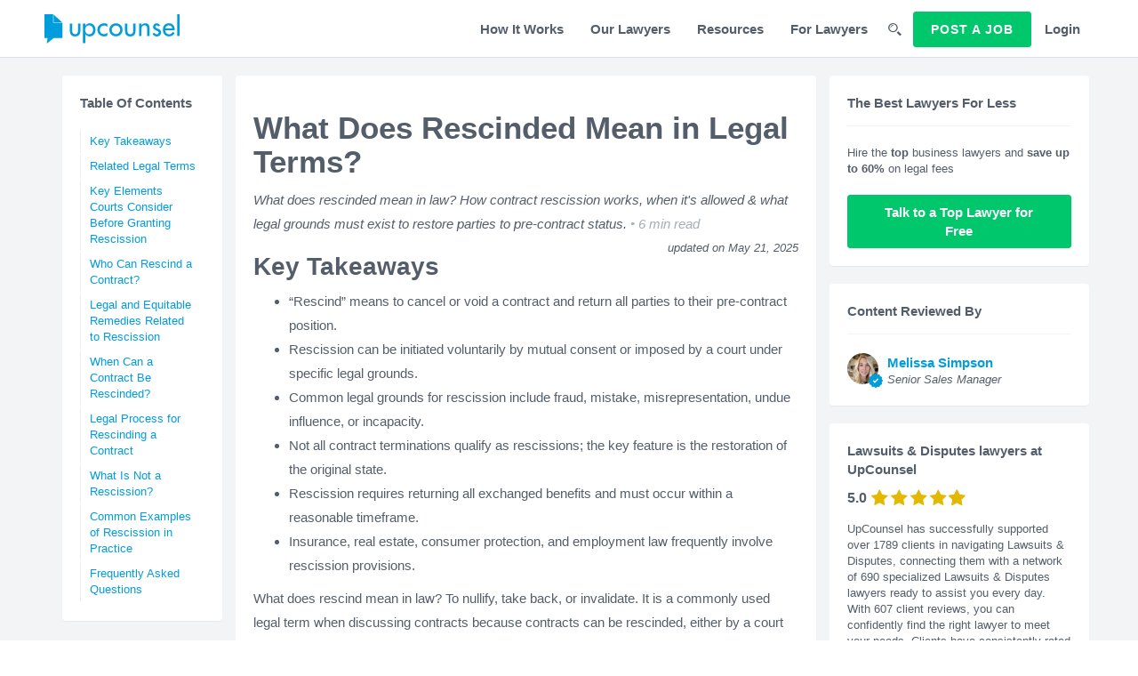

--- FILE ---
content_type: text/html; charset=utf-8
request_url: https://www.upcounsel.com/what-does-rescind-mean-in-law
body_size: 16988
content:
<!DOCTYPE html>
<html lang="en">
  <head>
  <title>What Does Rescinded Mean in Legal Terms?</title>
  <script>window.UC = window.UC || {};</script>

  <script>
//<![CDATA[
new Image().src='https://trk.upcounsel.com/?ref&tags=article%2Ccontent%20pages&uid&url=https%3A%2F%2Fwww.upcounsel.com%2Fwhat-does-rescind-mean-in-law&ut=5f90cf7efe0e9fdf'
//]]>
</script>

      <!-- Google Tag Manager -->
      <script defer="defer">(function(w,d,s,l,i){w[l]=w[l]||[];w[l].push({'gtm.start':
      new Date().getTime(),event:'gtm.js'});var f=d.getElementsByTagName(s)[0],
        j=d.createElement(s),dl=l!='dataLayer'?'&l='+l:'';j.async=true;j.src=
          'https://www.googletagmanager.com/gtm.js?id='+i+dl;f.parentNode.insertBefore(j,f);
      })(window,document,'script','dataLayer','GTM-MNHJ3FL');</script>
      <!-- End Google Tag Manager -->
    <!-- Google Analytics -->
<script defer="defer">
  (function(i,s,o,g,r,a,m){i['GoogleAnalyticsObject']=r;i[r]=i[r]||function(){
  (i[r].q=i[r].q||[]).push(arguments)},i[r].l=1*new Date();a=s.createElement(o),
  m=s.getElementsByTagName(o)[0];a.async=1;a.src=g;m.parentNode.insertBefore(a,m)
  })(window,document,'script','https://www.google-analytics.com/analytics.js','ga');
</script>

      <!-- Start of HubSpot Embed Code -->
<script type="text/javascript" id="hs-script-loader" async defer src="//js.hs-scripts.com/40007426.js"></script>
<!-- End of HubSpot Embed Code -->


  <link rel="icon" type="image/x-icon" href="https://rcdn.upcounsel.com/assets/favicons/favicon-6ae1f8ca.ico" />
<link rel="icon" type="image/x-icon" href="https://rcdn.upcounsel.com/assets/favicons/favicon-32x32-e2e85d9b.png" />
<link href="https://rcdn.upcounsel.com/assets/favicons/apple-touch-icon-07fa68d5.png" rel="apple-touch-icon" />


  <link rel="stylesheet" href="https://rcdn.upcounsel.com/assets/core-98b8253f.css" />
  <link rel="stylesheet" href="https://rcdn.upcounsel.com/assets/article-490e8aa8.css" />
  <link rel="search" type="application/opensearchdescription+xml" title="UpCounsel.com" href="/opensearch.xml" />

    <meta property="og:image" content="https://rcdn.upcounsel.com/assets/shareImg-6b655918.png" />
  <link href="https://www.upcounsel.com/what-does-rescind-mean-in-law" rel="canonical" />


  <meta http-equiv="X-UA-Compatible" content="IE=edge" />
  <meta name="apple-mobile-web-app-title" content="UpCounsel" />
  <meta name="viewport" content="width=device-width, initial-scale=1, maximum-scale=1, user-scalable=0" />

  <meta property="og:site_name" content="UpCounsel" />
  <meta property="og:url" content="https://www.upcounsel.com/what-does-rescind-mean-in-law" />
  <meta property="og:title" content="What Does Rescinded Mean in Legal Terms?" />
  <meta property="og:type" content="article" />

  <meta name="twitter:card" content="summary_large_image" />
  <meta name="twitter:site" content="@UpCounsel" />
  <meta name="twitter:title" content="Check out this article...What Does Rescinded Mean in Legal Terms?" />

    <meta property="og:description" content="What does rescinded mean in law? How contract rescission works, when it&#39;s allowed &amp; what legal grounds must exist to restore parties to pre-contract status." />
    <meta name="description" content="What does rescinded mean in law? How contract rescission works, when it&#39;s allowed &amp; what legal grounds must exist to restore parties to pre-contract status." />
    <meta name="twitter:description" content="What does rescinded mean in law? How contract rescission works, when it&#39;s allowed &amp; what legal grounds must exist to restore parties to pre-contract status." />



  <meta name="csrf-param" content="authenticity_token" />
<meta name="csrf-token" content="j3PBxBnVhdsPfw4vFvfUAFSKnpUY3ZeZHKSEyqAvAWancYo3BuB7Lzs7uhRrPBdm7ggCP06NUulxyQLTc2qvoA" />
</head>


  <body class="content_pages show navbar-fixed" data-controller="public/content_pages" data-action="show">
    <!-- Google Tag Manager (noscript) -->
  <noscript>

    <iframe src="https://www.googletagmanager.com/ns.html?id=GTM-MNHJ3FL"
            height="0" width="0" style="display:none;visibility:hidden"></iframe>
  </noscript>
  <!-- End Google Tag Manager (noscript) -->


  <div id="mobile-nav">
      
  </div>

  <div id="content">
    <header id="header">
      <nav id="nav" class="navbar navbar-default navbar-wide sticky-navbar ">

  <div class="container">

    <div class="navbar-header">
      <a class="navbar-brand logo" href="/">
        <?xml version="1.0" encoding="utf-8"?>
<!-- Generator: Adobe Illustrator 19.0.1, SVG Export Plug-In . SVG Version: 6.00 Build 0)  -->
<svg version="1.1" id="logo-svg" xmlns="http://www.w3.org/2000/svg" xmlns:xlink="http://www.w3.org/1999/xlink" x="0px" y="0px"
	 viewBox="242 7.9 403.9 87.8" style="enable-background:new 242 7.9 403.9 87.8;" xml:space="preserve">
<style type="text/css">
	.st0{display:none;fill:#3890C3;}
	.st1 {fill:#;}
</style>
<rect x="200" y="-75" class="st0" width="500" height="250"/>
<path class="st1 part1" d="M242,7.9h25.7v25.4h27.8v45.4c0,0.3-0.3,0.6-0.6,0.6h-25.4l-20.6,16.4l2.5-16.4H242c-0.3,0-0.6-0.3-0.6-0.6V8.5
	C241.4,8.2,241.7,7.9,242,7.9z"/>
<g id="Layer_2">
	<polyline class="st1 part1" points="269.4,8.9 294.4,31.7 269.4,31.7 	"/>
</g>
<g>
	<path class="st1 part2" d="M430.4,46.5c-2.9-3.3-6.4-5-10.6-5c-1.7,0-3.4,0.4-4.9,1.1s-2.8,1.7-3.9,2.8c-1.1,1.2-2,2.6-2.6,4.1
		c-0.6,1.6-0.9,3.2-0.9,4.9c0,1.9,0.3,3.6,0.9,5.3c0.6,1.6,1.5,3,2.6,4.1c1.1,1.2,2.5,2.1,4,2.7c1.6,0.7,3.3,1,5.2,1
		c2.1,0,3.9-0.4,5.6-1.3c1.7-0.9,3.2-2.1,4.5-3.6v9.1c-1.6,0.9-3.3,1.5-4.9,1.9c-1.7,0.4-3.4,0.6-5.3,0.6c-2.7,0-5.3-0.5-7.7-1.5
		c-2.4-1-4.5-2.3-6.3-4.1c-1.8-1.7-3.2-3.8-4.3-6.2c-1.1-2.4-1.6-5-1.6-7.7c0-2.8,0.5-5.5,1.5-7.9s2.4-4.6,4.3-6.3
		c1.8-1.8,4-3.1,6.4-4.1c2.5-1,5.1-1.5,8-1.5c1.7,0,3.4,0.2,5.1,0.6s3.3,1,4.7,1.9v9.1H430.4z"/>
	<path class="st1 part2" d="M455.7,34.9c2.7,0,5.3,0.5,7.7,1.5s4.5,2.4,6.3,4.1c1.8,1.8,3.2,3.8,4.2,6.2c1,2.4,1.5,5,1.5,7.8
		s-0.5,5.4-1.5,7.8c-1,2.4-2.4,4.5-4.2,6.2c-1.8,1.8-3.9,3.1-6.3,4.1s-5,1.5-7.7,1.5c-2.8,0-5.4-0.5-7.8-1.5s-4.5-2.4-6.2-4.1
		c-1.8-1.8-3.2-3.8-4.2-6.2s-1.5-5-1.5-7.8s0.5-5.4,1.5-7.8s2.4-4.5,4.2-6.2c1.8-1.8,3.8-3.1,6.2-4.1S452.9,34.9,455.7,34.9z
		 M455.7,41.7c-1.7,0-3.4,0.3-4.9,1c-1.6,0.7-2.9,1.6-4,2.8c-1.1,1.2-2,2.5-2.7,4.1s-1,3.2-1,5c0,1.7,0.3,3.4,1,4.9
		c0.7,1.6,1.6,2.9,2.7,4.1c1.1,1.2,2.5,2.1,4,2.8c1.6,0.7,3.2,1,4.9,1c1.7,0,3.4-0.3,4.9-1c1.6-0.7,2.9-1.6,4-2.8s2-2.6,2.7-4.1
		c0.7-1.6,1-3.2,1-4.9s-0.3-3.4-1-5s-1.6-2.9-2.7-4.1s-2.5-2.1-4-2.8C459.1,42.1,457.4,41.7,455.7,41.7z"/>
	<path class="st1 part2" d="M489.9,36v20.5c0,1.5,0.1,2.9,0.4,4.2s0.7,2.5,1.3,3.6c0.6,1,1.5,1.8,2.6,2.4c1.1,0.6,2.5,0.9,4.3,0.9
		c1.7,0,3.2-0.3,4.3-0.9c1.1-0.6,2-1.4,2.6-2.4s1.1-2.2,1.3-3.6s0.4-2.8,0.4-4.2V36h7.1v21.3c0,2.5-0.3,4.8-0.9,6.9
		c-0.6,2.1-1.5,3.9-2.8,5.4s-2.9,2.7-4.9,3.5s-4.3,1.2-7.1,1.2s-5.1-0.4-7.1-1.2s-3.6-2-4.9-3.5s-2.2-3.3-2.8-5.4
		c-0.6-2.1-0.9-4.4-0.9-6.9V36H489.9z"/>
	<path class="st1 part2" d="M531.8,41h0.2c1.1-2,2.7-3.5,4.7-4.5s4.2-1.5,6.4-1.5c2.6,0,4.7,0.4,6.4,1.2c1.7,0.8,3.1,1.9,4,3.4
		c1,1.4,1.7,3.1,2.1,5.1c0.4,1.9,0.6,4.1,0.6,6.3v22h-7.1V51.8c0-1.6-0.1-3-0.2-4.3c-0.2-1.3-0.5-2.4-1.1-3.4
		c-0.6-0.9-1.4-1.7-2.5-2.2s-2.5-0.8-4.3-0.8c-2.3,0-4.1,0.5-5.3,1.4s-2.1,2.1-2.7,3.5s-0.9,3-1,4.7s-0.2,3.5-0.2,5.1v17h-7.1v-37
		h7.1V41z"/>
	<path class="st1 part2" d="M582.1,44.5c-0.4-0.9-1.1-1.7-1.9-2.3s-1.8-0.9-2.8-0.9s-1.9,0.3-2.7,1s-1.2,1.6-1.2,2.6
		c0,0.8,0.2,1.5,0.8,2.1c0.5,0.6,1.1,1.2,1.9,1.7c0.8,0.5,1.7,1,2.7,1.5c1,0.4,2.1,0.9,3.2,1.4c1.1,0.5,2.2,1,3.2,1.6
		s1.9,1.3,2.7,2.2c0.8,0.9,1.4,1.8,1.9,2.9c0.5,1.1,0.7,2.4,0.7,3.8c0,1.7-0.3,3.4-1,4.9s-1.6,2.8-2.8,3.9c-1.2,1.1-2.5,2-4,2.6
		s-3.2,0.9-4.9,0.9c-1.4,0-2.7-0.2-4-0.6c-1.3-0.4-2.5-0.9-3.7-1.6c-1.2-0.7-2.2-1.6-3.1-2.6s-1.6-2.2-2.1-3.5l6.1-2.8
		c0.7,1.4,1.6,2.5,2.6,3.4s2.4,1.3,4.1,1.3c1.5,0,2.8-0.5,3.9-1.4c1.1-0.9,1.7-2.2,1.7-3.8c0-1-0.2-1.8-0.7-2.3
		c-0.4-0.6-1.1-1.1-1.9-1.7l-7-3.7c-1.1-0.5-2-1.1-2.9-1.7c-0.9-0.6-1.6-1.2-2.3-1.9c-0.6-0.7-1.1-1.5-1.5-2.4
		c-0.3-0.9-0.5-2-0.5-3.3c0-1.5,0.3-2.9,0.9-4.2c0.6-1.3,1.4-2.5,2.3-3.4c1-1,2.1-1.7,3.4-2.3c1.3-0.6,2.7-0.8,4.3-0.8
		c2.3,0,4.3,0.6,6,1.7c1.7,1.2,3.1,2.7,4.1,4.7L582.1,44.5z"/>
	<path class="st1 part2" d="M603,55.7c0,1.6,0.3,3.1,0.8,4.6s1.3,2.8,2.3,3.9c1,1.1,2.1,2,3.5,2.7s2.9,1,4.6,1c2.7,0,4.9-0.6,6.6-1.9
		c1.6-1.3,3.1-3,4.5-5.3l6,3.4c-1.7,3.2-4.1,5.7-7.1,7.5s-6.4,2.6-10,2.6c-2.8,0-5.4-0.5-7.6-1.5s-4.1-2.4-5.7-4.1s-2.8-3.8-3.6-6.2
		c-0.8-2.4-1.3-4.9-1.3-7.7s0.4-5.5,1.1-7.9c0.8-2.4,1.9-4.5,3.4-6.3s3.4-3.2,5.6-4.2s4.9-1.5,7.9-1.5c2.9,0,5.5,0.5,7.7,1.5
		c2.2,1,4,2.4,5.4,4.2c1.4,1.8,2.5,3.8,3.2,6.2c0.7,2.4,1.1,5,1.1,7.7v1.1H603V55.7z M624.1,50.3c-0.4-2.8-1.5-5-3.3-6.7
		c-1.8-1.7-4.1-2.5-6.9-2.5s-5.1,0.9-7,2.6s-3.1,4-3.5,6.6H624.1z"/>
	<path class="st1 part2" d="M645.9,73h-7.1V4.4h7.1V73z"/>
</g>
<g>
	<path class="st1 part2" d="M325,36v20.5c0,1.5,0.1,2.9,0.4,4.2c0.2,1.3,0.7,2.5,1.3,3.6c0.6,1,1.5,1.8,2.6,2.4c1.1,0.6,2.5,0.9,4.3,0.9
		c1.7,0,3.2-0.3,4.3-0.9c1.1-0.6,2-1.4,2.6-2.4c0.6-1,1.1-2.2,1.3-3.6c0.2-1.3,0.4-2.8,0.4-4.2V36h7.1v21.3c0,2.5-0.3,4.8-0.9,6.9
		c-0.6,2.1-1.5,3.9-2.8,5.4c-1.3,1.5-2.9,2.7-4.9,3.5s-4.3,1.2-7.1,1.2c-2.7,0-5.1-0.4-7.1-1.2c-2-0.8-3.6-2-4.9-3.5
		c-1.3-1.5-2.2-3.3-2.8-5.4c-0.6-2.1-0.9-4.4-0.9-6.9V36H325z"/>
	<path class="st1 part2" d="M364.1,42.2h0.2c1.5-2.2,3.3-4,5.5-5.3c2.2-1.3,4.6-2,7.4-2c2.7,0,5.1,0.5,7.2,1.6s4,2.5,5.5,4.3
		s2.7,3.8,3.5,6.2c0.8,2.3,1.2,4.8,1.2,7.3c0,2.6-0.4,5.2-1.2,7.6c-0.8,2.4-1.9,4.6-3.4,6.4c-1.5,1.8-3.3,3.3-5.5,4.4
		c-2.2,1.1-4.7,1.6-7.5,1.6c-2.6,0-5-0.6-7.2-1.9c-2.2-1.3-3.9-3-5.4-5.1h-0.2v26.9h-7.1V36h7.1v6.2H364.1z M375.3,67.9
		c1.9,0,3.7-0.4,5.1-1.1c1.5-0.7,2.7-1.7,3.8-2.9c1-1.2,1.8-2.7,2.3-4.3s0.8-3.3,0.8-5.2c0-1.8-0.3-3.5-0.8-5.1s-1.3-3-2.3-4.2
		s-2.3-2.2-3.8-2.9s-3.2-1.1-5.1-1.1c-1.8,0-3.5,0.4-4.9,1.1c-1.4,0.7-2.7,1.7-3.7,3c-1,1.2-1.8,2.6-2.3,4.2s-0.8,3.2-0.8,5
		s0.3,3.4,0.8,5s1.3,3,2.3,4.3s2.2,2.3,3.6,3C371.8,67.6,373.5,67.9,375.3,67.9z"/>
</g>
</svg>

</a>
      <button type="button" id="menu-toggle" class="navbar-toggle">
        <span class="sr-only">Toggle navigation</span>
        <span class="icon-bar"></span>
        <span class="icon-bar"></span>
        <span class="icon-bar"></span>
      </button>

    </div>

      <div class="hidden-xs">
        <ul class="nav navbar-nav navbar-right">


            <li><a href="/howitworks">How It Works</a></li>

            <li id="lawyers-nav-item">
              <a id="lawyers-nav-link" href="#">Our Lawyers</a>
              <div id="lawyers-nav-dropdown" class="box-shadow">
  <div class="table">

    <div class="tc" id="lawyers-dropdown-paj-cell">
      <div class="lawyers-dropdown-paj text-center">
        <div class="fs-24 text-bold">Did you know?</div>
        <img class="did-you-know-img marg-t-10 marg-b-20" src="https://rcdn.upcounsel.com/assets/magnifying_people@2x-d5778cb5.png" />
        <div class="fs-13 text-bold">
          No need to spend hours finding a lawyer, post a job and get custom quotes from experienced lawyers instantly.
        </div>
        <a class="btn btn-success text-uppercase marg-t-20 track-click" data-location="nav_bar dropdown" data-event-name="clicked_paj_button" href="/jobs/new?page_location=nav_bar+dropdown">Post a Job</a>
      </div>
    </div>

    <div class="tc pad-l-5" id="lawyers-dropdown-list-cell">
      <p class="text-bold marg-l-5 fs-15">By Legal Areas</p>
        <div class="lawyers-topic-group">
          <div class="table">
            <a class="tr topic-link-row" data-topic-group-id="business-attorneys_id" href="/business-attorneys">
              <div class="tc fs-13">
                Business Lawyers
              </div>
</a>          </div>
        </div>
        <div class="lawyers-topic-group">
          <div class="table">
            <a class="tr topic-link-row" data-topic-group-id="c-corporation-formation_id" href="/c-corporation-formation">
              <div class="tc fs-13">
                C Corporation Formation Lawyers
              </div>
</a>          </div>
        </div>
        <div class="lawyers-topic-group">
          <div class="table">
            <a class="tr topic-link-row" data-topic-group-id="contract-attorneys_id" href="/contract-attorneys">
              <div class="tc fs-13">
                Contract Lawyers
              </div>
</a>          </div>
        </div>
        <div class="lawyers-topic-group">
          <div class="table">
            <a class="tr topic-link-row" data-topic-group-id="copyright-attorneys_id" href="/copyright-attorneys">
              <div class="tc fs-13">
                Copyright Lawyers
              </div>
</a>          </div>
        </div>
        <div class="lawyers-topic-group">
          <div class="table">
            <a class="tr topic-link-row" data-topic-group-id="employment-attorneys_id" href="/employment-attorneys">
              <div class="tc fs-13">
                Employment Lawyers
              </div>
</a>          </div>
        </div>
        <div class="lawyers-topic-group">
          <div class="table">
            <a class="tr topic-link-row" data-topic-group-id="franchise-attorneys_id" href="/franchise-attorneys">
              <div class="tc fs-13">
                Franchise Lawyers
              </div>
</a>          </div>
        </div>
        <div class="lawyers-topic-group">
          <div class="table">
            <a class="tr topic-link-row" data-topic-group-id="intellectual-property-attorneys_id" href="/intellectual-property-attorneys">
              <div class="tc fs-13">
                Intellectual Property Lawyers
              </div>
</a>          </div>
        </div>
        <div class="lawyers-topic-group">
          <div class="table">
            <a class="tr topic-link-row" data-topic-group-id="internet-attorneys_id" href="/internet-attorneys">
              <div class="tc fs-13">
                Internet Lawyers
              </div>
</a>          </div>
        </div>
        <div class="lawyers-topic-group">
          <div class="table">
            <a class="tr topic-link-row" data-topic-group-id="llc-formation_id" href="/llc-formation">
              <div class="tc fs-13">
                LLC Formation Lawyers
              </div>
</a>          </div>
        </div>
        <div class="lawyers-topic-group">
          <div class="table">
            <a class="tr topic-link-row" data-topic-group-id="outside-general-counsel-services_id" href="/outside-general-counsel-services">
              <div class="tc fs-13">
                Outside General Counsel Lawyers
              </div>
</a>          </div>
        </div>
        <div class="lawyers-topic-group">
          <div class="table">
            <a class="tr topic-link-row" data-topic-group-id="patent-attorneys_id" href="/patent-attorneys">
              <div class="tc fs-13">
                Patents Lawyers
              </div>
</a>          </div>
        </div>
        <div class="lawyers-topic-group">
          <div class="table">
            <a class="tr topic-link-row" data-topic-group-id="real-estate-attorneys_id" href="/real-estate-attorneys">
              <div class="tc fs-13">
                Real Estate Lawyers
              </div>
</a>          </div>
        </div>
        <div class="lawyers-topic-group">
          <div class="table">
            <a class="tr topic-link-row" data-topic-group-id="s-corporation-formation_id" href="/s-corporation-formation">
              <div class="tc fs-13">
                S Corporation Formation Lawyers
              </div>
</a>          </div>
        </div>
        <div class="lawyers-topic-group">
          <div class="table">
            <a class="tr topic-link-row" data-topic-group-id="startup-attorneys_id" href="/startup-attorneys">
              <div class="tc fs-13">
                Startup Lawyers
              </div>
</a>          </div>
        </div>
        <div class="lawyers-topic-group">
          <div class="table">
            <a class="tr topic-link-row" data-topic-group-id="trademark-attorneys_id" href="/trademark-attorneys">
              <div class="tc fs-13">
                Trademark Lawyers
              </div>
</a>          </div>
        </div>
      <div class="bottom-link">
        <a class="fs-13 text-bold topic-link" href="/sitemap">
          <i class="fontello icon-arrow-right-45"></i> View all legal areas
</a>      </div>
    </div>

    <div class="tc" id="lawyers-dropdown-list-cell">
      <p class="text-bold marg-l-5 fs-15">By States</p>
        <div class="lawyers-topic-group">
          <div class="table">
            <a class="tr topic-link-row" data-topic-group-id="arizona-attorneys_id" href="/arizona-attorneys">
              <div class="tc fs-13">
                Arizona Lawyers
              </div>
</a>          </div>
        </div>
        <div class="lawyers-topic-group">
          <div class="table">
            <a class="tr topic-link-row" data-topic-group-id="california-attorneys_id" href="/california-attorneys">
              <div class="tc fs-13">
                California Lawyers
              </div>
</a>          </div>
        </div>
        <div class="lawyers-topic-group">
          <div class="table">
            <a class="tr topic-link-row" data-topic-group-id="florida-attorneys_id" href="/florida-attorneys">
              <div class="tc fs-13">
                Florida Lawyers
              </div>
</a>          </div>
        </div>
        <div class="lawyers-topic-group">
          <div class="table">
            <a class="tr topic-link-row" data-topic-group-id="georgia-attorneys_id" href="/georgia-attorneys">
              <div class="tc fs-13">
                Georgia Lawyers
              </div>
</a>          </div>
        </div>
        <div class="lawyers-topic-group">
          <div class="table">
            <a class="tr topic-link-row" data-topic-group-id="illinois-attorneys_id" href="/illinois-attorneys">
              <div class="tc fs-13">
                Illinois Lawyers
              </div>
</a>          </div>
        </div>
        <div class="lawyers-topic-group">
          <div class="table">
            <a class="tr topic-link-row" data-topic-group-id="michigan-attorneys_id" href="/michigan-attorneys">
              <div class="tc fs-13">
                Michigan Lawyers
              </div>
</a>          </div>
        </div>
        <div class="lawyers-topic-group">
          <div class="table">
            <a class="tr topic-link-row" data-topic-group-id="new-jersey-attorneys_id" href="/new-jersey-attorneys">
              <div class="tc fs-13">
                New Jersey Lawyers
              </div>
</a>          </div>
        </div>
        <div class="lawyers-topic-group">
          <div class="table">
            <a class="tr topic-link-row" data-topic-group-id="new-york-attorneys_id" href="/new-york-attorneys">
              <div class="tc fs-13">
                New York Lawyers
              </div>
</a>          </div>
        </div>
        <div class="lawyers-topic-group">
          <div class="table">
            <a class="tr topic-link-row" data-topic-group-id="north-carolina-attorneys_id" href="/north-carolina-attorneys">
              <div class="tc fs-13">
                North Carolina Lawyers
              </div>
</a>          </div>
        </div>
        <div class="lawyers-topic-group">
          <div class="table">
            <a class="tr topic-link-row" data-topic-group-id="ohio-attorneys_id" href="/ohio-attorneys">
              <div class="tc fs-13">
                Ohio Lawyers
              </div>
</a>          </div>
        </div>
        <div class="lawyers-topic-group">
          <div class="table">
            <a class="tr topic-link-row" data-topic-group-id="pennsylvania-attorneys_id" href="/pennsylvania-attorneys">
              <div class="tc fs-13">
                Pennsylvania Lawyers
              </div>
</a>          </div>
        </div>
        <div class="lawyers-topic-group">
          <div class="table">
            <a class="tr topic-link-row" data-topic-group-id="tennessee-attorneys_id" href="/tennessee-attorneys">
              <div class="tc fs-13">
                Tennessee Lawyers
              </div>
</a>          </div>
        </div>
        <div class="lawyers-topic-group">
          <div class="table">
            <a class="tr topic-link-row" data-topic-group-id="texas-attorneys_id" href="/texas-attorneys">
              <div class="tc fs-13">
                Texas Lawyers
              </div>
</a>          </div>
        </div>
        <div class="lawyers-topic-group">
          <div class="table">
            <a class="tr topic-link-row" data-topic-group-id="virginia-attorneys_id" href="/virginia-attorneys">
              <div class="tc fs-13">
                Virginia Lawyers
              </div>
</a>          </div>
        </div>
        <div class="lawyers-topic-group">
          <div class="table">
            <a class="tr topic-link-row" data-topic-group-id="washington-attorneys_id" href="/washington-attorneys">
              <div class="tc fs-13">
                Washington Lawyers
              </div>
</a>          </div>
        </div>
      <div class="bottom-link">
        <a class="fs-13 text-bold topic-link" href="/sitemap/states">
          <i class="fontello icon-arrow-right-45"></i> View all states
</a>      </div>
    </div>

    <div class="tc" id="lawyers-dropdown-list-cell">
      <p class="text-bold marg-l-5 fs-15">By Cities</p>
        <div class="lawyers-topic-group">
          <div class="table">
            <a class="tr topic-link-row" data-topic-group-id="attorneys-austin-tx_id" href="/attorneys-austin-tx">
              <div class="tc fs-13">
                Austin, TX Lawyers
              </div>
</a>          </div>
        </div>
        <div class="lawyers-topic-group">
          <div class="table">
            <a class="tr topic-link-row" data-topic-group-id="attorneys-bronx-ny_id" href="/attorneys-bronx-ny">
              <div class="tc fs-13">
                Bronx, NY Lawyers
              </div>
</a>          </div>
        </div>
        <div class="lawyers-topic-group">
          <div class="table">
            <a class="tr topic-link-row" data-topic-group-id="attorneys-brooklyn-ny_id" href="/attorneys-brooklyn-ny">
              <div class="tc fs-13">
                Brooklyn, NY Lawyers
              </div>
</a>          </div>
        </div>
        <div class="lawyers-topic-group">
          <div class="table">
            <a class="tr topic-link-row" data-topic-group-id="attorneys-chicago-il_id" href="/attorneys-chicago-il">
              <div class="tc fs-13">
                Chicago, IL Lawyers
              </div>
</a>          </div>
        </div>
        <div class="lawyers-topic-group">
          <div class="table">
            <a class="tr topic-link-row" data-topic-group-id="attorneys-dallas-tx_id" href="/attorneys-dallas-tx">
              <div class="tc fs-13">
                Dallas, TX Lawyers
              </div>
</a>          </div>
        </div>
        <div class="lawyers-topic-group">
          <div class="table">
            <a class="tr topic-link-row" data-topic-group-id="attorneys-houston-tx_id" href="/attorneys-houston-tx">
              <div class="tc fs-13">
                Houston, TX Lawyers
              </div>
</a>          </div>
        </div>
        <div class="lawyers-topic-group">
          <div class="table">
            <a class="tr topic-link-row" data-topic-group-id="attorneys-las-vegas-nv_id" href="/attorneys-las-vegas-nv">
              <div class="tc fs-13">
                Las Vegas, NV Lawyers
              </div>
</a>          </div>
        </div>
        <div class="lawyers-topic-group">
          <div class="table">
            <a class="tr topic-link-row" data-topic-group-id="attorneys-los-angeles-ca_id" href="/attorneys-los-angeles-ca">
              <div class="tc fs-13">
                Los Angeles, CA Lawyers
              </div>
</a>          </div>
        </div>
        <div class="lawyers-topic-group">
          <div class="table">
            <a class="tr topic-link-row" data-topic-group-id="attorneys-miami-fl_id" href="/attorneys-miami-fl">
              <div class="tc fs-13">
                Miami, FL Lawyers
              </div>
</a>          </div>
        </div>
        <div class="lawyers-topic-group">
          <div class="table">
            <a class="tr topic-link-row" data-topic-group-id="attorneys-minneapolis-mn_id" href="/attorneys-minneapolis-mn">
              <div class="tc fs-13">
                Minneapolis, MN Lawyers
              </div>
</a>          </div>
        </div>
        <div class="lawyers-topic-group">
          <div class="table">
            <a class="tr topic-link-row" data-topic-group-id="attorneys-new-york-ny_id" href="/attorneys-new-york-ny">
              <div class="tc fs-13">
                New York, NY Lawyers
              </div>
</a>          </div>
        </div>
        <div class="lawyers-topic-group">
          <div class="table">
            <a class="tr topic-link-row" data-topic-group-id="attorneys-philadelphia-pa_id" href="/attorneys-philadelphia-pa">
              <div class="tc fs-13">
                Philadelphia, PA Lawyers
              </div>
</a>          </div>
        </div>
        <div class="lawyers-topic-group">
          <div class="table">
            <a class="tr topic-link-row" data-topic-group-id="attorneys-phoenix-az_id" href="/attorneys-phoenix-az">
              <div class="tc fs-13">
                Phoenix, AZ Lawyers
              </div>
</a>          </div>
        </div>
        <div class="lawyers-topic-group">
          <div class="table">
            <a class="tr topic-link-row" data-topic-group-id="attorneys-san-antonio-tx_id" href="/attorneys-san-antonio-tx">
              <div class="tc fs-13">
                San Antonio, TX Lawyers
              </div>
</a>          </div>
        </div>
        <div class="lawyers-topic-group">
          <div class="table">
            <a class="tr topic-link-row" data-topic-group-id="attorneys-san-diego-ca_id" href="/attorneys-san-diego-ca">
              <div class="tc fs-13">
                San Diego, CA Lawyers
              </div>
</a>          </div>
        </div>
      <div class="bottom-link">
        <a class="fs-13 text-bold topic-link" href="/sitemap/cities">
          <i class="fontello icon-arrow-right-45"></i> View all cities
</a>      </div>
    </div>

  </div>
</div>

            </li>


          <li class="dropdown dropdown-triangle dropdown-centered dropdown-hover">
              <a data-toggle="dropdown" role="button" aria-haspopup="true" aria-expanded="false" href="#">Resources</a>

            <ul class="dropdown-menu dropdown-menu-raised-caret">
              <li class=""><a href="/customers">Customer Success Stories</a></li><li class=""><a href="/patent">Patent Law Resources</a></li><li class=""><a href="/trademark">Trademark Law Resources</a></li><li class=""><a href="/startup-law-resources">Startup Law Resources</a></li><li class=""><a href="/free-legal-documents">Free Legal Documents</a></li>
            </ul>
          </li>


            <li><a href="/for-attorneys">For Lawyers</a></li>


          <li id="search_link">
            <a class="pad-x-5 marg-r-5" href="/search">
              <i class="fontello icon-search"></i>
              <span class="hide">Search</span>
</a>            <span id="search_link_arrow"></span>
          </li>

            <!-- active attorneys should see the find work button, -->
              <!-- clients and logged out users should see the PAJ button, -->
              <li id="main_header_link" class="new_job_link">
                <div class="navbar-btn text-center">
                  <span class="et-ac-suf-bo handle btn btn-success text-component marg-0 track-click" id="h-new-job-btn" data-location="article-nav-bar" data-event-name="clicked_paj_button" data-place="L2pvYnMvbmV3" data-query="page_location=article-nav-bar">Post a Job</span>
                </div>
              </li>
            <!-- non-active attorneys should see nothing here -->


            <li>
              <a id="lnkNewJobLogin" href="/account/logon">Login</a>
            </li>
        </ul>
      </div>
  </div>

</nav>

      <section id='global_search' class="grey-65-BG">
  <div class='container'>
    <div class='row'>
      <div class='col-md-offset-1 col-md-10'>

        <form method="get" action="/search" class="search_form marg-y-15">

          <span class="search_icon fontello icon-search pull-left"></span>

          <button class="search_button btn btn-primary btn-md text-uppercase text-bold pull-right hidden-xs">
            <span>Search</span>
          </button>

          <div class="pull-right visible-xs">
            <a class="search_clear_button btn btn-xs text-bold fs-16 marg-t-10">
              <i class="fontello icon-delete hide"></i>
            </a>
          </div>

            <input type="hidden" name="filter" value="articles" />

          <div class="search_input_wrap">
            <input class="search_input"
                   maxlength="512"
                   type="text"
                   name="q"
                   value=""
                   placeholder="Type to find legal articles"
                   autocomplete="off" />
          </div>
        </form>
      </div>
    </div>
  </div>
</section>

    </header>

    <div id="content-body">


      
    


<div class="document  ezoic-production" itemscope itemtype="http://schema.org/Article">

  <div class="container">

    <div id="print-logo">
      <?xml version="1.0" encoding="utf-8"?>
<!-- Generator: Adobe Illustrator 19.0.1, SVG Export Plug-In . SVG Version: 6.00 Build 0)  -->
<svg version="1.1" id="logo-svg" xmlns="http://www.w3.org/2000/svg" xmlns:xlink="http://www.w3.org/1999/xlink" x="0px" y="0px"
	 viewBox="242 7.9 403.9 87.8" style="enable-background:new 242 7.9 403.9 87.8;" xml:space="preserve">
<style type="text/css">
	.st0{display:none;fill:#3890C3;}
	.st1 {fill:#;}
</style>
<rect x="200" y="-75" class="st0" width="500" height="250"/>
<path class="st1 part1" d="M242,7.9h25.7v25.4h27.8v45.4c0,0.3-0.3,0.6-0.6,0.6h-25.4l-20.6,16.4l2.5-16.4H242c-0.3,0-0.6-0.3-0.6-0.6V8.5
	C241.4,8.2,241.7,7.9,242,7.9z"/>
<g id="Layer_2">
	<polyline class="st1 part1" points="269.4,8.9 294.4,31.7 269.4,31.7 	"/>
</g>
<g>
	<path class="st1 part2" d="M430.4,46.5c-2.9-3.3-6.4-5-10.6-5c-1.7,0-3.4,0.4-4.9,1.1s-2.8,1.7-3.9,2.8c-1.1,1.2-2,2.6-2.6,4.1
		c-0.6,1.6-0.9,3.2-0.9,4.9c0,1.9,0.3,3.6,0.9,5.3c0.6,1.6,1.5,3,2.6,4.1c1.1,1.2,2.5,2.1,4,2.7c1.6,0.7,3.3,1,5.2,1
		c2.1,0,3.9-0.4,5.6-1.3c1.7-0.9,3.2-2.1,4.5-3.6v9.1c-1.6,0.9-3.3,1.5-4.9,1.9c-1.7,0.4-3.4,0.6-5.3,0.6c-2.7,0-5.3-0.5-7.7-1.5
		c-2.4-1-4.5-2.3-6.3-4.1c-1.8-1.7-3.2-3.8-4.3-6.2c-1.1-2.4-1.6-5-1.6-7.7c0-2.8,0.5-5.5,1.5-7.9s2.4-4.6,4.3-6.3
		c1.8-1.8,4-3.1,6.4-4.1c2.5-1,5.1-1.5,8-1.5c1.7,0,3.4,0.2,5.1,0.6s3.3,1,4.7,1.9v9.1H430.4z"/>
	<path class="st1 part2" d="M455.7,34.9c2.7,0,5.3,0.5,7.7,1.5s4.5,2.4,6.3,4.1c1.8,1.8,3.2,3.8,4.2,6.2c1,2.4,1.5,5,1.5,7.8
		s-0.5,5.4-1.5,7.8c-1,2.4-2.4,4.5-4.2,6.2c-1.8,1.8-3.9,3.1-6.3,4.1s-5,1.5-7.7,1.5c-2.8,0-5.4-0.5-7.8-1.5s-4.5-2.4-6.2-4.1
		c-1.8-1.8-3.2-3.8-4.2-6.2s-1.5-5-1.5-7.8s0.5-5.4,1.5-7.8s2.4-4.5,4.2-6.2c1.8-1.8,3.8-3.1,6.2-4.1S452.9,34.9,455.7,34.9z
		 M455.7,41.7c-1.7,0-3.4,0.3-4.9,1c-1.6,0.7-2.9,1.6-4,2.8c-1.1,1.2-2,2.5-2.7,4.1s-1,3.2-1,5c0,1.7,0.3,3.4,1,4.9
		c0.7,1.6,1.6,2.9,2.7,4.1c1.1,1.2,2.5,2.1,4,2.8c1.6,0.7,3.2,1,4.9,1c1.7,0,3.4-0.3,4.9-1c1.6-0.7,2.9-1.6,4-2.8s2-2.6,2.7-4.1
		c0.7-1.6,1-3.2,1-4.9s-0.3-3.4-1-5s-1.6-2.9-2.7-4.1s-2.5-2.1-4-2.8C459.1,42.1,457.4,41.7,455.7,41.7z"/>
	<path class="st1 part2" d="M489.9,36v20.5c0,1.5,0.1,2.9,0.4,4.2s0.7,2.5,1.3,3.6c0.6,1,1.5,1.8,2.6,2.4c1.1,0.6,2.5,0.9,4.3,0.9
		c1.7,0,3.2-0.3,4.3-0.9c1.1-0.6,2-1.4,2.6-2.4s1.1-2.2,1.3-3.6s0.4-2.8,0.4-4.2V36h7.1v21.3c0,2.5-0.3,4.8-0.9,6.9
		c-0.6,2.1-1.5,3.9-2.8,5.4s-2.9,2.7-4.9,3.5s-4.3,1.2-7.1,1.2s-5.1-0.4-7.1-1.2s-3.6-2-4.9-3.5s-2.2-3.3-2.8-5.4
		c-0.6-2.1-0.9-4.4-0.9-6.9V36H489.9z"/>
	<path class="st1 part2" d="M531.8,41h0.2c1.1-2,2.7-3.5,4.7-4.5s4.2-1.5,6.4-1.5c2.6,0,4.7,0.4,6.4,1.2c1.7,0.8,3.1,1.9,4,3.4
		c1,1.4,1.7,3.1,2.1,5.1c0.4,1.9,0.6,4.1,0.6,6.3v22h-7.1V51.8c0-1.6-0.1-3-0.2-4.3c-0.2-1.3-0.5-2.4-1.1-3.4
		c-0.6-0.9-1.4-1.7-2.5-2.2s-2.5-0.8-4.3-0.8c-2.3,0-4.1,0.5-5.3,1.4s-2.1,2.1-2.7,3.5s-0.9,3-1,4.7s-0.2,3.5-0.2,5.1v17h-7.1v-37
		h7.1V41z"/>
	<path class="st1 part2" d="M582.1,44.5c-0.4-0.9-1.1-1.7-1.9-2.3s-1.8-0.9-2.8-0.9s-1.9,0.3-2.7,1s-1.2,1.6-1.2,2.6
		c0,0.8,0.2,1.5,0.8,2.1c0.5,0.6,1.1,1.2,1.9,1.7c0.8,0.5,1.7,1,2.7,1.5c1,0.4,2.1,0.9,3.2,1.4c1.1,0.5,2.2,1,3.2,1.6
		s1.9,1.3,2.7,2.2c0.8,0.9,1.4,1.8,1.9,2.9c0.5,1.1,0.7,2.4,0.7,3.8c0,1.7-0.3,3.4-1,4.9s-1.6,2.8-2.8,3.9c-1.2,1.1-2.5,2-4,2.6
		s-3.2,0.9-4.9,0.9c-1.4,0-2.7-0.2-4-0.6c-1.3-0.4-2.5-0.9-3.7-1.6c-1.2-0.7-2.2-1.6-3.1-2.6s-1.6-2.2-2.1-3.5l6.1-2.8
		c0.7,1.4,1.6,2.5,2.6,3.4s2.4,1.3,4.1,1.3c1.5,0,2.8-0.5,3.9-1.4c1.1-0.9,1.7-2.2,1.7-3.8c0-1-0.2-1.8-0.7-2.3
		c-0.4-0.6-1.1-1.1-1.9-1.7l-7-3.7c-1.1-0.5-2-1.1-2.9-1.7c-0.9-0.6-1.6-1.2-2.3-1.9c-0.6-0.7-1.1-1.5-1.5-2.4
		c-0.3-0.9-0.5-2-0.5-3.3c0-1.5,0.3-2.9,0.9-4.2c0.6-1.3,1.4-2.5,2.3-3.4c1-1,2.1-1.7,3.4-2.3c1.3-0.6,2.7-0.8,4.3-0.8
		c2.3,0,4.3,0.6,6,1.7c1.7,1.2,3.1,2.7,4.1,4.7L582.1,44.5z"/>
	<path class="st1 part2" d="M603,55.7c0,1.6,0.3,3.1,0.8,4.6s1.3,2.8,2.3,3.9c1,1.1,2.1,2,3.5,2.7s2.9,1,4.6,1c2.7,0,4.9-0.6,6.6-1.9
		c1.6-1.3,3.1-3,4.5-5.3l6,3.4c-1.7,3.2-4.1,5.7-7.1,7.5s-6.4,2.6-10,2.6c-2.8,0-5.4-0.5-7.6-1.5s-4.1-2.4-5.7-4.1s-2.8-3.8-3.6-6.2
		c-0.8-2.4-1.3-4.9-1.3-7.7s0.4-5.5,1.1-7.9c0.8-2.4,1.9-4.5,3.4-6.3s3.4-3.2,5.6-4.2s4.9-1.5,7.9-1.5c2.9,0,5.5,0.5,7.7,1.5
		c2.2,1,4,2.4,5.4,4.2c1.4,1.8,2.5,3.8,3.2,6.2c0.7,2.4,1.1,5,1.1,7.7v1.1H603V55.7z M624.1,50.3c-0.4-2.8-1.5-5-3.3-6.7
		c-1.8-1.7-4.1-2.5-6.9-2.5s-5.1,0.9-7,2.6s-3.1,4-3.5,6.6H624.1z"/>
	<path class="st1 part2" d="M645.9,73h-7.1V4.4h7.1V73z"/>
</g>
<g>
	<path class="st1 part2" d="M325,36v20.5c0,1.5,0.1,2.9,0.4,4.2c0.2,1.3,0.7,2.5,1.3,3.6c0.6,1,1.5,1.8,2.6,2.4c1.1,0.6,2.5,0.9,4.3,0.9
		c1.7,0,3.2-0.3,4.3-0.9c1.1-0.6,2-1.4,2.6-2.4c0.6-1,1.1-2.2,1.3-3.6c0.2-1.3,0.4-2.8,0.4-4.2V36h7.1v21.3c0,2.5-0.3,4.8-0.9,6.9
		c-0.6,2.1-1.5,3.9-2.8,5.4c-1.3,1.5-2.9,2.7-4.9,3.5s-4.3,1.2-7.1,1.2c-2.7,0-5.1-0.4-7.1-1.2c-2-0.8-3.6-2-4.9-3.5
		c-1.3-1.5-2.2-3.3-2.8-5.4c-0.6-2.1-0.9-4.4-0.9-6.9V36H325z"/>
	<path class="st1 part2" d="M364.1,42.2h0.2c1.5-2.2,3.3-4,5.5-5.3c2.2-1.3,4.6-2,7.4-2c2.7,0,5.1,0.5,7.2,1.6s4,2.5,5.5,4.3
		s2.7,3.8,3.5,6.2c0.8,2.3,1.2,4.8,1.2,7.3c0,2.6-0.4,5.2-1.2,7.6c-0.8,2.4-1.9,4.6-3.4,6.4c-1.5,1.8-3.3,3.3-5.5,4.4
		c-2.2,1.1-4.7,1.6-7.5,1.6c-2.6,0-5-0.6-7.2-1.9c-2.2-1.3-3.9-3-5.4-5.1h-0.2v26.9h-7.1V36h7.1v6.2H364.1z M375.3,67.9
		c1.9,0,3.7-0.4,5.1-1.1c1.5-0.7,2.7-1.7,3.8-2.9c1-1.2,1.8-2.7,2.3-4.3s0.8-3.3,0.8-5.2c0-1.8-0.3-3.5-0.8-5.1s-1.3-3-2.3-4.2
		s-2.3-2.2-3.8-2.9s-3.2-1.1-5.1-1.1c-1.8,0-3.5,0.4-4.9,1.1c-1.4,0.7-2.7,1.7-3.7,3c-1,1.2-1.8,2.6-2.3,4.2s-0.8,3.2-0.8,5
		s0.3,3.4,0.8,5s1.3,3,2.3,4.3s2.2,2.3,3.6,3C371.8,67.6,373.5,67.9,375.3,67.9z"/>
</g>
</svg>

    </div>

    <div style="margin-right: -15px">
      
    </div>

    <div class="row marg-y-20 flex-article">

          <div class="col-md-2 toc-column hidden-sm hidden-xs">
    <div class="panel affix-panel  affix-with-sticky-title">
      <div class="panel-body">
        <div class="toc-title">Table Of Contents</div>
        <nav id="toc"></nav>
      </div>
    </div>
  </div>


      <div class="col-md-7 content-column">

        

        <div class="panel">
          <div id="articlePreview" class="doc-detail-section panel-body" itemprop="articleBody">

            <h1 id="articleTitle" class="doc-title text-bold" itemprop="headline">What Does Rescinded Mean in Legal Terms?</h1>
            <input id="ArticleId" name="ArticleId" type="hidden" value="5b27b87b245c7d16ce94c347" />
            <span itemprop="datePublished" content="2018-06-18T13:49:47.360Z"></span>

            

              <p class="doc-description" itemprop="description" content="What does rescinded mean in law? How contract rescission works, when it&#39;s allowed &amp; what legal grounds must exist to restore parties to pre-contract status.">
                <em>
                  What does rescinded mean in law? How contract rescission works, when it&#39;s allowed &amp; what legal grounds must exist to restore parties to pre-contract status.
                  <span itemprop="timeRequired" content="P6M">
                    <span class="content-read-time">6 min read</span>
                  </span>

                    <span class="pull-right fs-13" itemprop="dateModified" content="2025-05-21T20:23:23.452Z">
                      updated on May 21, 2025
                    </span>
                </em>
              </p>


            <div class="article-body marg-t-20">
              <h2>Key Takeaways</h2><ul>
<li>“Rescind” means to cancel or void a contract and return all parties to their pre-contract position.</li>
<li>Rescission can be initiated voluntarily by mutual consent or imposed by a court under specific legal grounds.</li>
<li>Common legal grounds for rescission include fraud, mistake, misrepresentation, undue influence, or incapacity.</li>
<li>Not all contract terminations qualify as rescissions; the key feature is the restoration of the original state.</li>
<li>Rescission requires returning all exchanged benefits and must occur within a reasonable timeframe.</li>
<li>Insurance, real estate, consumer protection, and employment law frequently involve rescission provisions.</li>
</ul><p>What does rescind mean in law? To nullify, take back, or invalidate. It is a commonly used legal term when discussing contracts because contracts can be rescinded, either by a court or by agreement between parties involved.</p><p>Rescinding a contract means ending it and returning all parties to the position they were in prior to the contract's existence. All benefits must be returned. No damages are awarded and rescission prevents parties from future action in relation to the contract. There is no such thing as a partial rescission, a contract is either rescinded or not.</p><h2>Related Legal Terms</h2><ul>
<li>Rescission ab Initio - returning to how things were prior to the contract being made.</li>
<li>Rescission de Futuro - describing the position of an individual given permission to terminate a contract due to a breach of terms.</li>
<li>Restitutio in Integrium - no party must be worse off than they were at the outset but exactly how things are left depends on the underlying causes of the rescission.</li>
</ul><h2>Key Elements Courts Consider Before Granting Rescission</h2><p>Courts will evaluate several elements when deciding whether to approve a rescission request:</p><ul>
<li>
<strong>Material Misrepresentation</strong>: Was the misstatement significant enough to affect the agreement?</li>
<li>
<strong>Unilateral or Mutual Mistake</strong>: Did either or both parties misunderstand a fundamental fact?</li>
<li>
<strong>Injustice Without Rescission</strong>: Would enforcing the contract lead to unfair outcomes?</li>
<li>
<strong>Restoration Feasibility</strong>: Can both parties be reasonably restored to their pre-contract state?</li>
<li>
<strong>Prompt Action</strong>: Was the rescission requested in a timely manner after the grounds were discovered?</li>
</ul><p>If any of these elements are not met, courts may deny rescission and suggest alternative remedies like damages instead.</p><h2>Who Can Rescind a Contract?</h2><p>For a contract to be rescinded it must first be reviewed to check it if contains specific instructions for this situation. If it does not, then a lawyer should be consulted. If state or federal law doesn't allow for a rescinding then negotiation may be attempted.</p><ul>
<li>A court can order a contract rescission as a remedy in a civil lawsuit.</li>
<li>Contracts can be mutually rescinded.</li>
<li>Insurance companies can rescind customers' policies if they discover correct information was not provided at application. The Affordable Care Act has removed the right to deny coverage and has limited grounds for insurance rescission.</li>
<li>Home-owners receive three days to reconsider mortgages since <a href="https://ftc.gov/enforcement/statutes/truth-lending-act">'The Truth In Lending Act' </a>(1968) - if a borrower decides against the loan then all fees are refunded.</li>
<li>The President can rescind a contract according to <a href="http://bancroft.berkeley.edu/ROHO/projects/debt/budgetcontrolact.html">The Congressional Budget And Impoundment Control Act</a> (1974). S/He can also make Congress vote to rescind funds that have already been allocated.</li>
</ul><p>A Judge may deny rescission based on particular facts, including:</p><ul>
<li>One party has fulfilled their part of a contract.</li>
<li>A third party has benefited from the contract.</li>
<li>The requesting party has committed some wrong relating to the contract - referred to as 'unclean hands'.</li>
<li>The requesting party has delayed its request, resulting in prejudice to the other party.</li>
<li>The requesting party has requested financial compensation.</li>
</ul><h2>Legal and Equitable Remedies Related to Rescission</h2><p>Rescission is an <i>equitable remedy</i>, meaning it's rooted in fairness rather than strict legal entitlement. When courts grant rescission, they often accompany it with related remedies:</p><ul>
<li>
<strong>Restitution</strong>: Each party must return what they received. If goods or services cannot be returned, their value may be reimbursed.</li>
<li>
<strong>Declaratory Judgment</strong>: A legal declaration may clarify that a contract is void and has no binding effect.</li>
<li>
<strong>Reformation (in contrast to rescission)</strong>: Sometimes, rather than canceling the contract, courts may reform or modify it to reflect the true intention of both parties—especially in cases of mutual mistake.</li>
</ul><p>Equitable remedies like rescission require that the party requesting relief is not at fault and acted promptly upon discovering the issue.</p><h2>When Can a Contract Be Rescinded?</h2><p>A contract can be rescinded in a number of cases <a href="https://www.upcounsel.com/fraudulent-misrepresentation-remedies">including fraud or innocent misrepresentations</a> that make the contract agreement impossible to uphold.</p><ul>
<li>Rescission ab Initio may occur if a contract was entered into by mistake or due to misrepresentation.</li>
<li>Fraud - actual (when one party deliberately deceives the other) and constructive (accidental fraud).</li>
<li>Undue influence, threat, coercion or duress - a court will consider the following when deciding to grant rescission:<ul>
<li>Free will of rescinding party.</li>
<li>Was there a confidential relationship between the parties?</li>
<li>Was the contract negotiated at arms' length?</li>
<li>The adequacy of the consideration given to the rescinding party</li>
</ul>
</li>
<li>Lack of legal capacity including being under 18, intoxicated, lack of mental capacity or being incapacitated due to illness.</li>
<li>For equitable reasons.</li>
<li>Inability, due to circumstances not imagined, to carry out the contract.</li>
<li>Mistake Of Law. This requires one of two things:<ul>
<li>All parties believed they understood the law but they were mistaken.</li>
<li>One party misunderstood the law when entering into the contract and the other party did nothing to remedy this.</li>
</ul>
</li>
<li>If one party is, deliberately or not, not abiding by the contract - can be rescinded for 'anticipatory repudiation'.</li>
<li>If the item of value being given in return for goods or services is no longer available or is illegal.</li>
</ul><h2>Legal Process for Rescinding a Contract</h2><p>While rescission may sound simple, the process involves several steps, especially when done through the courts:</p><ol>
<li>
<strong>Identify Legal Grounds</strong>: First, establish a valid reason such as fraud, duress, or mistake.</li>
<li>
<strong>Notification</strong>: The party seeking rescission must notify the other party in writing, stating their intent to rescind and the grounds for doing so.</li>
<li>
<strong>Offer to Restore Consideration</strong>: The party must offer to return the benefits received under the contract.</li>
<li>
<strong>File a Legal Action (if needed)</strong>: If mutual agreement cannot be reached, a lawsuit may be necessary to obtain a court-ordered rescission.</li>
<li>
<strong>Court Review</strong>: A judge will examine the facts, evidence of inequity, and whether both parties can be restored to their original state.</li>
</ol><p>Failing to act quickly—also known as “laches”—can disqualify a rescission request. Timeliness and clean hands (good faith behavior) are key factors courts consider.</p><h2>What Is Not a Rescission?</h2><p>Revoke, Repudiate, and Rescind have similar meanings but subtle differences in English law. Some jurisdictions use rescission and cancellation to mean the same thing.</p><ul>
<li>A contract must have begun to be rescinded. It one party didn't understand or didn't want the contract then there was no contract and rescission is not necessary.</li>
<li>A contract termination is not a rescission. Only a situation where the facts are returned to a pre-contract state is a rescission.</li>
<li>It is not a rescission if a contract is terminated due to a breach that entitles the innocent party to terminate.</li>
<li>A contractual offer can be withdrawn prior to acceptance but this is 'revoking an offer'.</li>
<li>A court withdrawing a driving license.</li>
<li>Intellectual Property (IP) licenses are referred to as being revoked despite being contracts.</li>
<li>A 'repudiatory breach' in an IP license is where one person makes it clear they won't stick to their contractual obligations.</li>
</ul><h2>Common Examples of Rescission in Practice</h2><p>Rescission is more than a legal concept—it plays out in various industries and circumstances. Below are common real-world contexts where rescission is applied:</p><ul>
<li>
<strong>Real Estate Transactions</strong>: A buyer may rescind a contract due to undisclosed structural issues or zoning problems.</li>
<li>
<strong>Consumer Protection</strong>: Under laws like the Truth in Lending Act, consumers may rescind certain credit transactions within a limited time.</li>
<li>
<strong>Insurance Policies</strong>: An insurer may rescind a policy if the insured made a material misrepresentation during application.</li>
<li>
<strong>Employment Agreements</strong>: If a job offer was accepted based on misleading information, the employer or employee may have grounds to rescind the agreement.</li>
<li>
<strong>Loan Agreements</strong>: Federal law sometimes provides borrowers a “cooling-off” period to rescind a loan agreement without penalty.</li>
</ul><p>In each case, the goal of rescission is to restore fairness by placing both parties back into their original positions.</p><h2>Frequently Asked Questions</h2><p><strong>What does rescinded mean in law?</strong>It means a contract or legal agreement has been canceled or voided, returning the parties to their original state as if it never existed.</p><p><strong>Can a contract be rescinded after it's been performed?</strong>Yes, but it becomes more complex. Full or partial performance may impact whether parties can be returned to their original state, which is a key requirement for rescission.</p><p><strong>Is rescission the same as termination?</strong>No. Termination ends the contract from the point of termination forward. Rescission voids the contract from the beginning and seeks to undo all effects.</p><p><strong>Do both parties need to agree to rescind a contract?</strong>Not always. While mutual rescission is possible, one party can seek rescission through the courts if there are valid legal grounds like fraud or duress.</p><p><strong>Can I rescind a contract just because I changed my mind?</strong>No. Rescission requires a legally recognized reason, such as misrepresentation, mistake, or undue influence. A simple change of heart is insufficient.</p><p>If you need help rescinding a contract, you can <a href="https://www.upcounsel.com/jobs/new?page_location=article-paj-hyperlink-content">post your legal need</a> on UpCounsel's marketplace. UpCounsel's lawyers have worked on behalf of companies like Google, Menlo Ventures, and Airbnb.</p>
            </div>
          </div>
        </div>

        <div class="panel-body">
          <div class="fs-20 text-bold text-center no-print">
            Was this document helpful? Share it with your network!
          </div>

          <div class="doc-social text-center">
              <script type='text/javascript'>
    function onSharethisLoad() {
      if (!window.__sharethis__ || typeof window.__sharethis__.load !== 'function') {
        console.log('sharethis is not initialized!')
        return
      }

      if (window.sharethisWidgetLoaded) {
          return
      }
      window.sharethisWidgetLoaded = true;
      // https://sharethis.com/support/guides/reinitialize-sharethis-buttons-specific-sharing-parameters/
      var shareThisOptions = {
        alignment: "center",
        container: 'sharethis-buttons',
        enabled: true,
        font_size: 11, // small = 11, medium = 12, large = 16.
        labels: 'counts', // "cta", "counts", or "none"
        min_count: 1, // minimum amount of shares before showing the count
        padding: 8, // small = 8, medium = 10, large = 12.
        radius: 4, // in pixels
        networks: ['facebook', 'twitter', 'linkedin'],
        show_total: false,
        show_mobile_buttons: true, // forces sms to show on desktop
        size: 32, // small = 32, medium = 40, large = 48.
        spacing: 8 // spacing = 8, no spacing = 0.
      }



        shareThisOptions.color = 'white';
      window.__sharethis__.load('inline-share-buttons', shareThisOptions);
    }
  </script>

  <script type='text/javascript' src='https://platform-api.sharethis.com/js/sharethis.js#property=61f0e03d96a4850019cacda7&product=inline-share-buttons' async='async' onload='onSharethisLoad()'></script>

  <div id="sharethis-buttons" style="margin-bottom: 6px"></div>

          </div>

        </div>

        
      </div>
      <div class="col-md-3 col-sm-12 no-print sidebar-column"><div class="row">
  <div class="col-sm-12 pad-x-0-xs">
    <div class="panel no-border">

      <div class="panel-heading">
        <div class="panel-title-container text-bold fs-15 text-grey-65 pad-b-15">
          The Best Lawyers For Less
        </div>
      </div>

      <div class="panel-body paj-widget-copy pad-y-10">
        <p>Hire the <strong>top</strong> business lawyers and <strong>save up to 60%</strong> on legal fees</p>
      </div>

      <div class="panel-body pad-t-10">
        <span class="et-ac-suf-bo handle btn btn-wrap btn-md btn-success btn-full-xs text-bold track-click full-width" data-location="article-paj-widget" data-event-name="clicked_paj_button" data-place="L2pvYnMvbmV3" data-query="page_location=article-paj-widget">Talk to a Top Lawyer for Free</span>
      </div>
    </div>
  </div>
</div>

<div class="row reviewed-content" itemprop="author" itemscope itemtype="http://schema.org/Person">
  <div class="col-sm-12 pad-x-0-xs">
    <div class="panel no-border">
      <div class="panel-heading">
        <div class="panel-title-container text-bold fs-15 text-grey-65 pad-b-15">
          Content Reviewed By
        </div>
      </div>
      <div class="panel-body pad-t-10">
        <div class="flex">
          <div class="marg-r-10 reviewer-image">
            <a href="/about/editors/melissa-simpson"><img class="img-circle" itemprop="image" src="https://usercdn.upcounsel.com/615c8ca9d7d53d773468b8ca/images/1736944614774melissa-simpson.jpg" /></a>
            <img class="reviewer-image-badge" src="https://rcdn.upcounsel.com/assets/approved-badge-e868658e.svg" />
          </div>

          <div class="flex flex-column">
            <a class="text-bold fs-15" itemprop="url" href="/about/editors/melissa-simpson">
              <span itemprop="name">Melissa Simpson</span>
</a>            <span class="text-italic fs-13" itemprop="description">Senior Sales Manager</span>
          </div>
        </div>
      </div>
    </div>
  </div>
</div>
<div class="row approved-content" itemprop="aggregateRating" itemscope itemtype="http://schema.org/AggregateRating">
  <div itemprop="itemReviewed" itemscope itemtype="http://schema.org/LegalService">
    <span itemprop="logo" content="https://rcdn.upcounsel.com/assets/logo-blue-e0d79acb.png"></span>
    <span itemprop="name" content="Lawsuits &amp; Disputes lawyers at UpCounsel"></span>
    <span itemprop="description" content="Find and hire top-rated attorneys on demand tailored to your business needs. Access vetted lawyers on UpCounsel for expert legal services &amp; free document resources."></span>
    <span itemprop="url" content="https://www.upcounsel.com/business-attorneys"></span>
  </div>
  <div class="col-sm-12 pad-x-0-xs">
    <div class="panel no-border">
      <div class="panel-body">
        <div class="text-bold fs-15 text-grey-65 pad-b-15">
          Lawsuits &amp; Disputes lawyers at UpCounsel
          <div class="marg-t-10">
            <span class='text-bold fs-16' style="vertical-align: middle" itemprop="ratingValue">5.0</span>
            <span class="rating inline-block valign-middle " data-rating="4.963756177924217">
      <i class="fontello icon-star-1"></i>
      <i class="fontello icon-star-1"></i>
      <i class="fontello icon-star-1"></i>
      <i class="fontello icon-star-1"></i>
      <span class="rating marg-l-1 marg-r-1 pos-r inline-block">
        <i class="marg-0 pos-a fontello icon-star-empty"></i>
        <i class="forground-star fontello icon-star-1"
           style="width: 96%"></i>
      </span>
</span>
          </div>
        </div>
        <p class="marg-0 fs-13">
          UpCounsel has successfully supported over 1789 clients in navigating Lawsuits &amp; Disputes,
          connecting them with a network of 690 specialized Lawsuits &amp; Disputes lawyers ready to assist you every day.
          With <span itemprop="reviewCount">607</span> client reviews,
          you can confidently find the right lawyer to meet your needs.
          Clients have consistently rated our lawyers highly for their expertise in Lawsuits &amp; Disputes,
          reflecting a strong overall satisfaction score of 5.0.
        </p>
      </div>
        <div class="panel-body pad-t-0">
          <a target="_blank" class="btn btn-md btn-success-outline btn-full-xs text-bold full-width tc-pre-wrap" href="/business-attorneys">Explore All Lawsuits &amp; Disputes Attorneys</a>
        </div>
    </div>
  </div>
</div>

  <div class="row ">
    <div class="col-sm-12 pad-x-0-xs">
      <div class="panel no-border">

        <div class="panel-heading">
          <div class="panel-title-container text-bold fs-15 text-grey-65 pad-b-15">
            Related Articles
          </div>
        </div>

        <div class="panel-body pad-t-10 pad-b-20">
          <ul class="list xs-spaced">

              <li class="pad-b-5">
                <a class="fs-13 track-click" data-loc="Related Articles" data-event-name="sidebar-link-clicked" href="/rescind-contract">Rescind Contract</a>
              </li>
              <li class="pad-b-5">
                <a class="fs-13 track-click" data-loc="Related Articles" data-event-name="sidebar-link-clicked" href="/rescinding-a-contract">Everything You Need to Know About Rescinding a Contract</a>
              </li>
              <li class="pad-b-5">
                <a class="fs-13 track-click" data-loc="Related Articles" data-event-name="sidebar-link-clicked" href="/what-is-rescission">What is Rescission</a>
              </li>
              <li class="pad-b-5">
                <a class="fs-13 track-click" data-loc="Related Articles" data-event-name="sidebar-link-clicked" href="/rescind-contract-law">Rescind Contract Law</a>
              </li>
              <li class="pad-b-5">
                <a class="fs-13 track-click" data-loc="Related Articles" data-event-name="sidebar-link-clicked" href="/rescission-example">Rescission Example</a>
              </li>
              <li class="pad-b-5">
                <a class="fs-13 track-click" data-loc="Related Articles" data-event-name="sidebar-link-clicked" href="/contract-rescission-letter">Contract Rescission Letter</a>
              </li>
              <li class="pad-b-5">
                <a class="fs-13 track-click" data-loc="Related Articles" data-event-name="sidebar-link-clicked" href="/end-of-contract">End of Contract</a>
              </li>
              <li class="pad-b-5">
                <a class="fs-13 track-click" data-loc="Related Articles" data-event-name="sidebar-link-clicked" href="/contract-cancellation">Contract Cancellation</a>
              </li>
              <li class="pad-b-5">
                <a class="fs-13 track-click" data-loc="Related Articles" data-event-name="sidebar-link-clicked" href="/contract-termination-terms">Contract Termination Terms</a>
              </li>
              <li class="pad-b-5">
                <a class="fs-13 track-click" data-loc="Related Articles" data-event-name="sidebar-link-clicked" href="/breaking-contract">Breaking Contract: Everything You Need To Know</a>
              </li>

          </ul>
        </div>

      </div>
    </div>
  </div>
</div>
    </div>
  </div>


    <script type="application/ld+json">
      {"@context":"http://schema.org","@type":"FAQPage","mainEntity":[{"@type":"Question","name":"What does rescinded mean in law?","acceptedAnswer":{"@type":"Answer","text":"It means a contract or legal agreement has been canceled or voided, returning the parties to their original state as if it never existed."}},{"@type":"Question","name":"Can a contract be rescinded after it's been performed?","acceptedAnswer":{"@type":"Answer","text":"Yes, but it becomes more complex. Full or partial performance may impact whether parties can be returned to their original state, which is a key requirement for rescission."}},{"@type":"Question","name":"Is rescission the same as termination?","acceptedAnswer":{"@type":"Answer","text":"No. Termination ends the contract from the point of termination forward. Rescission voids the contract from the beginning and seeks to undo all effects."}},{"@type":"Question","name":"Do both parties need to agree to rescind a contract?","acceptedAnswer":{"@type":"Answer","text":"Not always. While mutual rescission is possible, one party can seek rescission through the courts if there are valid legal grounds like fraud or duress."}},{"@type":"Question","name":"Can I rescind a contract just because I changed my mind?","acceptedAnswer":{"@type":"Answer","text":"No. Rescission requires a legally recognized reason, such as misrepresentation, mistake, or undue influence. A simple change of heart is insufficient."}}]}
    </script>
</div>

<section id="paj-cta-v9">
  <div class="container">
    <div class="fs-35 text-white text-medium text-center paj-v9-content">
      Want High Quality, Transparent, and Affordable Legal Services?
    </div>
    <div class="text-center">
      <a class="btn btn-lg btn-white-txtblue fs-16 text-component track-click" data-location="footer" data-event-name="clicked_paj_button" href="/jobs/new?page_location=footer">Get Free Proposals</a>
    </div>
  </div>
</section>


<div class="sticky-cta-header js-sticky-cta-test fill hidden-xs">
  <div class="container">
      <div class="sticky-title"> What Does Rescinded Mean in Legal Terms? </div>

    <div class="row">
      <div class='flex flex-justify-center'>
        <div class='js-geo-location input-icon-container flex flex-flow-row-wrap'>
          <div class="marg-b-15 pad-l-0-sm input-icon-wrap input-icon-wrap--inline marg-x-0 full-width--xs">
            <span class="glyphicon glyphicon-map-marker cta-icon-copy input-icon--xs" aria-hidden="true"></span>
            <div class='input-icon-copy--xs'>
              <span>Zip Code</span>
            </div>
            <input type="text" class="header-cta-input input-with-icon form-control white-BG js-geo-location-zip" />
          </div>

          <div class="text-center full-width--xs">
            <span class="et-ac-suf-bo handle btn btn-md btn-pink-txtwhite btn-full-xs text-uppercase border-l-radius-sm-0
                              lh-21 track-click js-new-job" data-location="sticky-cta-header" data-event-name="clicked_paj_button" data-place="L2pvYnMvbmV3" data-query="page_location=sticky-cta-header">Talk to a Top Lawyer for Free</span>
          </div>
        </div>
      </div>
    </div>
  </div>
</div>

<div class="sticky-cta-footer bg-blue-sticky-cta-footer js-sticky-cta-test fill visible-xs">
  <div class="js-cancel-sticky-footer cancel-sticky-footer-btn fs-20 track-click cancel-sticky-footer-btn-position"
          data-event-name="close_sticky_cta_footer">
    &#215
  </div>

  <div class="container">
    <div class="row">
      <div class='flex flex-justify-center flex-align-center'>
        <div class='js-geo-location input-icon-container'>
          <div class="text-center full-width--xs">
              <span class="et-ac-suf-bo handle btn btn-lg btn-pink-txtwhite btn-no-border btn-full-xs text-uppercase text-bold track-click border-l-radius-sm-0 js-new-job marg-b-10 marg-t-20" data-location="sticky-cta-footer" data-event-name="clicked_paj_button" data-place="L2pvYnMvbmV3" data-query="page_location=sticky-cta-footer">Talk to a Top Lawyer for Free</span>
          </div>
        </div>
      </div>
    </div>
  </div>
</div>




    </div>

    <footer id="footer">

  <div class="footer ">

    <div class="mainfooter pad-y-50">
      <div class="container">
        <div class="row">

          <div class="col-sm-3">
            <p class="text-uppercase text-white">Navigation</p>
            <ul class="nav-list">
              <li><span class="et-ac-suf-bo handle obfuscate-footer" data-place="L2hvd2l0d29ya3M=">How it Works</span></li>
              <li><span class="et-ac-suf-bo handle obfuscate-footer" data-place="L2Zvci1hdHRvcm5leXM=">For Lawyers</span></li>
              <li><span class="et-ac-suf-bo handle obfuscate-footer" data-place="L2ZyZWUtbGVnYWwtZG9jdW1lbnRz">Free Legal Documents</span></li>
              <li><a href="/sitemap">Sitemap</a></li>
            </ul>
          </div>

          <div class="col-sm-3">
            <p class="text-uppercase text-white">About</p>
            <ul class="nav-list">
              <li><span class="et-ac-suf-bo handle obfuscate-footer" data-place="L2Fib3V0">Our Company</span></li>
              <li><span class="et-ac-suf-bo handle obfuscate-footer" data-place="L2NhcmVlcnM=">Careers</span></li>
              <li><span class="et-ac-suf-bo handle obfuscate-footer" data-place="L2N1c3RvbWVycw==">Customers</span></li>
              <li><span class="et-ac-suf-bo handle obfuscate-footer" data-place="L3ByaXZhY3lwb2xpY3k=">Privacy Policy</span></li>
              <li><span class="et-ac-suf-bo handle obfuscate-footer" data-place="L3Rlcm1zb2Z1c2U=">Terms of Use</span></li>
              <li><span class="et-ac-suf-bo handle obfuscate-footer" data-place="aHR0cHM6Ly93ZWZ1bmRlci5jb20vdXBjb3Vuc2VsL3JlcG9ydHMvMjAyMQ==">Crowdfunding Report</span></li>
            </ul>
          </div>

          <div class="col-sm-3">
            <p class="text-uppercase text-white">Contact</p>
            <ul class="nav-list">
              <li><span class="et-ac-suf-bo handle obfuscate-footer" data-place="aHR0cHM6Ly9zdXBwb3J0LnVwY291bnNlbC5jb20=">Visit our Support Center</span></li>
              <li><span class="et-ac-suf-bo handle obfuscate-footer" data-place="L2NvbnRhY3Q=">General Inquires</span></li>
              <li><span class="et-ac-suf-bo handle obfuscate-footer" data-place="L2NvbnRhY3Q=" data-query="reason=sales">Sales</span></li>
              <li><span class="et-ac-suf-bo handle obfuscate-footer" data-place="L3ByZXNz">Press</span></li>
            </ul>
          </div>

          <div class="logo-link col-sm-3">
            <div>
              <a href="#" class="logo"><?xml version="1.0" encoding="utf-8"?>
<!-- Generator: Adobe Illustrator 19.0.1, SVG Export Plug-In . SVG Version: 6.00 Build 0)  -->
<svg version="1.1" id="logo-svg" xmlns="http://www.w3.org/2000/svg" xmlns:xlink="http://www.w3.org/1999/xlink" x="0px" y="0px"
	 viewBox="242 7.9 403.9 87.8" style="enable-background:new 242 7.9 403.9 87.8;" xml:space="preserve">
<style type="text/css">
	.st0{display:none;fill:#3890C3;}
	.st1 {fill:#;}
</style>
<rect x="200" y="-75" class="st0" width="500" height="250"/>
<path class="st1 part1" d="M242,7.9h25.7v25.4h27.8v45.4c0,0.3-0.3,0.6-0.6,0.6h-25.4l-20.6,16.4l2.5-16.4H242c-0.3,0-0.6-0.3-0.6-0.6V8.5
	C241.4,8.2,241.7,7.9,242,7.9z"/>
<g id="Layer_2">
	<polyline class="st1 part1" points="269.4,8.9 294.4,31.7 269.4,31.7 	"/>
</g>
<g>
	<path class="st1 part2" d="M430.4,46.5c-2.9-3.3-6.4-5-10.6-5c-1.7,0-3.4,0.4-4.9,1.1s-2.8,1.7-3.9,2.8c-1.1,1.2-2,2.6-2.6,4.1
		c-0.6,1.6-0.9,3.2-0.9,4.9c0,1.9,0.3,3.6,0.9,5.3c0.6,1.6,1.5,3,2.6,4.1c1.1,1.2,2.5,2.1,4,2.7c1.6,0.7,3.3,1,5.2,1
		c2.1,0,3.9-0.4,5.6-1.3c1.7-0.9,3.2-2.1,4.5-3.6v9.1c-1.6,0.9-3.3,1.5-4.9,1.9c-1.7,0.4-3.4,0.6-5.3,0.6c-2.7,0-5.3-0.5-7.7-1.5
		c-2.4-1-4.5-2.3-6.3-4.1c-1.8-1.7-3.2-3.8-4.3-6.2c-1.1-2.4-1.6-5-1.6-7.7c0-2.8,0.5-5.5,1.5-7.9s2.4-4.6,4.3-6.3
		c1.8-1.8,4-3.1,6.4-4.1c2.5-1,5.1-1.5,8-1.5c1.7,0,3.4,0.2,5.1,0.6s3.3,1,4.7,1.9v9.1H430.4z"/>
	<path class="st1 part2" d="M455.7,34.9c2.7,0,5.3,0.5,7.7,1.5s4.5,2.4,6.3,4.1c1.8,1.8,3.2,3.8,4.2,6.2c1,2.4,1.5,5,1.5,7.8
		s-0.5,5.4-1.5,7.8c-1,2.4-2.4,4.5-4.2,6.2c-1.8,1.8-3.9,3.1-6.3,4.1s-5,1.5-7.7,1.5c-2.8,0-5.4-0.5-7.8-1.5s-4.5-2.4-6.2-4.1
		c-1.8-1.8-3.2-3.8-4.2-6.2s-1.5-5-1.5-7.8s0.5-5.4,1.5-7.8s2.4-4.5,4.2-6.2c1.8-1.8,3.8-3.1,6.2-4.1S452.9,34.9,455.7,34.9z
		 M455.7,41.7c-1.7,0-3.4,0.3-4.9,1c-1.6,0.7-2.9,1.6-4,2.8c-1.1,1.2-2,2.5-2.7,4.1s-1,3.2-1,5c0,1.7,0.3,3.4,1,4.9
		c0.7,1.6,1.6,2.9,2.7,4.1c1.1,1.2,2.5,2.1,4,2.8c1.6,0.7,3.2,1,4.9,1c1.7,0,3.4-0.3,4.9-1c1.6-0.7,2.9-1.6,4-2.8s2-2.6,2.7-4.1
		c0.7-1.6,1-3.2,1-4.9s-0.3-3.4-1-5s-1.6-2.9-2.7-4.1s-2.5-2.1-4-2.8C459.1,42.1,457.4,41.7,455.7,41.7z"/>
	<path class="st1 part2" d="M489.9,36v20.5c0,1.5,0.1,2.9,0.4,4.2s0.7,2.5,1.3,3.6c0.6,1,1.5,1.8,2.6,2.4c1.1,0.6,2.5,0.9,4.3,0.9
		c1.7,0,3.2-0.3,4.3-0.9c1.1-0.6,2-1.4,2.6-2.4s1.1-2.2,1.3-3.6s0.4-2.8,0.4-4.2V36h7.1v21.3c0,2.5-0.3,4.8-0.9,6.9
		c-0.6,2.1-1.5,3.9-2.8,5.4s-2.9,2.7-4.9,3.5s-4.3,1.2-7.1,1.2s-5.1-0.4-7.1-1.2s-3.6-2-4.9-3.5s-2.2-3.3-2.8-5.4
		c-0.6-2.1-0.9-4.4-0.9-6.9V36H489.9z"/>
	<path class="st1 part2" d="M531.8,41h0.2c1.1-2,2.7-3.5,4.7-4.5s4.2-1.5,6.4-1.5c2.6,0,4.7,0.4,6.4,1.2c1.7,0.8,3.1,1.9,4,3.4
		c1,1.4,1.7,3.1,2.1,5.1c0.4,1.9,0.6,4.1,0.6,6.3v22h-7.1V51.8c0-1.6-0.1-3-0.2-4.3c-0.2-1.3-0.5-2.4-1.1-3.4
		c-0.6-0.9-1.4-1.7-2.5-2.2s-2.5-0.8-4.3-0.8c-2.3,0-4.1,0.5-5.3,1.4s-2.1,2.1-2.7,3.5s-0.9,3-1,4.7s-0.2,3.5-0.2,5.1v17h-7.1v-37
		h7.1V41z"/>
	<path class="st1 part2" d="M582.1,44.5c-0.4-0.9-1.1-1.7-1.9-2.3s-1.8-0.9-2.8-0.9s-1.9,0.3-2.7,1s-1.2,1.6-1.2,2.6
		c0,0.8,0.2,1.5,0.8,2.1c0.5,0.6,1.1,1.2,1.9,1.7c0.8,0.5,1.7,1,2.7,1.5c1,0.4,2.1,0.9,3.2,1.4c1.1,0.5,2.2,1,3.2,1.6
		s1.9,1.3,2.7,2.2c0.8,0.9,1.4,1.8,1.9,2.9c0.5,1.1,0.7,2.4,0.7,3.8c0,1.7-0.3,3.4-1,4.9s-1.6,2.8-2.8,3.9c-1.2,1.1-2.5,2-4,2.6
		s-3.2,0.9-4.9,0.9c-1.4,0-2.7-0.2-4-0.6c-1.3-0.4-2.5-0.9-3.7-1.6c-1.2-0.7-2.2-1.6-3.1-2.6s-1.6-2.2-2.1-3.5l6.1-2.8
		c0.7,1.4,1.6,2.5,2.6,3.4s2.4,1.3,4.1,1.3c1.5,0,2.8-0.5,3.9-1.4c1.1-0.9,1.7-2.2,1.7-3.8c0-1-0.2-1.8-0.7-2.3
		c-0.4-0.6-1.1-1.1-1.9-1.7l-7-3.7c-1.1-0.5-2-1.1-2.9-1.7c-0.9-0.6-1.6-1.2-2.3-1.9c-0.6-0.7-1.1-1.5-1.5-2.4
		c-0.3-0.9-0.5-2-0.5-3.3c0-1.5,0.3-2.9,0.9-4.2c0.6-1.3,1.4-2.5,2.3-3.4c1-1,2.1-1.7,3.4-2.3c1.3-0.6,2.7-0.8,4.3-0.8
		c2.3,0,4.3,0.6,6,1.7c1.7,1.2,3.1,2.7,4.1,4.7L582.1,44.5z"/>
	<path class="st1 part2" d="M603,55.7c0,1.6,0.3,3.1,0.8,4.6s1.3,2.8,2.3,3.9c1,1.1,2.1,2,3.5,2.7s2.9,1,4.6,1c2.7,0,4.9-0.6,6.6-1.9
		c1.6-1.3,3.1-3,4.5-5.3l6,3.4c-1.7,3.2-4.1,5.7-7.1,7.5s-6.4,2.6-10,2.6c-2.8,0-5.4-0.5-7.6-1.5s-4.1-2.4-5.7-4.1s-2.8-3.8-3.6-6.2
		c-0.8-2.4-1.3-4.9-1.3-7.7s0.4-5.5,1.1-7.9c0.8-2.4,1.9-4.5,3.4-6.3s3.4-3.2,5.6-4.2s4.9-1.5,7.9-1.5c2.9,0,5.5,0.5,7.7,1.5
		c2.2,1,4,2.4,5.4,4.2c1.4,1.8,2.5,3.8,3.2,6.2c0.7,2.4,1.1,5,1.1,7.7v1.1H603V55.7z M624.1,50.3c-0.4-2.8-1.5-5-3.3-6.7
		c-1.8-1.7-4.1-2.5-6.9-2.5s-5.1,0.9-7,2.6s-3.1,4-3.5,6.6H624.1z"/>
	<path class="st1 part2" d="M645.9,73h-7.1V4.4h7.1V73z"/>
</g>
<g>
	<path class="st1 part2" d="M325,36v20.5c0,1.5,0.1,2.9,0.4,4.2c0.2,1.3,0.7,2.5,1.3,3.6c0.6,1,1.5,1.8,2.6,2.4c1.1,0.6,2.5,0.9,4.3,0.9
		c1.7,0,3.2-0.3,4.3-0.9c1.1-0.6,2-1.4,2.6-2.4c0.6-1,1.1-2.2,1.3-3.6c0.2-1.3,0.4-2.8,0.4-4.2V36h7.1v21.3c0,2.5-0.3,4.8-0.9,6.9
		c-0.6,2.1-1.5,3.9-2.8,5.4c-1.3,1.5-2.9,2.7-4.9,3.5s-4.3,1.2-7.1,1.2c-2.7,0-5.1-0.4-7.1-1.2c-2-0.8-3.6-2-4.9-3.5
		c-1.3-1.5-2.2-3.3-2.8-5.4c-0.6-2.1-0.9-4.4-0.9-6.9V36H325z"/>
	<path class="st1 part2" d="M364.1,42.2h0.2c1.5-2.2,3.3-4,5.5-5.3c2.2-1.3,4.6-2,7.4-2c2.7,0,5.1,0.5,7.2,1.6s4,2.5,5.5,4.3
		s2.7,3.8,3.5,6.2c0.8,2.3,1.2,4.8,1.2,7.3c0,2.6-0.4,5.2-1.2,7.6c-0.8,2.4-1.9,4.6-3.4,6.4c-1.5,1.8-3.3,3.3-5.5,4.4
		c-2.2,1.1-4.7,1.6-7.5,1.6c-2.6,0-5-0.6-7.2-1.9c-2.2-1.3-3.9-3-5.4-5.1h-0.2v26.9h-7.1V36h7.1v6.2H364.1z M375.3,67.9
		c1.9,0,3.7-0.4,5.1-1.1c1.5-0.7,2.7-1.7,3.8-2.9c1-1.2,1.8-2.7,2.3-4.3s0.8-3.3,0.8-5.2c0-1.8-0.3-3.5-0.8-5.1s-1.3-3-2.3-4.2
		s-2.3-2.2-3.8-2.9s-3.2-1.1-5.1-1.1c-1.8,0-3.5,0.4-4.9,1.1c-1.4,0.7-2.7,1.7-3.7,3c-1,1.2-1.8,2.6-2.3,4.2s-0.8,3.2-0.8,5
		s0.3,3.4,0.8,5s1.3,3,2.3,4.3s2.2,2.3,3.6,3C371.8,67.6,373.5,67.9,375.3,67.9z"/>
</g>
</svg>
</a>
              <ul class="icon-social-media icons-font">
                <li><a href="https://www.facebook.com/upcounsel" target="_blank" title="Like us on Facebook"><i class="fontello icon-facebook"></i></a></li>
                <li>
                  <a href="https://twitter.com/upcounsel" target="_blank" title="Follow us on Twitter" class="icon-x-twitter">
                    <svg xmlns="http://www.w3.org/2000/svg" viewBox="0 0 512 512">
  <path d="M389.2 48h70.6L305.6 224.2 487 464H345L233.7 318.6 106.5 464H35.8L200.7 275.5 26.8 48H172.4L272.9 180.9 389.2 48zM364.4 421.8h39.1L151.1 88h-42L364.4 421.8z"/>
</svg>
                  </a>
                </li>
                <li><a href="http://www.linkedin.com/company/2450634?trk=tyah" target="_blank" title="Connect with us on LinkedIn"><i class="fontello icon-linkedin"></i></a></li>
              </ul>
            </div>

            <p class="text-white marg-b-0 legal-you-can-love-tagline">LEGAL YOU CAN LOVE</p>

            <div>
              <h6 class="text-grey-30">UpCounsel is an interactive online service that makes it faster
              and easier for businesses to find and hire legal help solely based on their preferences. We are not a
              law firm, and we do not provide or participate in the provision of legal services, legal review,
              legal advice, legal opinions, legal recommendations, or legal representation or counseling.</h6>
              <h5 class="text-white marg-t-20">©  2026 UpCounsel Technologies, Inc.</h5>
            </div>
          </div>
        </div>
      </div>
    </div>
  </div>

</footer>


<script src="https://ajax.googleapis.com/ajax/libs/jquery/1.12.4/jquery.min.js"></script>
<script>
//<![CDATA[
UC.constants = {"pageName":"article","displayToc":true,"omniauthToken":"696b2a970ba077312a21b947","linkedInClientId":"78ijnsyqr01bc8","contentPageType":"article","ezoicEnabled":false,"captureClientEvents":true,"pageTags":["article","content pages"],"seoPageTag":"article"};
//]]>
</script>

<script src="https://rcdn.upcounsel.com/assets/article-0c8703ce.js" crossorigin="" defer="defer"></script>
<script src="https://rcdn.upcounsel.com/assets/ignored-76bcd22b.js" crossorigin="" defer="defer"></script>
<script src="https://rcdn.upcounsel.com/assets/bootstrap_toc-8d36df55.js" crossorigin="" defer="defer"></script>

  <script type="text/javascript">
    function bugsnagFrameFileMatches(frame, regexp) {
      return frame && frame.file && typeof frame.file === 'string' && frame.file.match(regexp);
    }
    function bugsnagFrameMethodMatches(frame, regexp) {
      return frame && frame.method && typeof frame.method === 'string' && frame.method.match(regexp);
    }

    function loadBugsnag() {
      if (window.location.protocol.match(/file/)) {
        return;
      }
      Bugsnag.start(
        {
          apiKey: "a1a451b62cbac9fcbddffa1e2c46a669",
          releaseStage: "production",
          enabledErrorTypes: {
            unhandledExceptions: true,
            unhandledRejections: false
          },
          onError: function (event) {
            try {
              var errorMessage = event.errorMessage || event.errors[0].errorMessage;
              var rawError = JSON.stringify(event.errors[0]);
              event.addMetadata(
                  'Debug',
                  {
                      errorMessage: errorMessage,
                      rawError: rawError,
                  }
              );

              if (event.device.userAgent && event.device.userAgent.match(/Opera Mini/i)) {
                  return false;
              }

              if (typeof rawError === "string" && rawError.match(/NS_ERROR_NOT_INITIALIZED|ezVideoPlayer/i)) {
                  return false;
              }

              if (typeof errorMessage === "string" && (
                  errorMessage.match(/ceCurrentVideo|ezVideoPlayer|ezoic|MtPopUpList|window\.webkit\.messageHandlers|PWT\.requestBids|cross\-origin|acsbJS|sharethis\.com|googletagmanager\.com/) ||
                (errorMessage.match(/userAgent/) && errorMessage.match(/redefine/))
              )) {
                return false;
              }
              if (event.errors[0].stacktrace.length > 0) {
                var stacktrace = event.errors[0].stacktrace;
                var skipThirdParties = stacktrace.some(function (frame) {
                  return bugsnagFrameFileMatches(frame, /newrelic\.com|translate\.googleapis\.com|translate\.goog|google\-analytics\.com|safari\-web\-extension|googlesyndication|ezoic|yieldmo|doubleverify\.com|ezodn\.com|flashtalking\.com|sundaysky\.com|doubleclick|sascdn\.com|sharethis|clarity\.ms|outbrain\.com|hs\-banner\.com|googletagmanager\.com|taboola\.com|hscollectedforms\.net/i);
                });
                if (skipThirdParties) {
                  return false;
                }
                var managedScriptError = stacktrace.some(function (frame) {
                  return bugsnagFrameFileMatches(frame, /upcounsel\.com\/assets/i);
                });
                if (managedScriptError) {
                  return true;
                }
                var globalCodeError = stacktrace.some(function (frame) {
                  return bugsnagFrameFileMatches(frame, /global\s+code/i) ||
                    bugsnagFrameMethodMatches(frame, /global\s+code/i);
                });
                if (globalCodeError) {
                  return false;
                }
                if (stacktrace.length === 1) {
                  if (stacktrace[0].file && stacktrace[0].file === 'undefined') {
                    return false;
                  }
                  if (bugsnagFrameFileMatches(stacktrace[0], /upcounsel\.com/i) && stacktrace[0].lineNumber === 0 && stacktrace[0].columnNumber === 0) {
                    return false;
                  }
                }
              }
            } catch (err) {
              if (err) {
                event.addMetadata('DebugError', {message: err.toString()});
              }
            }

            return true;
          }
        }
      );
      if (UC.user) {
        Bugsnag.setUser(UC.user.id, UC.user.email, UC.user.name)
      }
    }
  </script>
  <script src="https://d2wy8f7a9ursnm.cloudfront.net/v8.1.2/bugsnag.min.js" onload="loadBugsnag()" defer="defer"></script>



    
  <script>
      if (typeof ga === 'function') {
          var dimensionOne = (window.devicePixelRatio && window.devicePixelRatio >= 1.5) ? "high" : "normal";

          ga('create', 'UA-26808682-1', 'auto');


          ga('set', 'dimension1', dimensionOne);
          ga('set', 'dimension3', UC.constants.seoPageTag);
          ga('send', 'pageview');
      }
  </script>








  </div>
<script defer src="https://static.cloudflareinsights.com/beacon.min.js/vcd15cbe7772f49c399c6a5babf22c1241717689176015" integrity="sha512-ZpsOmlRQV6y907TI0dKBHq9Md29nnaEIPlkf84rnaERnq6zvWvPUqr2ft8M1aS28oN72PdrCzSjY4U6VaAw1EQ==" data-cf-beacon='{"version":"2024.11.0","token":"f778bbb778344b8ea6ea3f42512f98c6","r":1,"server_timing":{"name":{"cfCacheStatus":true,"cfEdge":true,"cfExtPri":true,"cfL4":true,"cfOrigin":true,"cfSpeedBrain":true},"location_startswith":null}}' crossorigin="anonymous"></script>
</body>
</html>


--- FILE ---
content_type: image/svg+xml
request_url: https://rcdn.upcounsel.com/assets/approved-badge-e868658e.svg
body_size: 588
content:
<svg width="200" height="200" viewBox="0 0 200 200" xmlns="http://www.w3.org/2000/svg">
    <g fill="none" fill-rule="evenodd">
        <path d="M185.668 122.972C187.762 115.166 200 108.457 200 100s-12.238-15.166-14.312-22.952c-2.155-8.07 5.001-20.004.935-27.058-4.147-7.156-18.113-6.892-23.907-12.686-5.814-5.814-5.55-19.78-12.706-23.907-7.054-4.086-18.987 3.07-27.038.935C115.166 12.238 108.437 0 100 0c-8.437 0-15.166 12.238-22.952 14.332-8.07 2.155-20.004-5.021-27.058-.935-7.156 4.127-6.892 18.093-12.686 23.907-5.814 5.794-19.78 5.53-23.907 12.686-4.086 7.054 3.07 18.987.935 27.058C12.238 84.834 0 91.543 0 100c0 8.457 12.238 15.166 14.332 22.972 2.155 8.05-5.021 19.984-.935 27.038 4.127 7.156 18.093 6.892 23.907 12.706 5.794 5.794 5.53 19.76 12.686 23.907 7.054 4.066 18.987-3.09 27.058-.935C84.834 187.762 91.563 200 100 200c8.437 0 15.166-12.238 22.972-14.312 8.05-2.155 19.984 5.001 27.038.935 7.156-4.147 6.892-18.113 12.706-23.907 5.794-5.814 19.76-5.55 23.907-12.706 4.066-7.054-3.11-18.987-.955-27.038z" fill="#009DDC" fill-rule="nonzero"/>
        <path fill="#FFF" d="m87.07 134.031-28.38-28.583 13.784-13.864 15.003 15.084 40.456-40.7 13.376 13.479z"/>
    </g>
</svg>


--- FILE ---
content_type: text/javascript
request_url: https://rcdn.upcounsel.com/assets/article-0c8703ce.js
body_size: 88479
content:
(()=>{var e={"./app/assets/javascripts/components/_lawyers_nav.js":(e,t,n)=>{var s=n("./node_modules/underscore/modules/index-all.js");UC.partials.LawyersNavDesktop=Backbone.View.extend({el:"#lawyers-nav-item",events:{"mouseover  .topic-link-row":"highlightTopicGroup","mouseout   .topic-link-row":"removeTopicGroupHighlight","click      #lawyers-nav-link":"lawyersNavClick","click      .topic-link":"trackTopicLinkClick"},initialize:function(){this.$lawyersNavItem=$("#lawyers-nav-item"),this.$lawyersTopicGroup=$("#lawyers-topic-group-cell"),this.$lawyersNavDropdown=$("#lawyers-nav-dropdown"),this.$topicGroupLink=$(".topic-link-row"),this.$lawyersNavItem.hover(this.initiateHoverDelayToDisplayDropdown.bind(this),this.hidelawyersDropdown.bind(this))},lawyersNavClick:function(e){e.preventDefault(),this.displaylawyersDropdown()},initiateHoverDelayToDisplayDropdown:function(){this.timeoutConstant=setTimeout(function(){this.displaylawyersDropdown()}.bind(this),300)},displaylawyersDropdown:function(){this.$lawyersNavItem.addClass("lawyers-dropdown-displayed"),UC.utils.recordKissEvent("lawyers_nav_dropdown_shown",{currentUrl:window.location.href})},hidelawyersDropdown:function(){clearTimeout(this.timeoutConstant),this.$lawyersNavItem.removeClass("lawyers-dropdown-displayed"),this.$topicGroupLink.removeClass("active"),this.$lawyersTopicGroup.removeClass("active"),this.$lawyersNavDropdown.removeClass("lawyers-group-displayed")},highlightTopicGroup:function(e){var t=$(e.currentTarget);this.$topicGroupLink.removeClass("active"),t.addClass("active")},removeTopicGroupHighlight:function(e){this.$topicGroupLink.removeClass("active")},trackTopicLinkClick:function(e){var t=$(e.currentTarget),n=t.attr("href"),s=t.text();UC.utils.recordKissEvent("lawyers_nav_link_clicked",{currentUrl:window.location.href,linkPath:n,linkText:s})}}),UC.partials.LawyersNavMobile=Backbone.View.extend({el:"#lawyers-mobile-nav-parent",events:{"click .parent-mobile-nav-link":"toggleNavGroup"},initialize:function(){this.$parentMobileNavGroups=$(".parent-mobile-nav-group"),this.$parentMobileNavGroups.on("show.bs.collapse",this.markNavLinkSelected.bind(this)),this.$parentMobileNavGroups.on("hide.bs.collapse",this.markNavLinkUnSelected.bind(this))},toggleNavGroup:function(e){e.preventDefault();var t=$(e.currentTarget);t.hasClass("indent-1")&&!t.hasClass("selected")&&s.each(this.$el.find(".parent-mobile-nav-group .sub-mobile-nav-group.collapse.in"),(function(e){$(e).collapse("toggle")})),t.parent(".parent-mobile-nav-group").children(".sub-mobile-nav-group").collapse("toggle"),this.$el[0].scrollIntoView({behavior:"instant"})},markNavLinkSelected:function(e){$(e.currentTarget).children(".parent-mobile-nav-link").addClass("selected"),e.stopPropagation()},markNavLinkUnSelected:function(e){$(e.currentTarget).children(".parent-mobile-nav-link").removeClass("selected"),e.stopPropagation()}})},"./app/assets/javascripts/components/button_loader.js":()=>{$.fn.buttonLoader=function(e){var t=this,n=$(this),s=(this.html(),$.fn.extend({},{},e),'<span>{0}</span><i class="loader fontello icon-spin1 animate-spin hide"></i>'.format(n.html()));return n.html(s),n.attr("disabled",!1),n.data("button-loader",this),this.showLoader=function(){var e=$(this);e.hasClass("disabled")||(t.disableBtn(),e.addClass("loading"),e.find(".loader").removeClass("hide"))},this.hideLoader=function(){var e=$(this);e.attr("disabled",!1),e.removeClass("loading"),e.find(".loader").addClass("hide")},this.disableBtn=function(){var e=$(this);e.css("min-width",e.outerWidth()).attr("disabled",!0),e.trigger("propogateTracking")},this}},"./app/assets/javascripts/components/confirm_modal.js":()=>{UC.components.confirmModal=function(e){var t={title:"Confirm Operation",text:"",noText:"No",yesText:"Yes",callback:$.noop,dismissOnYes:!0},n=$.fn.extend({},t,e);var s=$('<div class="modal"><div class="modal-dialog"><div class="modal-content"></div></div></div>'),o=s.find(".modal-content"),a=$('<div class="modal-backdrop in"></div>');o.append('<div class="modal-header"><h4 class="modal-title">{0}</h4></div>'.format(n.title)),o.append('<div class="modal-body">{0}</div>'.format(n.text));var i=$('<button class="btn default" data-dismiss="modal">{0}</button>'.format(n.noText)),r=$('<button class="btn btn-primary">{0}</button>'.format(n.yesText));n.dismissOnYes&&r.attr("data-dismiss","modal");var l=$('<div class="modal-footer"></div>');i.click((function(){n.callback(!1)})),r.click((function(){n.callback(!0)})),""===n.noText?l.append(r):l.append(i,r),l.appendTo(o),a.css("z-index","9998"),s.css("z-index","9999"),s.modal({backdrop:!1}),$("body").append(a),s.on("hidden.bs.modal",(function(){a.remove(),s.remove()}))}},"./app/assets/javascripts/components/content_pages.js":()=>{UC.components.contentPage={},UC.components.contentPage.data={},UC.components.contentPage.components={},UC.components.contentPage.onClickPostJobBtn=function(e){var t=$(e.target).attr("btn-loc");if(t){var n=window.location.pathname;UC.utils.recordKissEvent("Post a Job Button Click",{location:t,"page-path":n,page:$contentPage.data.page})}},UC.components.contentPage.removeCtaStickyFooter=function(){$(".sticky-cta-footer").removeClass("active"),$("#footer").removeClass("sticky-footer-active")},UC.components.contentPage.setCtaBannerSize=function(e){var t,n,s=$(document).scrollTop(),o=e.offset().top;UC.utils.isMobileViewPort()?(t=$(".sticky-cta-footer"),n=!0):(t=$(".sticky-cta-header"),n=!1),t.length>0&&(s>=o?(t.addClass("active"),n&&$("#footer").addClass("sticky-footer-active")):(t.removeClass("active"),n&&$("#footer").removeClass("sticky-footer-active")))},UC.components.contentPage.setHeaderSize=function(){var e=$(document).scrollTop(),t=$(".fixed"),n=$(".sticky-footer");e>=$contentPage.data.ctaBtn?(t.addClass("small"),n.addClass("active")):(t.removeClass("small"),n.removeClass("active"))},UC.components.contentPage.init=function(){window.$contentPage=UC.components.contentPage,$contentPage.data.ctaBtn=$(".main-cta-btn").length>0?$(".main-cta-btn").offset().top:150,$contentPage.data.page=window.location.pathname.replace("/",""),$(".btn[data-loc]").click($contentPage.onClickPostJobBtn),$contentPage.setHeaderSize(),$(document).scroll($contentPage.setHeaderSize),UC.utils.initRatingDimensions(),UC.utils.recordKissClickEvent(".mother-document-cross-link","Seo Cross Link Click",{category:"document","page-path":location.href,"page-tag":"seo mother"}),UC.utils.recordKissClickEvent(".mother-article-cross-link","Seo Cross Link Click",{category:"article","page-path":location.href,"page-tag":"seo mother"}),UC.utils.recordKissClickEvent(".mother-topic-cross-link","Seo Cross Link Click",{category:"topic","page-path":location.href,"page-tag":"seo mother"}),UC.utils.recordKissClickEvent(".child-document-cross-link","Seo Cross Link Click",{category:"document","page-path":location.href,"page-tag":"seo page"}),UC.utils.recordKissClickEvent(".child-article-cross-link","Seo Cross Link Click",{category:"article","page-path":location.href,"page-tag":"seo page"}),UC.utils.recordKissClickEvent(".child-topic-cross-link","Seo Cross Link Click",{category:"topic","page-path":location.href,"page-tag":"seo page"}),UC.utils.recordKissClickEvent(".child-nearby-cross-link","Seo Cross Link Click",{category:"nearby","page-path":location.href,"page-tag":"seo page"})},$(UC.components.contentPage.init)},"./app/assets/javascripts/components/currency_input.jquery.js":()=>{var e;e={addCurrencySymbol:!1},$.fn.currencyInput=function(t){var n=$.fn.extend({},e,t),s=this;function o(){s.each((function(){var e=$(this),t=e.val()||0,s=UC.utils.formatCurrency(t,n.addCurrencySymbol);e.val(s)}))}return o(),s.blur(o)}},"./app/assets/javascripts/components/fees_popover.js":()=>{UC.components.FeesPopover=Backbone.View.extend({events:{"shown.bs.popover .proc-fee-popover":"procFeePopoverShown"},initialize:function(e){this.initPopover(e),this.closePopoverOnClickOutsideOfPopover()},closePopoverOnClickOutsideOfPopover:function(){$("body").on("click",(function(e){$(".proc-fee-popover").each((function(){$(this).is(e.target)||0!==$(this).has(e.target).length||0!==$(".popover").has(e.target).length||$(this).popover("hide")}))})),$("body").on("hidden.bs.popover",(function(e){$(e.target).data("bs.popover").inState={click:!1,hover:!1,focus:!1}}))},initPopover:function(e){e=e||{},this.$(".proc-fee-popover").each((function(){$(this).popover({container:e.container,placement:function(){return $(window).isMobileWidth()?"bottom":this.$element.data("placement")}}).data("bs.popover").tip().addClass("fs-12")}))},procFeePopoverShown:function(e){var t={userId:UC.user.id,page:"{0}_{1}".format(UC.controller,UC.action),type:$(e.target).data("type")};UC.invoice&&(t.invoiceId=UC.invoice.id),UC.job&&(t.jobId=UC.job.id),UC.utils.recordKissEvent("fee_popover_shown",t)}})},"./app/assets/javascripts/components/geo_location.js":(e,t,n)=>{"use strict";n.r(t),n.d(t,{GeoLocation:()=>o});var s=n("./node_modules/underscore/modules/index-all.js");const o=Backbone.View.extend({userChoiceLocalKey:"UC.user.zip_code",initialize:function(){this.validateUserChoiceDebounced=s.debounce(this.validateUserChoice,500)},findZip:function(e){UC.net.get("/api/v1/find_zip_by_ip",e)},storeUserChoice:function(e){try{/^\d+$/.test(e)&&e.toString().length>=5?(localStorage.setItem(this.userChoiceLocalKey,JSON.stringify({zip:e,timestamp:(new Date).getTime()})),this.validateUserChoiceDebounced(e)):localStorage.removeItem(this.userChoiceLocalKey)}catch(e){console.warn("Failed to update data in localStorage",e)}},fetchUserChoice:function(){try{const e=JSON.parse(localStorage.getItem(this.userChoiceLocalKey)||"{}");if(e){if(Math.abs(new Date-e.timestamp)/36e5<1)return e.zip}}catch(e){console.warn("Failed to read data from localStorage",e)}return null},validateUserChoice:function(e){UC.net.get("/account/valid_zip_code/{0}".format(e),{},null).fail(function(t){t.handled=!0,this.fetchUserChoice()===e&&this.storeUserChoice(NaN)}.bind(this))}})},"./app/assets/javascripts/components/geo_location_paj_widget.js":(e,t,n)=>{"use strict";n.r(t),n.d(t,{GeoLocationPajWidjet:()=>o});var s=n("./app/assets/javascripts/components/geo_location.js");const o=Backbone.View.extend({initialize:function(e){const t=new s.GeoLocation,n=e.input||this.$el.find(".js-geo-location-zip"),o=t.fetchUserChoice();o?n.val(o):t.findZip((function(e){n.val(e.zip)}));const a=e.triggeredLink||this.$el.find(".js-new-job");a.length&&n.on("keypress",(function(e){13===e.which&&a.click()})),n.on("keyup",(function(e){13!==e.which&&t.storeUserChoice(n.val())}))}})},"./app/assets/javascripts/components/jquery.truncate_toggle.js":()=>{$.fn.truncateToggle=function(e){var t={truncateLength:200,moreText:"Read more",lessText:"Show less"};return this.each((function(){var n=$.fn.extend({},t,e),s=$(this),o=s.text();if(s.attr("data-truncate-length")&&(n.truncateLength=s.attr("data-truncate-length")),!(o.length<=n.truncateLength)){var a=o.slice(0,n.truncateLength)+"<span class='shown-min'>... </span><a href='#' class='shown-min'>"+n.moreText+"</a><span class='shown-max' style='display:none;'>"+o.slice(n.truncateLength,o.length)+"<a href='#' class='shown-max'>"+n.lessText+"</a></span>";s.html(a),s.find("a.shown-min").click((function(e){e.preventDefault(),s.find(".shown-min").hide(),s.find(".shown-max").show()})),s.find("a.shown-max").click((function(e){e.preventDefault(),s.find(".shown-min").show(),s.find(".shown-max").hide()}))}}))}},"./app/assets/javascripts/components/mobile_nav.js":(e,t,n)=>{"use strict";n.r(t);var s=n("./node_modules/snapjs/snap.js"),o=n.n(s);$((function(){!function(){var e=$(document),t=$("body"),n=$("#nav"),s=$("#mobile-nav");const a=t.find(".dropdown.mobile-toc");var i="fixed"===n.css("position");let r=!1;var l=window.snapper=new(o())({element:document.getElementById("content"),disable:"left",touchToDrag:!1,transitionSpeed:.3});$("#menu-toggle").on("click touchstart",(function(e){e.preventDefault(),e.stopPropagation(),"closed"===l.state().state?l.open("right"):l.close()})),s.on("touchmove",(function(e){e.stopPropagation(),s.isScrollable()||e.preventDefault()})),l.on("open",(function(){if(t.addClass("mobile-nav-open"),e.on("touchmove",(function(e){e.preventDefault()})),i){const e=$(window).scrollTop();n.css("top",e),a.removeClass("open"),a.css("top",e+n.height())}})),l.on("close",(function(){r=!0})),l.on("animated",(function(){r&&(r=!1,t.removeClass("mobile-nav-open"),e.off("touchmove"),i&&(n.css("top",0),a.css("top",n.height()),s.trigger("mobile-nav-closed")))})),$("#menu li > a").on("touchstart",(function(){}))}()}))},"./app/assets/javascripts/components/notifications.js":()=>{!function(){function e(e,t){UC.net.post("/notifications/{0}/mark_as_read".format(e),{url:t},(function(t){t?UC.utils.showNotification(t,UC.constants.results.failure):$('.notification-item[data-id="{0}"]'.format(e)).removeClass("unread")}))}function t(e,t){e?UC.utils.showNotification(e,UC.constants.results.failure):($(".notification-item").removeClass("unread"),UC.utils.hideComponent($("#header #nav .notification-count").text("0")))}var n=UC.components.Notifications=function(){this.open=!1,this.$icon=$(".notification-icon-header"),this.$pulldown=$("#notificationPulldown"),this.$markAllAsRead=$(".button-mark-all-as-read"),this.$markAsRead=$(".notification-mark-as-read"),this.$notificationsPage=$("#notifications-page"),this.$icon.click(this.togglePulldown.bind(this)),this.$markAllAsRead.click(this.onMarkAllAsReadClick.bind(this)),this.$markAsRead.click(this.onMarkAsReadClick),this.$pulldown.on("click",".notification-item",this.onItemClick),this.$notificationsPage.on("click",".notification-item",this.onItemClick),$("body").click(this.hidePulldown.bind(this)),$(".popdown-btn").click(this.hidePulldown.bind(this)),$(".notification-icon-header").click((function(e){$("#user-menu").removeClass("open")}))};n.mark_read=function(e){var t=$("#header #nav .notification-count"),n=parseInt(t.text(),10)-1;n<=0?($(".icon-notifications").addClass("empty"),t.remove()):t.text(n);var s='.notification-item[data-relation-id="{0}"]'.format(e);$(s).removeClass("unread")},n.prototype={constructor:n,showPulldown:function(){UC.utils.fadeInComponent(this.$pulldown),this.open=!0},hidePulldown:function(){UC.utils.hideComponent(this.$pulldown),this.open=!1},togglePulldown:function(e){e.preventDefault(),e.stopPropagation(),this[this.open?"hidePulldown":"showPulldown"]()},onItemClick:function(t){t.preventDefault(),t.stopPropagation();var n=$(this),s=n.data("id"),o=n.find(".notification-link").attr("href");n.hasClass("unread")?e(s,o):o&&(location.href=o)},onMarkAsReadClick:function(t){t.preventDefault(),t.stopPropagation();var n=$(this).parentsUntil("ul","li");n.removeClass("unread"),e(n.data("id"))},onMarkAllAsReadClick:function(e){e.preventDefault(),e.stopPropagation(),0!=parseInt($("#header #nav .notification-count").text(),10)&&UC.utils.showConfirmModal("Confirm change","Are you sure you want to mark all of the notifications as read?",(function(e){e&&UC.net.post("/notifications/mark_all_as_read",null,t)}))}},$((function(){new n}))}()},"./app/assets/javascripts/components/popdown.jquery.js":()=>{$.fn.popdown=function(e){var t=this,n=$.fn.extend({},e);function s(e){t.addClass("hidden")}function o(e){return e.addClass("hidden")}function a(e){return e.removeClass("hidden")}if($("body, .notification-icon-header").click((function(e){$(e.currentTarget).hasClass("popdown-holder")||s(e)})),$.fn.togglePopdown=function(e){var t=e.hasClass("hidden")?a:o;s(),t(e)},!t.data("popdown"))return t.data("popdown",this),t.find(".popdown-btn").click((function(e){e.preventDefault(),e.stopPropagation();var i=$(e.currentTarget).parent(),r=i.hasClass("hidden")?a:o;return s(),r(i),n.onToggleCallback&&n.onToggleCallback(e),t}))}},"./app/assets/javascripts/components/search.js":()=>{var e;(e=UC.components.Search=function(){this.open=!1,this.$body=$("body"),this.$bar=$("#global_search"),this.$nav=$("#nav"),$("#search_link").click(this.toggleSearch.bind(this)),this.toggle_nav_transparency=this.$nav&&this.$nav.hasClass("navbar-transparent")}).prototype={constructor:e,toggleSearch:function(e){e.preventDefault(),this.open?(this.$body.removeClass("searching"),this.toggle_nav_transparency&&this.$nav.hasClass("transparent-scroll-zone")&&this.$nav.addClass("navbar-transparent")):(this.$body.addClass("searching"),this.toggle_nav_transparency&&this.$nav.removeClass("navbar-transparent"),this.$nav&&this.$nav.hasClass("navbar-fixed-top")?this.$bar.css("position","fixed"):this.$bar.css("position","aboslute"),setTimeout(function(){this.$bar.find("input.search_input").focus()}.bind(this),201)),this.open=!this.open}},$((function(){$("body").hasClass("search")||new e}))},"./app/assets/javascripts/components/table_of_contents.js":()=>{UC.components.TableOfContents=Backbone.View.extend({initialize:function(e){e=e||{};const t=$(".toc-column .affix-panel"),n="function"==typeof t.affix,s="#toc";t.css("width",$(".toc-column").width()),$(window).resize((function(){t.css("width",$(".toc-column").width()),n&&t.affix("checkPosition")})),"object"==typeof Toc?Toc.init({$nav:$(s),$scope:$(e.scope),startWithHeadingsLevel:2}):($(".toc-column").hide(),$(".content-column").toggleClass(`${e.tocEnabledColumnClass||"col-md-7"} ${e.tocDisabledColumnClass||"col-md-9"}`));const o=$(".sticky-cta-header"),a=UC&&UC.browser&&"function"==typeof UC.browser.isMobile&&UC.browser.isMobile(),i=Math.max(o.length&&!a?o.height():0,0),r=o.length&&!a?o.height():109,l=$("body");"function"==typeof l.scrollspy&&(l.scrollspy({target:s,offset:r+20}),a&&l.on("activate.bs.scrollspy",(function(e){if($(e.target).find("li.active").length>0)return;const t=$("#toc").find("li"),n=t.index(e.target)+1,s=Math.min(100,n/t.length*100);$(".mobile-toc .progress-bar").css("width",`${s}%`)}))),t.on("affixed.bs.affix",(function(){t.css("position","fixed")})).on("affixed-top.bs.affix",(function(){t.css("position","relative")})),n&&t.affix({offset:{top:a?89:e.affixTop,bottom:e.affixBottom}});var u=$(".js-sticky-section");if(u.length>0){if(this.stickyStart=5,!u.hasClass("js-sticky-nav")){var d=$(".doc-description, #articleTitle"),c=d.offset();this.stickyStart=c.top+d.height()}$(window).scroll({start:this.stickyStart,view:this},this.testScroll)}$("#toc a").on("click",(function(e){const t=e.target.getAttribute("href");if(t)try{const n=document.getElementById(t.substring(1)),s=$(".sticky-section, .js-sticky-section").length>0;let o=i;a&&s&&(o=89),window.scrollBy({top:n.getBoundingClientRect().top-o-20+1,behavior:"smooth"}),e.preventDefault()}catch{console.warn("failed to scroll to Toc heading")}}))},testScroll:function(e){$(window).scrollTop()>=e.data.start?e.data.view.showStickySection||(e.data.view.showStickySection=!0,$(".js-sticky-section").first().css({display:"block"})):e.data.view.showStickySection&&(e.data.view.showStickySection=!1,$(".js-sticky-section").first().css({display:"none"}))}})},"./app/assets/javascripts/handlebars_helpers/ifCond.js":(e,t,n)=>{"use strict";function s(e,t,n){return e===t?n.fn(this):n.inverse(this)}n.r(t),n.d(t,{default:()=>s})},"./app/assets/javascripts/modals/public/quote_calculator.js":()=>{UC.modals.QuoteCalculatorModal=Backbone.View.extend({el:"#modalQuoteCalculator",events:{"change #js-qcUserId":"fetchAttorneyClient","change #qcServiceFees":"validateServiceFees","change #qcFilingFees":"validateFilingFees","change #qcServiceFeesClient":"validateServiceFeesClient","change #qcFilingFeesClient":"validateFilingFeesClient",'change [name="proposal[PaymentCount]"]':"updatePaymentTerms","change .fees":"calculateProposalFees","change .js-client-fees":"calculateProposalFeesClient","click #tabHourlyFee":"showHourlyFee","click #tabFixedFee":"showFixedFee"},initialize:function(e){this.$el.modal({show:!1}),this.$template=this.$el.clone(),this.$form=this.$el.find("#frmAddProject"),this.initHelp(),this.$(".fees").currencyInput(),this.$el.find("#UserId").select2({width:"100%"}),this.$el.find("#UserId").trigger("change"),$('[data-toggle="tooltip"]').tooltip(),this.client_loaded=!1,this.$el.find("#proposals-form-quote").css("visibility","hidden")},open:function(){this.$el.modal("show"),this.$el.on("hidden.bs.modal",this.resetModal.bind(this));var e={userId:UC.user.id};UC.utils.recordKissEvent("quote_calculator_opened",e),this.$el.find("#UserId").trigger("change"),this.$el.find("#proposals-form-quote").css("visibility","hidden")},resetModal:function(){this.$el=this.$template.clone(),this.$el.modal({show:!1}),this.delegateEvents()},fetchAttorneyClient:function(e){var t=$(e.currentTarget).find("option:selected").data("attorney-client-id");if(t){var n="/clients/{0}.json".format(t);this.client_loaded=!0,this.$el.find("#proposals-form-quote").css("visibility","visible"),UC.net.get(n,function(e){this.onFetchAttorneyClient(e)}.bind(this))}else this.client_loaded=!1,this.$el.find("#proposals-form-quote").css("visibility","hidden")},onFetchAttorneyClient:function(e){this.attorney_client=e,this.$("#forUserTitle").text("for "+this.attorney_client.FirstName+" "+this.attorney_client.LastName),this.$("#hourlyClientName").text(this.attorney_client.FirstName+" "+this.attorney_client.LastName),this.hourly_rate=0,this.attorney_client.HourlyRate?this.hourly_rate=this.attorney_client.HourlyRate:this.attorney_client.latest_hourly_rate?this.hourly_rate=this.attorney_client.latest_hourly_rate:this.hourly_rate=0,this.$("#qcServiceFees").val(UC.utils.formatCurrency(0)),this.$("#qcFilingFees").val(UC.utils.formatCurrency(0)),this.$("#qcEstimatedHours").val(0),this.payment_profile=this.attorney_client.payment_profile,this.transaction_type=this.attorney_client.transaction_type,this.client_id=this.attorney_client.UserId,this.has_invoices=this.attorney_client.has_invoices,this.percentFee=this.payment_profile.baked_service_fee/100+1,this.showFixedFee();var t={attorneyId:UC.user.id,clientId:this.attorney_client.UserId};UC.utils.recordKissEvent("quote_calculator_attorney_client_fetch",t)},toggleBakedInFee:function(){var e=!!this.payment_profile.baked_service_fee;this.$("#your-fees-disclaimer").toggleClass("hidden",e),this.$("#your-fees-no-disclaimer").toggleClass("hidden",!e)},initHelp:function(){var e=$("#qcServiceFees"),t=$("#qcFilingFees"),n=$("body");e.popover({placement:"top",content:'Not sure how much to bid? Click <a href="/educationcenter/Proposal_Pricing" id="bid-amount-popover-education-center" target="_blank">here</a> for help.',trigger:"manual",html:!0}),t.popover({placement:"top",content:'Not sure how much to bid? Click <a href="/educationcenter/Proposal_Pricing" id="bid-amount-popover-education-center" target="_blank">here</a> for help.',trigger:"manual",html:!0}),e.on("shown.bs.popover",(function(){e.data("closePopoverOnClick",!0)})),t.on("shown.bs.popover",(function(){t.data("closePopoverOnClick",!0)})),n.on("click",(function(t){0===$(t.target).parents(".popover.in").length&&e.data("closePopoverOnClick")&&e.popover("hide")})),new UC.components.FeesPopover({el:this.$el})},updatePaymentTerms:function(e){var t=$('[name="proposal[PaymentCount]"]:checked').val();this.paymentCount=null,this.$("#panel-upfront").addClass("hidden"),2===parseInt(t,10)?(this.$("#panel-upfront").removeClass("hidden"),this.paymentCount=2):1===parseInt(t,10)&&(this.paymentCount=1),this.toggleBakedInFee(),this.calculateProposalFees()},setBidType:function(e){this.$("#BidType").val(e)},calculateProposalFees:function(){var e=this.$("#qcServiceFees"),t=this.$("#qcEstimatedHours"),n=this.$("#qcFilingFees"),s=this.$("#BidType"),o=UC.utils.currencyToFloat(e.val()),a=UC.utils.currencyToFloat(t.val()),i=UC.utils.currencyToFloat(n.val()),r=parseInt(s.val(),10);o<0&&e.val(0),a<0&&t.val(0),i<=0&&n.val(UC.utils.formatCurrency(i)),this.handleClientFees(r,o,a,i)},calculateProposalFeesClient:function(){var e=this.$("#qcServiceFeesClient"),t=this.$("#qcEstimatedHoursClient"),n=this.$("#qcFilingFeesClient"),s=this.$("#BidType"),o=UC.utils.currencyToFloat(e.val()),a=UC.utils.currencyToFloat(t.val()),i=UC.utils.currencyToFloat(n.val()),r=parseInt(s.val(),10);o<0&&e.val(0),a<0&&t.val(0),i<=0&&n.val(UC.utils.formatCurrency(i)),this.handleAttorneyFees({bidType:r,serviceFees:o,estimatedHours:a,filingFees:i})},calculateClientHourly:function(){return this.hourly_rate*this.percentFee},handleClientFees:function(e,t,n,s){var o=0,a=0;if(a=e===UC.constants.BidType.HourlyRate?t*n:t,this.percentFee>0){this.$("#qcEstimatedHoursClient").val(UC.utils.formatCurrency(n)),this.$("#qcFilingFeesClient").val(UC.utils.formatCurrency(s));var i=t*this.percentFee,r=a*this.percentFee,l=UC.utils.formatCurrency(i);if(this.$("#qcServiceFeesClient").val(l),this.$("#qcPlatformFee").length){o=this.calculatePlatformFees(r,s);var u=UC.utils.formatCurrency(o,!0);this.$("#qcPlatformFee").text(u)}var d=UC.utils.formatCurrency(r+s+o,!0);this.$("#quoteTotalFeesClient").text(d)}else this.$("#qcPlatformFee").text(UC.utils.formatCurrency(0,!0));var c=UC.utils.formatCurrency(a+s,!0);this.$("#quoteTotalFees").text(c),o>0?this.updateUpfrontPaymentPlatform(r,s,o):this.updateUpfrontPaymentTerms(r,s)},handleAttorneyFees:function(e){var t=e.bidType,n=e.serviceFees,s=e.estimatedHours,o=e.filingFees,a=0,i=0;if(i=t===UC.constants.BidType.HourlyRate?n*s:n,this.percentFee>0){this.$("#qcEstimatedHours").val(UC.utils.formatCurrency(s)),this.$("#qcFilingFees").val(UC.utils.formatCurrency(o));var r=n/this.percentFee,l=i/this.percentFee,u=UC.utils.formatCurrency(r);if(this.$("#qcServiceFees").val(u),this.$("#qcPlatformFee").length){a=this.calculatePlatformFees(i,o);var d=UC.utils.formatCurrency(a,!0);this.$("#qcPlatformFee").text(d)}var c=UC.utils.formatCurrency(i+o+a,!0);this.$("#quoteTotalFeesClient").text(c)}else this.$("#qcPlatformFee").text(UC.utils.formatCurrency(0,!0));var p=UC.utils.formatCurrency(l+o,!0);this.$("#quoteTotalFees").text(p),a>0?this.updateUpfrontPaymentPlatform(i,o,a):this.updateUpfrontPaymentTerms(i,o)},calculatePlatformFees:function(e,t){var n=this.payment_profile.platform_service_fee_percent/100;return t*(this.payment_profile.platform_filing_fee_percent/100)+e*n},updateUpfrontPaymentTerms:function(e,t){var n=this.$("#optionFiling");t>0?(n.removeAttr("disabled"),n.text("All Filing Fees ({0})".format(UC.utils.formatCurrency(t,!0)))):(n.attr("disabled","disabled"),n.text("All Filing Fees")),this.$("#option75").text("75% of Service Fees ({0})".format(UC.utils.formatCurrency(.75*e,!0))),this.$("#option50").text("50% of Service Fees ({0})".format(UC.utils.formatCurrency(.5*e,!0))),this.$("#option25").text("25% of Service Fees ({0})".format(UC.utils.formatCurrency(.25*e,!0)))},updateUpfrontPaymentPlatform:function(e,t,n){var s=this.$("#optionFiling");t>0?s.removeAttr("disabled"):s.attr("disabled","disabled"),s.text("All Filing Fees"),[75,50,25,10].map(function(t){var s=parseFloat((e+n).toFixed(2))*t/100;return this.$("#option"+t).text("{0}% of Service + Platform Fees ({1})".format(t,UC.utils.formatCurrency(s,!0)))}.bind(this))},validateFees:function(e,t,n){n&&(e.val("0.00"),e.popover("show"),e.data("closePopoverOnClick",!1))},validateServiceFees:function(){var e=this.$("#qcServiceFees"),t=UC.utils.currencyToFloat(e.val()),n=t<50&&0!==t;this.validateFees(e,t,n);var s=this.$("#BidType"),o=parseInt(s.val(),10);if(o&&o===UC.constants.BidType.HourlyRate&&t!=this.hourly_rate&&this.hourly_rate>0){var a={userId:UC.user.id,serviceFeeAmount:t,oldhourlyRate:this.hourly_rate,clientId:this.attorney_client.UserId};UC.job&&(a.jobId=UC.job.id),UC.utils.recordKissEvent("quote_calculator_fee_changed_from_hourly_rate",a)}},validateServiceFeesClient:function(){var e=50*this.percentFee,t=this.$("#qcServiceFeesClient"),n=UC.utils.currencyToFloat(t.val()),s=n<e&&0!==n;this.validateFees(t,n,s)},validateFilingFees:function(){var e=this.$("#qcFilingFees"),t=UC.utils.currencyToFloat(e.val()),n=t<0;this.validateFees(e,t,n)},validateFilingFeesClient:function(){var e=this.$("#qcFilingFeesClient"),t=UC.utils.currencyToFloat(e.val()),n=t<0;this.validateFees(e,t,n)},showHourlyFee:function(e){if(e&&e.preventDefault(),!1!==this.client_loaded){var t=this.$("#qcServiceFees"),n=UC.utils.currencyToFloat(t.val());UC.utils.showPanel(this.$(".panelHours")),this.$("#tabHourlyFee").addClass("active"),this.$("#tabFixedFee").removeClass("active"),this.$("#lblServiceFee").text("Hourly Rate:"),this.setBidType(UC.constants.BidType.HourlyRate),this.hourly_rate>0?(0===n&&this.$("#qcServiceFees").val(UC.utils.formatCurrency(this.hourly_rate)),this.$("#hourlyRate").text(UC.utils.formatCurrency(this.calculateClientHourly(),!0)+"/hr"),this.$("clientTimesheetLink").toggleClass("hidden",!this.has_invoices),this.$("#clientTimesheetLink").attr("href","/invoices?UserId="+this.client_id),UC.utils.showPanel(this.$("#hourlyNoticeRow"))):UC.utils.hidePanel(this.$("#hourlyNoticeRow")),this.calculateProposalFees(),$(".js-hourly-blurb").removeClass("hidden")}},showFixedFee:function(e){e&&e.preventDefault(),!1!==this.client_loaded&&(UC.utils.hidePanel(this.$(".panelHours")),UC.utils.hidePanel(this.$("#hourlyNoticeRow")),this.$("#tabFixedFee").addClass("active"),this.$("#tabHourlyFee").removeClass("active"),this.$("#lblServiceFee").text("Service Fees:"),this.setBidType(UC.constants.BidType.FixedBid),this.calculateProposalFees(),$(".js-hourly-blurb").addClass("hidden"))}})},"./app/assets/javascripts/templates sync recursive ^\\.\\/.*\\.hbs$":(e,t,n)=>{var s={"./admin/biography_snippets/change_reason_modal.hbs":"./app/assets/javascripts/templates/admin/biography_snippets/change_reason_modal.hbs","./admin/cache/modal_content.hbs":"./app/assets/javascripts/templates/admin/cache/modal_content.hbs","./admin/job_bulk_inviter/more_info.hbs":"./app/assets/javascripts/templates/admin/job_bulk_inviter/more_info.hbs","./admin/map/attorney_card.hbs":"./app/assets/javascripts/templates/admin/map/attorney_card.hbs","./admin/notable/new_admin_log_entry_modal.hbs":"./app/assets/javascripts/templates/admin/notable/new_admin_log_entry_modal.hbs","./admin/press_logos/press_logo_edit.hbs":"./app/assets/javascripts/templates/admin/press_logos/press_logo_edit.hbs","./admin/press_logos/press_logo_new.hbs":"./app/assets/javascripts/templates/admin/press_logos/press_logo_new.hbs","./admin/press_logos/press_logo_new_file_uploaded.hbs":"./app/assets/javascripts/templates/admin/press_logos/press_logo_new_file_uploaded.hbs","./components/alert_modal.hbs":"./app/assets/javascripts/templates/components/alert_modal.hbs","./components/attachment_textarea.hbs":"./app/assets/javascripts/templates/components/attachment_textarea.hbs","./components/calendar_availability/availability_day_group.hbs":"./app/assets/javascripts/templates/components/calendar_availability/availability_day_group.hbs","./components/calendar_availability/availability_time_range.hbs":"./app/assets/javascripts/templates/components/calendar_availability/availability_time_range.hbs","./components/calendar_availability/availability_time_ranges.hbs":"./app/assets/javascripts/templates/components/calendar_availability/availability_time_ranges.hbs","./components/draft_proposal_template_list.hbs":"./app/assets/javascripts/templates/components/draft_proposal_template_list.hbs","./components/job_overview_scheduled_calls.hbs":"./app/assets/javascripts/templates/components/job_overview_scheduled_calls.hbs","./components/proposal_template_index_list.hbs":"./app/assets/javascripts/templates/components/proposal_template_index_list.hbs","./components/super_fancy_cat.hbs":"./app/assets/javascripts/templates/components/super_fancy_cat.hbs","./components/timesheets/add_timesheet_line_items_invoice_modal.hbs":"./app/assets/javascripts/templates/components/timesheets/add_timesheet_line_items_invoice_modal.hbs","./components/timesheets/add_timesheet_lines_invoice_button.hbs":"./app/assets/javascripts/templates/components/timesheets/add_timesheet_lines_invoice_button.hbs","./components/timesheets/add_timesheet_row_button.hbs":"./app/assets/javascripts/templates/components/timesheets/add_timesheet_row_button.hbs","./components/timesheets/client_invoiced_line_items.hbs":"./app/assets/javascripts/templates/components/timesheets/client_invoiced_line_items.hbs","./components/timesheets/create_timesheet_invoice_button.hbs":"./app/assets/javascripts/templates/components/timesheets/create_timesheet_invoice_button.hbs","./components/timesheets/current_timesheet_line_items_for_client.hbs":"./app/assets/javascripts/templates/components/timesheets/current_timesheet_line_items_for_client.hbs","./components/timesheets/save_status_indicator.hbs":"./app/assets/javascripts/templates/components/timesheets/save_status_indicator.hbs","./components/timesheets/timesheet_date_filters.hbs":"./app/assets/javascripts/templates/components/timesheets/timesheet_date_filters.hbs","./components/timesheets/timesheet_intro.hbs":"./app/assets/javascripts/templates/components/timesheets/timesheet_intro.hbs","./components/timesheets/timesheet_jobs_dropdown.hbs":"./app/assets/javascripts/templates/components/timesheets/timesheet_jobs_dropdown.hbs","./components/timesheets/timesheet_line_item_row.hbs":"./app/assets/javascripts/templates/components/timesheets/timesheet_line_item_row.hbs","./components/timesheets/timesheet_table.hbs":"./app/assets/javascripts/templates/components/timesheets/timesheet_table.hbs","./components/timesheets/timesheet_table_header.hbs":"./app/assets/javascripts/templates/components/timesheets/timesheet_table_header.hbs","./components/timesheets/timesheet_tabs.hbs":"./app/assets/javascripts/templates/components/timesheets/timesheet_tabs.hbs","./components/timesheets/timesheet_totals.hbs":"./app/assets/javascripts/templates/components/timesheets/timesheet_totals.hbs","./components/timesheets/timesheet_types_dropdown.hbs":"./app/assets/javascripts/templates/components/timesheets/timesheet_types_dropdown.hbs","./public/attorney_legal_groups/attorney_top_legal_groups_modal.hbs":"./app/assets/javascripts/templates/public/attorney_legal_groups/attorney_top_legal_groups_modal.hbs","./public/calls/cancel.hbs":"./app/assets/javascripts/templates/public/calls/cancel.hbs","./public/calls/modal_initiate.hbs":"./app/assets/javascripts/templates/public/calls/modal_initiate.hbs","./public/document_download_offer.hbs":"./app/assets/javascripts/templates/public/document_download_offer.hbs","./public/emails/email.hbs":"./app/assets/javascripts/templates/public/emails/email.hbs","./public/invoices/attachment.hbs":"./app/assets/javascripts/templates/public/invoices/attachment.hbs","./public/jobs/live_chat_message.hbs":"./app/assets/javascripts/templates/public/jobs/live_chat_message.hbs","./public/jobs/modal_change_status.hbs":"./app/assets/javascripts/templates/public/jobs/modal_change_status.hbs","./public/jobs/modal_message_attorney.hbs":"./app/assets/javascripts/templates/public/jobs/modal_message_attorney.hbs","./public/jobs/modal_request_invite.hbs":"./app/assets/javascripts/templates/public/jobs/modal_request_invite.hbs","./public/proposals/confirm_subscription_modal.hbs":"./app/assets/javascripts/templates/public/proposals/confirm_subscription_modal.hbs","./public/proposals/subscription_prompt_modal.hbs":"./app/assets/javascripts/templates/public/proposals/subscription_prompt_modal.hbs","./public/search/result.hbs":"./app/assets/javascripts/templates/public/search/result.hbs","./shared/modal.hbs":"./app/assets/javascripts/templates/shared/modal.hbs","./shared/modal_close_the_loop.hbs":"./app/assets/javascripts/templates/shared/modal_close_the_loop.hbs","./shared/modal_v9.hbs":"./app/assets/javascripts/templates/shared/modal_v9.hbs","./shared/notification.hbs":"./app/assets/javascripts/templates/shared/notification.hbs","./shared/pagination.hbs":"./app/assets/javascripts/templates/shared/pagination.hbs","./shared/panel_close_the_loop.hbs":"./app/assets/javascripts/templates/shared/panel_close_the_loop.hbs"};function o(e){var t=a(e);return n(t)}function a(e){if(!n.o(s,e)){var t=new Error("Cannot find module '"+e+"'");throw t.code="MODULE_NOT_FOUND",t}return s[e]}o.keys=function(){return Object.keys(s)},o.resolve=a,e.exports=o,o.id="./app/assets/javascripts/templates sync recursive ^\\.\\/.*\\.hbs$"},"./app/assets/javascripts/templates/admin/biography_snippets/change_reason_modal.hbs":(e,t,n)=>{var s=n("./node_modules/handlebars/runtime.js");e.exports=(s.default||s).template({compiler:[8,">= 4.3.0"],main:function(e,t,n,s,o){return'<div class="modal fade" id="modalBiographySnippetChangeReason">\n\n  <div class="modal-dialog">\n    <div class="modal-content">\n\n      <div class="modal-header">\n        <h4 class="modal-title">Do you want to add any notes for this status change?</h4>\n      </div>\n\n      <div class="modal-body pad-b-20 clearfix">\n\n        <div class="row">\n          <div class="col-sm-12">\n            <textarea></textarea>\n          </div>\n        </div>\n\n      </div>\n\n      <div class="modal-footer">\n        <button type="button" class="btn btn-primary" id="btnContinueStatusChange">Continue</button>\n      </div>\n\n    </div>\n  </div>\n\n</div>\n'},useData:!0})},"./app/assets/javascripts/templates/admin/cache/modal_content.hbs":(e,t,n)=>{var s=n("./node_modules/handlebars/runtime.js");e.exports=(s.default||s).template({compiler:[8,">= 4.3.0"],main:function(e,t,n,s,o){var a,i=null!=t?t:e.nullContext||{},r=e.hooks.helperMissing,l="function",u=e.escapeExpression,d=e.lookupProperty||function(e,t){if(Object.prototype.hasOwnProperty.call(e,t))return e[t]};return'<div class="clearfix">\n  <textarea class="col-sm-12" rows="10">'+u(typeof(a=null!=(a=d(n,"value")||(null!=t?d(t,"value"):t))?a:r)===l?a.call(i,{name:"value",hash:{},data:o,loc:{start:{line:2,column:40},end:{line:2,column:49}}}):a)+'</textarea>\n</div>\n\n<div class="form-buttons">\n  <a href="#" class="jqmClose form-action component">close</a>\n  <a href="#" class="btn btn-danger-red component delete" data-key="'+u(typeof(a=null!=(a=d(n,"key")||(null!=t?d(t,"key"):t))?a:r)===l?a.call(i,{name:"key",hash:{},data:o,loc:{start:{line:7,column:68},end:{line:7,column:75}}}):a)+'">Delete</a>\n</div>\n'},useData:!0})},"./app/assets/javascripts/templates/admin/job_bulk_inviter/more_info.hbs":(e,t,n)=>{var s=n("./node_modules/handlebars/runtime.js");e.exports=(s.default||s).template({compiler:[8,">= 4.3.0"],main:function(e,t,n,s,o){var a,i=null!=t?t:e.nullContext||{},r=e.hooks.helperMissing,l="function",u=e.escapeExpression,d=e.lookupProperty||function(e,t){if(Object.prototype.hasOwnProperty.call(e,t))return e[t]};return'<table class="table table-borderless marg-b-0">\n  <tr>\n    <td>Unique attorneys messaged:</td>\n    <td>'+u(typeof(a=null!=(a=d(n,"UniqueAttorneyMessageCount")||(null!=t?d(t,"UniqueAttorneyMessageCount"):t))?a:r)===l?a.call(i,{name:"UniqueAttorneyMessageCount",hash:{},data:o,loc:{start:{line:4,column:8},end:{line:4,column:38}}}):a)+"</td>\n  </tr>\n  <tr>\n    <td>Calls scheduled / requested:</td>\n    <td>"+u(typeof(a=null!=(a=d(n,"ScheduledCallsCount")||(null!=t?d(t,"ScheduledCallsCount"):t))?a:r)===l?a.call(i,{name:"ScheduledCallsCount",hash:{},data:o,loc:{start:{line:8,column:8},end:{line:8,column:31}}}):a)+"</td>\n  </tr>\n  <tr>\n    <td>Bogus jobs count:</td>\n    <td>"+u(typeof(a=null!=(a=d(n,"BogusJobsCount")||(null!=t?d(t,"BogusJobsCount"):t))?a:r)===l?a.call(i,{name:"BogusJobsCount",hash:{},data:o,loc:{start:{line:12,column:8},end:{line:12,column:26}}}):a)+"</td>\n  </tr>\n</ul>\n"},useData:!0})},"./app/assets/javascripts/templates/admin/map/attorney_card.hbs":(e,t,n)=>{var s=n("./node_modules/handlebars/runtime.js");e.exports=(s.default||s).template({compiler:[8,">= 4.3.0"],main:function(e,t,n,s,o){var a,i,r=e.lambda,l=e.escapeExpression,u=e.lookupProperty||function(e,t){if(Object.prototype.hasOwnProperty.call(e,t))return e[t]};return'<div class="attorney-card">\n  <a href="'+l(r(null!=(a=null!=t?u(t,"attorney"):t)?u(a,"ProfileUrl"):a,t))+'" target="_blank">\n    <img src="'+l(r(null!=(a=null!=t?u(t,"attorney"):t)?u(a,"PictureUrl"):a,t))+'" alt="" onerror="this.onerror=null;this.src=\''+l("function"==typeof(i=null!=(i=u(n,"default_profile_img_url")||(null!=t?u(t,"default_profile_img_url"):t))?i:e.hooks.helperMissing)?i.call(null!=t?t:e.nullContext||{},{name:"default_profile_img_url",hash:{},data:o,loc:{start:{line:3,column:83},end:{line:3,column:110}}}):i)+'\';">\n  </a>\n  <a href="'+l(r(null!=(a=null!=t?u(t,"attorney"):t)?u(a,"ProfileUrl"):a,t))+'" target="_blank">'+l(r(null!=(a=null!=t?u(t,"attorney"):t)?u(a,"Name"):a,t))+"</a><br>\n  "+l(r(null!=(a=null!=t?u(t,"attorney"):t)?u(a,"Status"):a,t))+"\n</div>\n"},useData:!0})},"./app/assets/javascripts/templates/admin/notable/new_admin_log_entry_modal.hbs":(e,t,n)=>{var s=n("./node_modules/handlebars/runtime.js");e.exports=(s.default||s).template({compiler:[8,">= 4.3.0"],main:function(e,t,n,s,o){var a,i=e.lookupProperty||function(e,t){if(Object.prototype.hasOwnProperty.call(e,t))return e[t]};return'<div class="modal-dialog">\n  <div class="modal-content">\n    <div class="modal-header">\n      <button type="button" class="close" data-dismiss="modal" aria-label="Close"><span aria-hidden="true">&times;</span></button>\n      <h4 class="modal-title">Add Note</h4>\n    </div>\n\n    <div class="modal-body">\n      <form action="'+e.escapeExpression("function"==typeof(a=null!=(a=i(n,"createUrl")||(null!=t?i(t,"createUrl"):t))?a:e.hooks.helperMissing)?a.call(null!=t?t:e.nullContext||{},{name:"createUrl",hash:{},data:o,loc:{start:{line:9,column:20},end:{line:9,column:33}}}):a)+'" method="post" id="admin-log-form">\n        <div class="form-group">\n          <textarea name="Entry" class="form-control" style="width:100%;"></textarea>\n          <div class="error-message"></div>\n        </div>\n\n        <div class="text-right">\n          <button type="submit" class="btn btn-primary btn-md marg-b-15" id="submit-admin-log-entry">\n            Add\n          </button>\n        </div>\n      </form>\n    </div>\n  </div>\n</div>\n'},useData:!0})},"./app/assets/javascripts/templates/admin/press_logos/press_logo_edit.hbs":(e,t,n)=>{var s=n("./node_modules/handlebars/runtime.js");e.exports=(s.default||s).template({compiler:[8,">= 4.3.0"],main:function(e,t,n,s,o){var a,i=e.lambda,r=e.escapeExpression,l=e.lookupProperty||function(e,t){if(Object.prototype.hasOwnProperty.call(e,t))return e[t]};return'<div class="press-logo-name tc">\n  '+r(i(null!=(a=null!=t?l(t,"attributes"):t)?l(a,"Name"):a,t))+'\n</div>\n<div class="press-logo-image tc">\n  <img src="'+r(i(null!=(a=null!=t?l(t,"attributes"):t)?l(a,"ImageUrl"):a,t))+'">\n</div>\n<div class="select-press-logo-container tc">\n  <button class="btn btn-primary select-press-logo-button">Select</button>\n</div>\n'},useData:!0})},"./app/assets/javascripts/templates/admin/press_logos/press_logo_new.hbs":(e,t,n)=>{var s=n("./node_modules/handlebars/runtime.js");e.exports=(s.default||s).template({compiler:[8,">= 4.3.0"],main:function(e,t,n,s,o){return'<div class="tc"></div>\n<div class="tc"></div>\n<div class="new-press-logo tc text-right">\n  <button class="btn btn btn-primary upload-new-logo-button">Add New Logo</button>\n</div>\n'},useData:!0})},"./app/assets/javascripts/templates/admin/press_logos/press_logo_new_file_uploaded.hbs":(e,t,n)=>{var s=n("./node_modules/handlebars/runtime.js");e.exports=(s.default||s).template({compiler:[8,">= 4.3.0"],main:function(e,t,n,s,o){var a,i=e.lookupProperty||function(e,t){if(Object.prototype.hasOwnProperty.call(e,t))return e[t]};return'<div class="tc"><input type="text" class="new-logo-name"/></div>\n\n<div class="tc press-logo-image-newly-uploaded"><img src="'+e.escapeExpression(e.lambda(null!=(a=null!=t?i(t,"attributes"):t)?i(a,"ImageUrl"):a,t))+'"></div>\n\n<div class="tc text-right press-logo-actions-newly-uploaded">\n  <button class="btn btn cancel-new-logo-button">Cancel</button>\n  <button class="btn btn btn-primary save-new-logo-button">Save</button>\n</div>\n'},useData:!0})},"./app/assets/javascripts/templates/components/alert_modal.hbs":(e,t,n)=>{var s=n("./node_modules/handlebars/runtime.js");e.exports=(s.default||s).template({compiler:[8,">= 4.3.0"],main:function(e,t,n,s,o){var a,i=null!=t?t:e.nullContext||{},r=e.hooks.helperMissing,l="function",u=e.escapeExpression,d=e.lookupProperty||function(e,t){if(Object.prototype.hasOwnProperty.call(e,t))return e[t]};return'<div class="modal-dialog">\n  <div class="modal-content">\n    <div class="modal-header">\n      <button type="button" class="close" data-dismiss="modal" aria-label="Close"><span aria-hidden="true">&times;</span></button>\n      <h4 class="modal-title">'+u(typeof(a=null!=(a=d(n,"title")||(null!=t?d(t,"title"):t))?a:r)===l?a.call(i,{name:"title",hash:{},data:o,loc:{start:{line:5,column:30},end:{line:5,column:39}}}):a)+'</h4>\n    </div>\n\n    <div class="modal-body">\n      '+u(typeof(a=null!=(a=d(n,"message")||(null!=t?d(t,"message"):t))?a:r)===l?a.call(i,{name:"message",hash:{},data:o,loc:{start:{line:9,column:6},end:{line:9,column:17}}}):a)+'\n    </div>\n\n    <div class="modal-footer">\n      <button class="btn btn-primary btn-lg" data-dismiss="modal">'+u(typeof(a=null!=(a=d(n,"confirmAlertText")||(null!=t?d(t,"confirmAlertText"):t))?a:r)===l?a.call(i,{name:"confirmAlertText",hash:{},data:o,loc:{start:{line:13,column:66},end:{line:13,column:86}}}):a)+"</button>\n    </div>\n  </div>\n</div>\n"},useData:!0})},"./app/assets/javascripts/templates/components/attachment_textarea.hbs":(e,t,n)=>{var s=n("./node_modules/handlebars/runtime.js");e.exports=(s.default||s).template({compiler:[8,">= 4.3.0"],main:function(e,t,n,s,o){return'<div class="attachments-textarea">\n  <span class="fontello icon-attach fs-15 text-dark-grey choose-attachments"></span>\n  <div class="attachments-list"></div>\n  <div class="attachments-pane choose-attachments">\n    Attach files by dragging &amp; dropping or <a href="#">clicking here</a>\n    <div class="progress-bar"></div>\n  </div>\n</div>\n\n'},useData:!0})},"./app/assets/javascripts/templates/components/calendar_availability/availability_day_group.hbs":(e,t,n)=>{var s=n("./node_modules/handlebars/runtime.js");e.exports=(s.default||s).template({compiler:[8,">= 4.3.0"],main:function(e,t,n,s,o){var a,i=e.lookupProperty||function(e,t){if(Object.prototype.hasOwnProperty.call(e,t))return e[t]};return'<div class="row">\n  <div class="col-md-12">\n    <label class="fs-11 marg-b-0 pad-0 text-bold text-uppercase">\n      '+e.escapeExpression("function"==typeof(a=null!=(a=i(n,"dayDisplay")||(null!=t?i(t,"dayDisplay"):t))?a:e.hooks.helperMissing)?a.call(null!=t?t:e.nullContext||{},{name:"dayDisplay",hash:{},data:o,loc:{start:{line:4,column:6},end:{line:4,column:20}}}):a)+'\n    </label>\n\n    <div class="marg-l-15 time-ranges"></div>\n\n    <div class="marg-t-10">\n      <a href="#" class="add-time-range marg-t-0 text-bold">Add Availability</a>\n    </div>\n  </div>\n</div>\n'},useData:!0})},"./app/assets/javascripts/templates/components/calendar_availability/availability_time_range.hbs":(e,t,n)=>{var s=n("./node_modules/handlebars/runtime.js");function o(e){return e&&(e.__esModule?e.default:e)}e.exports=(s.default||s).template({1:function(e,t,s,a,i,r,l){var u,d=e.lookupProperty||function(e,t){if(Object.prototype.hasOwnProperty.call(e,t))return e[t]};return null!=(u=o(n("./app/assets/javascripts/handlebars_helpers/ifCond.js")).call(null!=t?t:e.nullContext||{},null!=t?d(t,"value"):t,null!=(u=null!=(u=null!=l[1]?d(l[1],"model"):l[1])?d(u,"attributes"):u)?d(u,"FromTime"):u,{name:"ifCond",hash:{},fn:e.program(2,i,0,r,l),inverse:e.program(4,i,0,r,l),data:i,loc:{start:{line:7,column:12},end:{line:11,column:23}}}))?u:""},2:function(e,t,n,s,o){var a=e.lambda,i=e.escapeExpression,r=e.lookupProperty||function(e,t){if(Object.prototype.hasOwnProperty.call(e,t))return e[t]};return'              <option value="'+i(a(null!=t?r(t,"value"):t,t))+'" selected>'+i(a(null!=t?r(t,"display"):t,t))+"</option>\n"},4:function(e,t,n,s,o){var a=e.lambda,i=e.escapeExpression,r=e.lookupProperty||function(e,t){if(Object.prototype.hasOwnProperty.call(e,t))return e[t]};return'              <option value="'+i(a(null!=t?r(t,"value"):t,t))+'">'+i(a(null!=t?r(t,"display"):t,t))+"</option>\n"},6:function(e,t,s,a,i,r,l){var u,d=e.lookupProperty||function(e,t){if(Object.prototype.hasOwnProperty.call(e,t))return e[t]};return null!=(u=o(n("./app/assets/javascripts/handlebars_helpers/ifCond.js")).call(null!=t?t:e.nullContext||{},null!=t?d(t,"value"):t,null!=(u=null!=(u=null!=l[1]?d(l[1],"model"):l[1])?d(u,"attributes"):u)?d(u,"ToTime"):u,{name:"ifCond",hash:{},fn:e.program(2,i,0,r,l),inverse:e.program(4,i,0,r,l),data:i,loc:{start:{line:27,column:12},end:{line:31,column:23}}}))?u:""},compiler:[8,">= 4.3.0"],main:function(e,t,n,s,o,a,i){var r,l=null!=t?t:e.nullContext||{},u=e.lookupProperty||function(e,t){if(Object.prototype.hasOwnProperty.call(e,t))return e[t]};return'<div class="row">\n  <div class="col-md-4 form-group marg-0 pad-0">\n    <div class="row">\n      <div class="col-md-9">\n        <select name="FromTime" class="form-control time-select">\n'+(null!=(r=u(n,"each").call(l,null!=t?u(t,"timeOptions"):t,{name:"each",hash:{},fn:e.program(1,o,0,a,i),inverse:e.noop,data:o,loc:{start:{line:6,column:10},end:{line:12,column:19}}}))?r:"")+'        </select>\n      </div>\n\n      <div class="col-md-3 pad-x-15">\n        <span class="pad-y-10 time-select">to</span>\n      </div>\n    </div>\n  </div>\n\n  <div class="col-md-4 form-group marg-0 pad-0">\n    <div class="row">\n      <div class="col-md-9">\n        <select name="ToTime" class="form-control time-select">\n'+(null!=(r=u(n,"each").call(l,null!=t?u(t,"timeOptions"):t,{name:"each",hash:{},fn:e.program(6,o,0,a,i),inverse:e.noop,data:o,loc:{start:{line:26,column:10},end:{line:32,column:19}}}))?r:"")+'        </select>\n      </div>\n\n      <div class="col-md-3">\n        <a href="#" class="pad-y-10 remove-range text-bold time-select">Remove</a>\n      </div>\n    </div>\n  </div>\n</div>\n'},useData:!0,useDepths:!0})},"./app/assets/javascripts/templates/components/calendar_availability/availability_time_ranges.hbs":(e,t,n)=>{var s=n("./node_modules/handlebars/runtime.js");e.exports=(s.default||s).template({1:function(e,t,n,s,o){var a,i=e.lambda,r=e.escapeExpression,l=e.lookupProperty||function(e,t){if(Object.prototype.hasOwnProperty.call(e,t))return e[t]};return'            <option value="'+r(i(null!=t?l(t,"value"):t,t))+'" '+(null!=(a=l(n,"if").call(null!=t?t:e.nullContext||{},null!=t?l(t,"selected"):t,{name:"if",hash:{},fn:e.program(2,o,0),inverse:e.noop,data:o,loc:{start:{line:15,column:43},end:{line:15,column:79}}}))?a:"")+">\n              "+r(i(null!=t?l(t,"display"):t,t))+"\n            </option>\n"},2:function(e,t,n,s,o){return"selected"},compiler:[8,">= 4.3.0"],main:function(e,t,n,s,o){var a,i=e.lookupProperty||function(e,t){if(Object.prototype.hasOwnProperty.call(e,t))return e[t]};return'<form>\n  <div id="availability-range-groups"></div>\n\n  <hr>\n\n  <div>\n    This prevents calls from being scheduled at the last minute.\n\n    <div class=\'marg-t-15 flex flex-align-center\'>\n      <span>Require at least</span>\n\n      <div class=\'marg-x-10\'>\n        <select name="AdvanceNoticeBuffer" class="form-control js-advance-notice-dropdown">\n'+(null!=(a=i(n,"each").call(null!=t?t:e.nullContext||{},null!=t?i(t,"advanceNoticeBufferOptions"):t,{name:"each",hash:{},fn:e.program(1,o,0),inverse:e.noop,data:o,loc:{start:{line:14,column:10},end:{line:18,column:19}}}))?a:"")+'        </select>\n      </div>\n\n      <span class=\'hidden-xs\'>advance notice.</span>\n    </div>\n  </div>\n\n  <hr>\n\n  <div class="row">\n    <div class="col-lg-2 col-lg-offset-10 col-md-3 col-md-offset-9 col-sm-12">\n      <button type="submit" id="submit-time-ranges" class="btn btn-md btn-primary full-width pull-right">\n        Save\n      </button>\n    </div>\n  </div>\n</form>\n'},useData:!0})},"./app/assets/javascripts/templates/components/draft_proposal_template_list.hbs":(e,t,n)=>{var s=n("./node_modules/handlebars/runtime.js");e.exports=(s.default||s).template({1:function(e,t,n,s,o){var a,i=null!=t?t:e.nullContext||{},r=e.hooks.helperMissing,l="function",u=e.escapeExpression,d=e.lookupProperty||function(e,t){if(Object.prototype.hasOwnProperty.call(e,t))return e[t]};return'    <li class="border-none list-item" data-id="'+u(typeof(a=null!=(a=d(n,"_id")||(null!=t?d(t,"_id"):t))?a:r)===l?a.call(i,{name:"_id",hash:{},data:o,loc:{start:{line:3,column:47},end:{line:3,column:54}}}):a)+'">\n      <label data-id="'+u(typeof(a=null!=(a=d(n,"_id")||(null!=t?d(t,"_id"):t))?a:r)===l?a.call(i,{name:"_id",hash:{},data:o,loc:{start:{line:4,column:22},end:{line:4,column:29}}}):a)+'" for="'+u(typeof(a=null!=(a=d(n,"_id")||(null!=t?d(t,"_id"):t))?a:r)===l?a.call(i,{name:"_id",hash:{},data:o,loc:{start:{line:4,column:36},end:{line:4,column:43}}}):a)+"\">\n        <input type='radio' id=\""+u(typeof(a=null!=(a=d(n,"_id")||(null!=t?d(t,"_id"):t))?a:r)===l?a.call(i,{name:"_id",hash:{},data:o,loc:{start:{line:5,column:32},end:{line:5,column:39}}}):a)+'"\n          class="form-radio" value="'+u(typeof(a=null!=(a=d(n,"_id")||(null!=t?d(t,"_id"):t))?a:r)===l?a.call(i,{name:"_id",hash:{},data:o,loc:{start:{line:6,column:36},end:{line:6,column:43}}}):a)+'"\n          name="proposalTemplate"\n        />\n\n        <span></span><span class="pt-name">'+u(typeof(a=null!=(a=d(n,"Name")||(null!=t?d(t,"Name"):t))?a:r)===l?a.call(i,{name:"Name",hash:{},data:o,loc:{start:{line:10,column:43},end:{line:10,column:51}}}):a)+'</span>\n        <span class="pt-actions">\n          <i class="edit-template fontello icon-edit on-hover-blue" ></i>\n          <i class="delete-template fontello icon-trash on-hover-red"></i>\n        </span>\n      </label>\n    </li>\n'},compiler:[8,">= 4.3.0"],main:function(e,t,n,s,o){var a,i=e.lookupProperty||function(e,t){if(Object.prototype.hasOwnProperty.call(e,t))return e[t]};return'<ul id="templateList" class="list fancy-radio">\n'+(null!=(a=i(n,"each").call(null!=t?t:e.nullContext||{},null!=t?i(t,"proposalTemplates"):t,{name:"each",hash:{},fn:e.program(1,o,0),inverse:e.noop,data:o,loc:{start:{line:2,column:2},end:{line:17,column:11}}}))?a:"")+"</ul>\n"},useData:!0})},"./app/assets/javascripts/templates/components/job_overview_scheduled_calls.hbs":(e,t,n)=>{var s=n("./node_modules/handlebars/runtime.js");e.exports=(s.default||s).template({1:function(e,t,n,s,o){var a,i=null!=t?t:e.nullContext||{},r=e.hooks.helperMissing,l="function",u=e.escapeExpression,d=e.lookupProperty||function(e,t){if(Object.prototype.hasOwnProperty.call(e,t))return e[t]};return"      <li>\n        You don't have any calls scheduled. Review your\n        <a href=\""+u(typeof(a=null!=(a=d(n,"proposalsPageLink")||(null!=t?d(t,"proposalsPageLink"):t))?a:r)===l?a.call(i,{name:"proposalsPageLink",hash:{},data:o,loc:{start:{line:9,column:17},end:{line:9,column:38}}}):a)+'">proposals</a>\n        to schedule calls with attorneys. Review your\n        <a href="'+u(typeof(a=null!=(a=d(n,"messagesPageLink")||(null!=t?d(t,"messagesPageLink"):t))?a:r)===l?a.call(i,{name:"messagesPageLink",hash:{},data:o,loc:{start:{line:11,column:17},end:{line:11,column:37}}}):a)+'">messages</a>\n        to reschedule a canceled call\n      </li>\n'},3:function(e,t,n,s,o,a){var i,r=e.lookupProperty||function(e,t){if(Object.prototype.hasOwnProperty.call(e,t))return e[t]};return null!=(i=r(n,"each").call(null!=t?t:e.nullContext||{},null!=t?r(t,"scheduledCalls"):t,{name:"each",hash:{},fn:e.program(4,o,1,a),inverse:e.noop,data:o,blockParams:a,loc:{start:{line:15,column:6},end:{line:62,column:15}}}))?i:""},4:function(e,t,n,s,o,a){var i,r=e.lookupProperty||function(e,t){if(Object.prototype.hasOwnProperty.call(e,t))return e[t]};return null!=(i=r(n,"if").call(null!=t?t:e.nullContext||{},null!=(i=a[0][0])?r(i,"isScheduled"):i,{name:"if",hash:{},fn:e.program(5,o,0,a),inverse:e.program(7,o,0,a),data:o,blockParams:a,loc:{start:{line:16,column:8},end:{line:61,column:15}}}))?i:""},5:function(e,t,n,s,o,a){var i,r=e.lambda,l=e.escapeExpression,u=e.lookupProperty||function(e,t){if(Object.prototype.hasOwnProperty.call(e,t))return e[t]};return'          <li class="i-flex flex-align-center">\n            <div class="marg-r-auto">\n              <div class="fs-14">\n                <b>Call Scheduled</b> with '+l(r(null!=(i=null!=(i=a[1][0])?u(i,"Attorney"):i)?u(i,"full_name"):i,t))+" on\n                "+l(r(null!=(i=a[1][0])?u(i,"adjusted_date_time"):i,t))+'\n              </div>\n\n              <div class="text-grey marg-t-5 fs-12">\n                Scheduled\n                '+l(r(null!=(i=a[1][0])?u(i,"time_ago"):i,t))+'\n              </div>\n            </div>\n\n            <div class="text-right">\n              <button\n                class="js-call-cancel btn btn-default btn-sm marg-5"\n                data-id="'+l(r(null!=(i=a[1][0])?u(i,"_id"):i,t))+'"\n              >\n                Cancel Call\n              </button>\n\n              <button\n                class="js-call-reschedule btn btn-default btn-sm marg-5"\n                data-id="'+l(r(null!=(i=a[1][0])?u(i,"_id"):i,t))+'"\n                data-job-id="'+l(r(null!=(i=a[1][0])?u(i,"JobId"):i,t))+'"\n                data-bid-id="'+l(r(null!=(i=null!=(i=a[1][0])?u(i,"Bid"):i)?u(i,"_id"):i,t))+'"\n                data-attorney-id="'+l(r(null!=(i=null!=(i=a[1][0])?u(i,"Attorney"):i)?u(i,"_id"):i,t))+'"\n                data-user-id="'+l(r(null!=(i=a[1][0])?u(i,"UserId"):i,t))+'"\n                data-instant-available="'+l(r(null!=(i=a[1][0])?u(i,"instantAvailable"):i,t))+'"\n              >\n                Reschedule\n              </button>\n            </div>\n          </li>\n'},7:function(e,t,n,s,o,a){var i,r=e.lookupProperty||function(e,t){if(Object.prototype.hasOwnProperty.call(e,t))return e[t]};return null!=(i=r(n,"if").call(null!=t?t:e.nullContext||{},null!=(i=a[1][0])?r(i,"isPending"):i,{name:"if",hash:{},fn:e.program(8,o,0,a),inverse:e.noop,data:o,blockParams:a,loc:{start:{line:51,column:8},end:{line:61,column:8}}}))?i:""},8:function(e,t,n,s,o,a){var i,r=e.lambda,l=e.escapeExpression,u=e.lookupProperty||function(e,t){if(Object.prototype.hasOwnProperty.call(e,t))return e[t]};return'          <li class="i-flex flex-align-center">\n            <div class="fs-14">\n              You have requested a call with '+l(r(null!=(i=null!=(i=a[2][0])?u(i,"Attorney"):i)?u(i,"full_name"):i,t))+".\n              They are reviewing your call request,\n              and you may send them a\n              <a href="+l(r(null!=(i=a[2][0])?u(i,"messagesPageLink"):i,t))+">message</a>\n              to discuss your project.\n            </div>\n          </li>\n        "},compiler:[8,">= 4.3.0"],main:function(e,t,n,s,o,a){var i,r=e.lookupProperty||function(e,t){if(Object.prototype.hasOwnProperty.call(e,t))return e[t]};return'<div class="panel marg-b-30">\n  <ul class="jo-list">\n    <li>\n      <h4>Your Calls</h4>\n    </li>\n'+(null!=(i=r(n,"if").call(null!=t?t:e.nullContext||{},null!=t?r(t,"isEmptyState"):t,{name:"if",hash:{},fn:e.program(1,o,0,a),inverse:e.program(3,o,0,a),data:o,blockParams:a,loc:{start:{line:6,column:4},end:{line:63,column:11}}}))?i:"")+"  </ul>\n</div>\n\n"},useData:!0,useBlockParams:!0})},"./app/assets/javascripts/templates/components/proposal_template_index_list.hbs":(e,t,n)=>{var s=n("./node_modules/handlebars/runtime.js");e.exports=(s.default||s).template({1:function(e,t,n,s,o){var a,i=null!=t?t:e.nullContext||{},r=e.hooks.helperMissing,l="function",u=e.escapeExpression,d=e.lookupProperty||function(e,t){if(Object.prototype.hasOwnProperty.call(e,t))return e[t]};return'  <tr class="border-none list-item" data-id="'+u(typeof(a=null!=(a=d(n,"_id")||(null!=t?d(t,"_id"):t))?a:r)===l?a.call(i,{name:"_id",hash:{},data:o,loc:{start:{line:2,column:45},end:{line:2,column:52}}}):a)+'">\n    <td class="fs-13 pad-15 border-none">\n      <a class="edit-template text-bold">'+u(typeof(a=null!=(a=d(n,"Name")||(null!=t?d(t,"Name"):t))?a:r)===l?a.call(i,{name:"Name",hash:{},data:o,loc:{start:{line:4,column:41},end:{line:4,column:49}}}):a)+'</a>\n    </td>\n    <td class="fs-13 pad-15 border-none text-right">\n      <a class="edit-template text-bold">Edit</a>\n      <span class="text-blue"> - </span>\n      <a class="delete-template text-bold">Delete</a>\n    </td>\n  </tr>\n'},compiler:[8,">= 4.3.0"],main:function(e,t,n,s,o){var a,i=e.lookupProperty||function(e,t){if(Object.prototype.hasOwnProperty.call(e,t))return e[t]};return null!=(a=i(n,"each").call(null!=t?t:e.nullContext||{},null!=t?i(t,"proposalTemplates"):t,{name:"each",hash:{},fn:e.program(1,o,0),inverse:e.noop,data:o,loc:{start:{line:1,column:0},end:{line:12,column:9}}}))?a:""},useData:!0})},"./app/assets/javascripts/templates/components/super_fancy_cat.hbs":(e,t,n)=>{var s=n("./node_modules/handlebars/runtime.js");e.exports=(s.default||s).template({1:function(e,t,n,s,o){var a,i=null!=t?t:e.nullContext||{},r=e.lookupProperty||function(e,t){if(Object.prototype.hasOwnProperty.call(e,t))return e[t]};return'    <li class="super-fancy-cat-group">\n\n'+(null!=(a=r(n,"if").call(i,null!=t?r(t,"name"):t,{name:"if",hash:{},fn:e.program(2,o,0),inverse:e.noop,data:o,loc:{start:{line:5,column:6},end:{line:16,column:13}}}))?a:"")+"\n      <ul>\n"+(null!=(a=r(n,"each").call(i,null!=t?r(t,"options"):t,{name:"each",hash:{},fn:e.program(4,o,0),inverse:e.noop,data:o,loc:{start:{line:19,column:8},end:{line:23,column:17}}}))?a:"")+"      </ul>\n    </li>\n"},2:function(e,t,n,s,o){var a,i=null!=t?t:e.nullContext||{},r=e.hooks.helperMissing,l="function",u=e.escapeExpression,d=e.lookupProperty||function(e,t){if(Object.prototype.hasOwnProperty.call(e,t))return e[t]};return'        <h4 class="super-fancy-cat-header">\n          <span class="pull-right super-fancy-cat-toggle hidden-xs">\n            <a href="#" class="super-fancy-cat-all">All</a> &bull;\n            <a href="#" class="super-fancy-cat-none">None</a>\n          </span>\n          <i class="fontello icon-angle-right"></i>\n          <i class="fontello icon-angle-down"></i>\n          <span class="super-fancy-cat-label">'+u(typeof(a=null!=(a=d(n,"name")||(null!=t?d(t,"name"):t))?a:r)===l?a.call(i,{name:"name",hash:{},data:o,loc:{start:{line:13,column:46},end:{line:13,column:54}}}):a)+'</span>\n          <span class="notification-count">'+u(typeof(a=null!=(a=d(n,"count")||(null!=t?d(t,"count"):t))?a:r)===l?a.call(i,{name:"count",hash:{},data:o,loc:{start:{line:14,column:43},end:{line:14,column:52}}}):a)+"</span>\n        </h4>\n"},4:function(e,t,n,s,o){var a,i,r=null!=t?t:e.nullContext||{},l=e.hooks.helperMissing,u="function",d=e.escapeExpression,c=e.lookupProperty||function(e,t){if(Object.prototype.hasOwnProperty.call(e,t))return e[t]};return'          <li class="super-fancy-cat-option '+(null!=(a=c(n,"if").call(r,null!=t?c(t,"selected"):t,{name:"if",hash:{},fn:e.program(5,o,0),inverse:e.noop,data:o,loc:{start:{line:20,column:44},end:{line:20,column:75}}}))?a:"")+'" data-val="'+d(typeof(i=null!=(i=c(n,"value")||(null!=t?c(t,"value"):t))?i:l)===u?i.call(r,{name:"value",hash:{},data:o,loc:{start:{line:20,column:87},end:{line:20,column:96}}}):i)+'">\n            '+d(typeof(i=null!=(i=c(n,"name")||(null!=t?c(t,"name"):t))?i:l)===u?i.call(r,{name:"name",hash:{},data:o,loc:{start:{line:21,column:12},end:{line:21,column:20}}}):i)+"\n          </li>\n"},5:function(e,t,n,s,o){return"selected"},compiler:[8,">= 4.3.0"],main:function(e,t,n,s,o){var a,i,r=null!=t?t:e.nullContext||{},l=e.lookupProperty||function(e,t){if(Object.prototype.hasOwnProperty.call(e,t))return e[t]};return'<ul class="super-fancy-cat fill border" id="'+e.escapeExpression("function"==typeof(i=null!=(i=l(n,"id")||(null!=t?l(t,"id"):t))?i:e.hooks.helperMissing)?i.call(r,{name:"id",hash:{},data:o,loc:{start:{line:1,column:44},end:{line:1,column:50}}}):i)+'_superFancyCat">\n'+(null!=(a=l(n,"each").call(r,null!=t?l(t,"groups"):t,{name:"each",hash:{},fn:e.program(1,o,0),inverse:e.noop,data:o,loc:{start:{line:2,column:2},end:{line:26,column:11}}}))?a:"")+"</ul>\n\n"},useData:!0})},"./app/assets/javascripts/templates/components/timesheets/add_timesheet_line_items_invoice_modal.hbs":(e,t,n)=>{var s=n("./node_modules/handlebars/runtime.js");e.exports=(s.default||s).template({compiler:[8,">= 4.3.0"],main:function(e,t,n,s,o){return'<div class="modal-dialog timesheet-import-modal">\n  <div class="modal-content">\n    <div class="modal-header">\n      <button type="button" class="close" data-dismiss="modal" aria-label="Close"><span aria-hidden="true">&times;</span></button>\n      <h4 class="modal-title">Select timesheet entries</h4>\n    </div>\n\n    <div class="modal-body">\n      <div id="timesheet-line-item-container"></div>\n\n      <div class="text-right">\n        <button id="add-ts-line-to-inv" class="btn btn-primary btn-lg">Add</button>\n      </div>\n    </div>\n  </div>\n</div>\n'},useData:!0})},"./app/assets/javascripts/templates/components/timesheets/add_timesheet_lines_invoice_button.hbs":(e,t,n)=>{var s=n("./node_modules/handlebars/runtime.js");e.exports=(s.default||s).template({1:function(e,t,n,s,o){return'  <a href="#" id="add-ts-lines" class="new-style import-ts-lines fs-11 text-bold enabled">Import Timesheet</a>\n'},3:function(e,t,n,s,o){return'  <a href="#" class="new-style import-ts-lines text-grey-15 fs-11 text-bold inactive"\n     data-toggle="tooltip" data-placement="top" title="No timesheet entries are available for import">Import Timesheet</a>\n'},compiler:[8,">= 4.3.0"],main:function(e,t,n,s,o){var a,i=e.lookupProperty||function(e,t){if(Object.prototype.hasOwnProperty.call(e,t))return e[t]};return null!=(a=i(n,"if").call(null!=t?t:e.nullContext||{},null!=t?i(t,"timesheetsAvailableToAdd"):t,{name:"if",hash:{},fn:e.program(1,o,0),inverse:e.program(3,o,0),data:o,loc:{start:{line:1,column:0},end:{line:6,column:7}}}))?a:""},useData:!0})},"./app/assets/javascripts/templates/components/timesheets/add_timesheet_row_button.hbs":(e,t,n)=>{var s=n("./node_modules/handlebars/runtime.js");e.exports=(s.default||s).template({compiler:[8,">= 4.3.0"],main:function(e,t,n,s,o){return'<button class="btn btn-primary-outline new-style text-bold" id="add-ts-row">\n  Add row\n</button>\n'},useData:!0})},"./app/assets/javascripts/templates/components/timesheets/client_invoiced_line_items.hbs":(e,t,n)=>{var s=n("./node_modules/handlebars/runtime.js");e.exports=(s.default||s).template({compiler:[8,">= 4.3.0"],main:function(e,t,n,s,o){return'<div class="marg-b-20">\n  <ul class="nav nav-tabs alt-tabs no-bottom-border inline-block">\n    <li>\n      <a id="current-timesheets-tab" class="text-uppercase track-click" data-event-name="client_current_timesheet_entries_click">\n        Current\n      </a>\n    </li>\n    <li class="active">\n      <a class="text-uppercase">Invoiced</a>\n    </li>\n  </ul>\n\n  <div id="timesheet-date-filters-container"></div>\n\n</div>\n\n<div class="tab-content">\n  <div class="tab-pane active">\n    <div id="timesheet-line-item-container"></div>\n    <div id="timesheet-totals-container"></div>\n  </div>\n</div>\n'},useData:!0})},"./app/assets/javascripts/templates/components/timesheets/create_timesheet_invoice_button.hbs":(e,t,n)=>{var s=n("./node_modules/handlebars/runtime.js");e.exports=(s.default||s).template({1:function(e,t,n,s,o){var a,i=null!=t?t:e.nullContext||{},r=e.hooks.helperMissing,l="function",u=e.escapeExpression,d=e.lookupProperty||function(e,t){if(Object.prototype.hasOwnProperty.call(e,t))return e[t]};return'  <a class="new-style btn btn-md btn-primary-outline text-bold enabled" id="create-ts-invoice-btn" href="'+u(typeof(a=null!=(a=d(n,"newInvoiceUrlForTsLines")||(null!=t?d(t,"newInvoiceUrlForTsLines"):t))?a:r)===l?a.call(i,{name:"newInvoiceUrlForTsLines",hash:{},data:o,loc:{start:{line:2,column:105},end:{line:2,column:132}}}):a)+'">\n    Create an invoice for '+u(typeof(a=null!=(a=d(n,"formattedSelectedModelFees")||(null!=t?d(t,"formattedSelectedModelFees"):t))?a:r)===l?a.call(i,{name:"formattedSelectedModelFees",hash:{},data:o,loc:{start:{line:3,column:26},end:{line:3,column:56}}}):a)+"\n  </a>\n"},3:function(e,t,n,s,o){return'  <a class="new-style btn btn-md btn-grey-BG text-bold inactive" id="create-ts-invoice-btn" href="#"\n     data-toggle="tooltip" data-placement="top" title="You must select timesheet entries to invoice">\n    Create an invoice\n  </a>\n'},compiler:[8,">= 4.3.0"],main:function(e,t,n,s,o){var a,i=e.lookupProperty||function(e,t){if(Object.prototype.hasOwnProperty.call(e,t))return e[t]};return null!=(a=i(n,"if").call(null!=t?t:e.nullContext||{},null!=t?i(t,"anyModelsSelected"):t,{name:"if",hash:{},fn:e.program(1,o,0),inverse:e.program(3,o,0),data:o,loc:{start:{line:1,column:0},end:{line:10,column:7}}}))?a:""},useData:!0})},"./app/assets/javascripts/templates/components/timesheets/current_timesheet_line_items_for_client.hbs":(e,t,n)=>{var s=n("./node_modules/handlebars/runtime.js");e.exports=(s.default||s).template({compiler:[8,">= 4.3.0"],main:function(e,t,n,s,o){return'<div>\n  <ul class="nav nav-tabs alt-tabs no-bottom-border marg-b-20 inline-block">\n    <li class="active">\n      <a class="text-uppercase">Current</a>\n    </li>\n    <li>\n      <a id="invoiced-timesheets-tab" class="text-uppercase track-click" data-event-name="client_invoiced_timesheet_entries_click">\n        Invoiced\n      </a>\n    </li>\n  </ul>\n\n  <div class="text-right" id="create-ts-inv-btn-container"></div>\n</div>\n\n<div class="tab-content">\n  <div class="tab-pane active">\n    <div id="timesheet-intro-container"></div>\n\n    <div id="timesheet-line-item-container"></div>\n    <div id="timesheet-totals-container"></div>\n  </div>\n</div>\n'},useData:!0})},"./app/assets/javascripts/templates/components/timesheets/save_status_indicator.hbs":(e,t,n)=>{var s=n("./node_modules/handlebars/runtime.js");e.exports=(s.default||s).template({1:function(e,t,n,s,o){return"  All changes saved\n"},3:function(e,t,n,s,o){return"  Saving...\n"},compiler:[8,">= 4.3.0"],main:function(e,t,n,s,o){var a,i=e.lookupProperty||function(e,t){if(Object.prototype.hasOwnProperty.call(e,t))return e[t]};return null!=(a=i(n,"if").call(null!=t?t:e.nullContext||{},null!=t?i(t,"currentTimesheetStateSaved"):t,{name:"if",hash:{},fn:e.program(1,o,0),inverse:e.program(3,o,0),data:o,loc:{start:{line:1,column:0},end:{line:5,column:7}}}))?a:""},useData:!0})},"./app/assets/javascripts/templates/components/timesheets/timesheet_date_filters.hbs":(e,t,n)=>{var s=n("./node_modules/handlebars/runtime.js");e.exports=(s.default||s).template({compiler:[8,">= 4.3.0"],main:function(e,t,n,s,o){return'<div class="ts-date-filter-group">\n  <label for="ts-start-date-filter">\n    <i class="fontello icon-calendar"></i>Start date\n  </label>\n  <input class="form-control datepicker" data-type="start-date" placeholder="mm/dd/yyyy">\n</div>\n\n<div class="ts-date-filter-group marg-l-15">\n  <label for="ts-end-date-filter">\n    <i class="fontello icon-calendar"></i>End date\n  </label>\n  <input class="form-control datepicker" data-type="end-date" placeholder="mm/dd/yyyy">\n</div>\n'},useData:!0})},"./app/assets/javascripts/templates/components/timesheets/timesheet_intro.hbs":(e,t,n)=>{var s=n("./node_modules/handlebars/runtime.js");e.exports=(s.default||s).template({compiler:[8,">= 4.3.0"],main:function(e,t,n,s,o){return'<div id="timesheet-intro" class="marg-b-15">\n  <div id="timesheet-intro-inner">\n\n    <div class="row marg-b-20">\n      <div class="col-md-5 text-center">\n        <img src="https://sitecdn.upcounsel.com/images/image-time-tracking2x.png" id="time-tracking-img">\n      </div>\n      <div class="col-md-7" id="timesheet-intro-content">\n        <div id="timesheet-intro-header" class="marg-b-15">Time Tracking</div>\n        <div class="fs-15">\n          Track your billable hours directly through UpCounsel.\n          You can enter billable time for a client at any point during your work together, either through a specific\n          job or through the the client\'s profile. No matter where you enter your time, entries will be accessible\n          on either page. Use the "Create an Invoice" button at any time to select time entries and push them\n          directly into an invoice.\n        </div>\n        <div class="fs-15 marg-t-10">\n          Please check out the Attorney Education Center for additional details and instructions.\n        </div>\n      </div>\n    </div>\n\n    <div class="text-center">\n      <div id="start-timesheet-intro" class="fs-15 text-bold">\n        Start a new spreadsheet by adding your first timesheet entry.\n      </div>\n\n      <div class="fs-30 text-grey-15 marg-t-5">\n        <i class="fontello icon-arrow"></i>\n      </div>\n\n    </div>\n\n  </div>\n</div>\n'},useData:!0})},"./app/assets/javascripts/templates/components/timesheets/timesheet_jobs_dropdown.hbs":(e,t,n)=>{var s=n("./node_modules/handlebars/runtime.js");e.exports=(s.default||s).template({1:function(e,t,n,s,o){var a,i=e.lookupProperty||function(e,t){if(Object.prototype.hasOwnProperty.call(e,t))return e[t]};return null!=(a=i(n,"if").call(null!=t?t:e.nullContext||{},null!=t?i(t,"selectNotRelatedtoUcJob"):t,{name:"if",hash:{},fn:e.program(2,o,0),inverse:e.program(4,o,0),data:o,loc:{start:{line:2,column:4},end:{line:6,column:11}}}))?a:""},2:function(e,t,n,s,o){return"        Not related to an UpCounsel job\n"},4:function(e,t,n,s,o){var a=e.lookupProperty||function(e,t){if(Object.prototype.hasOwnProperty.call(e,t))return e[t]};return"        "+e.escapeExpression(e.lambda(null!=t?a(t,"selectedJobTitle"):t,t))+"\n"},6:function(e,t,n,s,o,a,i){var r,l=null!=t?t:e.nullContext||{},u=e.lookupProperty||function(e,t){if(Object.prototype.hasOwnProperty.call(e,t))return e[t]};return'  <select class="ts-line-item-field" data-field-name="JobId" data-field-type="string">\n'+(null!=(r=u(n,"if").call(l,null!=t?u(t,"newLineItem"):t,{name:"if",hash:{},fn:e.program(7,o,0,a,i),inverse:e.noop,data:o,loc:{start:{line:9,column:4},end:{line:11,column:11}}}))?r:"")+"\n"+(null!=(r=u(n,"each").call(l,null!=(r=null!=t?u(t,"collection"):t)?u(r,"models"):r,{name:"each",hash:{},fn:e.program(9,o,0,a,i),inverse:e.noop,data:o,loc:{start:{line:13,column:4},end:{line:19,column:13}}}))?r:"")+"\n"+(null!=(r=u(n,"if").call(l,null!=t?u(t,"newLineItem"):t,{name:"if",hash:{},fn:e.program(14,o,0,a,i),inverse:e.program(16,o,0,a,i),data:o,loc:{start:{line:21,column:4},end:{line:29,column:11}}}))?r:"")+"  </select>\n"},7:function(e,t,n,s,o){return'      <option value=""></option>\n'},9:function(e,t,s,o,a,i,r){var l,u,d=e.lookupProperty||function(e,t){if(Object.prototype.hasOwnProperty.call(e,t))return e[t]};return null!=(l=(u=n("./app/assets/javascripts/handlebars_helpers/ifCond.js"),u&&(u.__esModule?u.default:u)).call(null!=t?t:e.nullContext||{},null!=(l=null!=t?d(t,"attributes"):t)?d(l,"_id"):l,null!=(l=null!=(l=null!=r[1]?d(r[1],"model"):r[1])?d(l,"attributes"):l)?d(l,"JobId"):l,{name:"ifCond",hash:{},fn:e.program(10,a,0,i,r),inverse:e.program(12,a,0,i,r),data:a,loc:{start:{line:14,column:6},end:{line:18,column:17}}}))?l:""},10:function(e,t,n,s,o){var a,i=e.lambda,r=e.escapeExpression,l=e.lookupProperty||function(e,t){if(Object.prototype.hasOwnProperty.call(e,t))return e[t]};return'        <option value="'+r(i(null!=(a=null!=t?l(t,"attributes"):t)?l(a,"_id"):a,t))+'" selected>'+r(i(null!=(a=null!=t?l(t,"attributes"):t)?l(a,"JobTitle"):a,t))+"</option>\n"},12:function(e,t,n,s,o){var a,i=e.lambda,r=e.escapeExpression,l=e.lookupProperty||function(e,t){if(Object.prototype.hasOwnProperty.call(e,t))return e[t]};return'        <option value="'+r(i(null!=(a=null!=t?l(t,"attributes"):t)?l(a,"_id"):a,t))+'">'+r(i(null!=(a=null!=t?l(t,"attributes"):t)?l(a,"JobTitle"):a,t))+"</option>\n"},14:function(e,t,n,s,o){return'      <option value="direct">Not related to an UpCounsel job</option>\n'},16:function(e,t,n,s,o){var a,i=e.lookupProperty||function(e,t){if(Object.prototype.hasOwnProperty.call(e,t))return e[t]};return null!=(a=i(n,"if").call(null!=t?t:e.nullContext||{},null!=t?i(t,"selectNotRelatedtoUcJob"):t,{name:"if",hash:{},fn:e.program(17,o,0),inverse:e.program(19,o,0),data:o,loc:{start:{line:24,column:6},end:{line:28,column:13}}}))?a:""},17:function(e,t,n,s,o){return'        <option value="" selected>Not related to an UpCounsel job</option>\n'},19:function(e,t,n,s,o){return'        <option value="">Not related to an UpCounsel job</option>\n'},compiler:[8,">= 4.3.0"],main:function(e,t,n,s,o,a,i){var r,l=e.lookupProperty||function(e,t){if(Object.prototype.hasOwnProperty.call(e,t))return e[t]};return null!=(r=l(n,"if").call(null!=t?t:e.nullContext||{},null!=t?l(t,"readOnly"):t,{name:"if",hash:{},fn:e.program(1,o,0,a,i),inverse:e.program(6,o,0,a,i),data:o,loc:{start:{line:1,column:0},end:{line:31,column:7}}}))?r:""},useData:!0,useDepths:!0})},"./app/assets/javascripts/templates/components/timesheets/timesheet_line_item_row.hbs":(e,t,n)=>{var s=n("./node_modules/handlebars/runtime.js");e.exports=(s.default||s).template({1:function(e,t,n,s,o){return'  <a href="#" class="show-flipped delete-ts-line">\n    <i class="fontello icon-cancel"></i>\n  </a>\n'},3:function(e,t,n,s,o){var a,i=e.lookupProperty||function(e,t){if(Object.prototype.hasOwnProperty.call(e,t))return e[t]};return(null!=(a=i(n,"if").call(null!=t?t:e.nullContext||{},null!=(a=null!=t?i(t,"model"):t)?i(a,"selected"):a,{name:"if",hash:{},fn:e.program(4,o,0),inverse:e.program(6,o,0),data:o,loc:{start:{line:8,column:2},end:{line:12,column:9}}}))?a:"")+'    <i class="fontello icon-ok"></i>\n  </a>\n'},4:function(e,t,n,s,o){return'    <a href="#" class="show-flipped select-ts-line checked">\n'},6:function(e,t,n,s,o){return'    <a href="#" class="show-flipped select-ts-line">\n'},8:function(e,t,n,s,o){var a,i=null!=t?t:e.nullContext||{},r=e.hooks.helperMissing,l="function",u=e.escapeExpression,d=e.lookupProperty||function(e,t){if(Object.prototype.hasOwnProperty.call(e,t))return e[t]};return'    <a href="'+u(typeof(a=null!=(a=d(n,"invoiceUrl")||(null!=t?d(t,"invoiceUrl"):t))?a:r)===l?a.call(i,{name:"invoiceUrl",hash:{},data:o,loc:{start:{line:19,column:13},end:{line:19,column:27}}}):a)+'">\n      <i class="fontello icon-exported text-grey-45" data-toggle="tooltip" data-placement="top" title="Invoice #'+u(typeof(a=null!=(a=d(n,"invoiceNumber")||(null!=t?d(t,"invoiceNumber"):t))?a:r)===l?a.call(i,{name:"invoiceNumber",hash:{},data:o,loc:{start:{line:20,column:112},end:{line:20,column:129}}}):a)+'"></i>\n    </a>\n'},10:function(e,t,n,s,o){var a,i=e.lookupProperty||function(e,t){if(Object.prototype.hasOwnProperty.call(e,t))return e[t]};return null!=(a=i(n,"if").call(null!=t?t:e.nullContext||{},null!=t?i(t,"allowedToSelectLine"):t,{name:"if",hash:{},fn:e.program(11,o,0),inverse:e.program(16,o,0),data:o,loc:{start:{line:23,column:4},end:{line:35,column:11}}}))?a:""},11:function(e,t,n,s,o){var a,i=e.lookupProperty||function(e,t){if(Object.prototype.hasOwnProperty.call(e,t))return e[t]};return null!=(a=i(n,"if").call(null!=t?t:e.nullContext||{},null!=(a=null!=t?i(t,"model"):t)?i(a,"selected"):a,{name:"if",hash:{},fn:e.program(12,o,0),inverse:e.program(14,o,0),data:o,loc:{start:{line:24,column:6},end:{line:28,column:13}}}))?a:""},12:function(e,t,n,s,o){return'        <div class="fancy-check select-ts-line checked"></div>\n'},14:function(e,t,n,s,o){return'        <div class="fancy-check select-ts-line"></div>\n'},16:function(e,t,n,s,o){var a,i=e.lookupProperty||function(e,t){if(Object.prototype.hasOwnProperty.call(e,t))return e[t]};return null!=(a=i(n,"if").call(null!=t?t:e.nullContext||{},null!=t?i(t,"notInvoiceable"):t,{name:"if",hash:{},fn:e.program(17,o,0),inverse:e.program(19,o,0),data:o,loc:{start:{line:29,column:4},end:{line:35,column:4}}}))?a:""},17:function(e,t,n,s,o){return'      <i class="fontello icon-info-blurb text-grey-30" data-toggle="tooltip" data-placement="top"\n         title="Please select a different job. New invoices can only be created for jobs in progress."></i>\n'},19:function(e,t,n,s,o){var a,i=e.lookupProperty||function(e,t){if(Object.prototype.hasOwnProperty.call(e,t))return e[t]};return null!=(a=i(n,"if").call(null!=t?t:e.nullContext||{},null!=t?i(t,"previouslySelectedLineJobConflict"):t,{name:"if",hash:{},fn:e.program(20,o,0),inverse:e.noop,data:o,loc:{start:{line:32,column:4},end:{line:35,column:4}}}))?a:""},20:function(e,t,n,s,o){return'      <i class="fontello icon-info-blurb text-grey-30" data-toggle="tooltip" data-placement="top"\n         title="You may only invoice multiple entries that are all for the same job or a direct invoice"></i>\n    '},22:function(e,t,n,s,o){return'  <div class="tc ts-date-col read-only">\n'},24:function(e,t,n,s,o){return'  <div class="tc ts-date-col">\n'},26:function(e,t,n,s,o){var a,i=e.lookupProperty||function(e,t){if(Object.prototype.hasOwnProperty.call(e,t))return e[t]};return"      "+e.escapeExpression("function"==typeof(a=null!=(a=i(n,"formattedDate")||(null!=t?i(t,"formattedDate"):t))?a:e.hooks.helperMissing)?a.call(null!=t?t:e.nullContext||{},{name:"formattedDate",hash:{},data:o,loc:{start:{line:49,column:6},end:{line:49,column:23}}}):a)+"\n"},28:function(e,t,n,s,o){var a,i=e.lookupProperty||function(e,t){if(Object.prototype.hasOwnProperty.call(e,t))return e[t]};return'      <input class="ts-line-item-field datepicker" value="'+e.escapeExpression("function"==typeof(a=null!=(a=i(n,"formattedDate")||(null!=t?i(t,"formattedDate"):t))?a:e.hooks.helperMissing)?a.call(null!=t?t:e.nullContext||{},{name:"formattedDate",hash:{},data:o,loc:{start:{line:51,column:58},end:{line:51,column:75}}}):a)+'" data-field-name="Date" data-field-type="date">\n'},30:function(e,t,n,s,o){var a,i=null!=t?t:e.nullContext||{},r=e.lookupProperty||function(e,t){if(Object.prototype.hasOwnProperty.call(e,t))return e[t]};return(null!=(a=r(n,"if").call(i,null!=t?r(t,"readOnly"):t,{name:"if",hash:{},fn:e.program(31,o,0),inverse:e.program(33,o,0),data:o,loc:{start:{line:58,column:2},end:{line:62,column:9}}}))?a:"")+'\n    <div class="attribute-title">Job</div>\n\n'+(null!=(a=r(n,"if").call(i,null!=t?r(t,"readOnly"):t,{name:"if",hash:{},fn:e.program(35,o,0),inverse:e.program(37,o,0),data:o,loc:{start:{line:66,column:4},end:{line:70,column:11}}}))?a:"")+"  </div>\n"},31:function(e,t,n,s,o){return'    <div class="tc ts-job-col read-only">\n'},33:function(e,t,n,s,o){return'    <div class="tc pad-0">\n'},35:function(e,t,n,s,o){return'      <div class="attribute-detail ts-line-job-dropdown-container"></div>\n'},37:function(e,t,n,s,o){return'      <div class="attribute-detail pad-0 ts-line-job-dropdown-container"></div>\n'},39:function(e,t,n,s,o){return'  <div class="tc ts-type-col read-only">\n'},41:function(e,t,n,s,o){return'  <div class="tc ts-type-col">\n'},43:function(e,t,n,s,o){return'    <div class="attribute-detail ts-line-type-dropdown-container"></div>\n'},45:function(e,t,n,s,o){var a,i=e.lookupProperty||function(e,t){if(Object.prototype.hasOwnProperty.call(e,t))return e[t]};return'    <div class="attribute-detail">\n      '+e.escapeExpression("function"==typeof(a=null!=(a=i(n,"displayType")||(null!=t?i(t,"displayType"):t))?a:e.hooks.helperMissing)?a.call(null!=t?t:e.nullContext||{},{name:"displayType",hash:{},data:o,loc:{start:{line:86,column:6},end:{line:86,column:21}}}):a)+"\n    </div>\n"},47:function(e,t,n,s,o){return'  <div class="tc ts-description-col read-only">\n'},49:function(e,t,n,s,o){return'  <div class="tc ts-description-col">\n'},51:function(e,t,n,s,o){var a,i=e.lookupProperty||function(e,t){if(Object.prototype.hasOwnProperty.call(e,t))return e[t]};return"      "+e.escapeExpression(e.lambda(null!=(a=null!=(a=null!=t?i(t,"model"):t)?i(a,"attributes"):a)?i(a,"Description"):a,t))+"\n"},53:function(e,t,n,s,o){var a,i=e.lookupProperty||function(e,t){if(Object.prototype.hasOwnProperty.call(e,t))return e[t]};return'      <input class="ts-line-item-field" value="'+e.escapeExpression(e.lambda(null!=(a=null!=(a=null!=t?i(t,"model"):t)?i(a,"attributes"):a)?i(a,"Description"):a,t))+'" data-field-name="Description" data-field-type="string">\n'},55:function(e,t,n,s,o){return'  <div class="tc ts-hours-col read-only">\n'},57:function(e,t,n,s,o){return'  <div class="tc ts-hours-col">\n'},59:function(e,t,n,s,o){var a,i=e.lookupProperty||function(e,t){if(Object.prototype.hasOwnProperty.call(e,t))return e[t]};return"      "+e.escapeExpression(e.lambda(null!=(a=null!=(a=null!=t?i(t,"model"):t)?i(a,"attributes"):a)?i(a,"Hours"):a,t))+"\n"},61:function(e,t,n,s,o){var a,i=e.lookupProperty||function(e,t){if(Object.prototype.hasOwnProperty.call(e,t))return e[t]};return'      <input class="ts-line-item-field ts-float-field text-right" value="'+e.escapeExpression(e.lambda(null!=(a=null!=(a=null!=t?i(t,"model"):t)?i(a,"attributes"):a)?i(a,"Hours"):a,t))+'" data-field-name="Hours" data-field-type="float">\n'},63:function(e,t,n,s,o){return'  <div class="tc ts-rate-col read-only">\n'},65:function(e,t,n,s,o){return'  <div class="tc ts-rate-col">\n'},67:function(e,t,n,s,o){var a,i=e.lookupProperty||function(e,t){if(Object.prototype.hasOwnProperty.call(e,t))return e[t]};return"      "+e.escapeExpression("function"==typeof(a=null!=(a=i(n,"formattedRate")||(null!=t?i(t,"formattedRate"):t))?a:e.hooks.helperMissing)?a.call(null!=t?t:e.nullContext||{},{name:"formattedRate",hash:{},data:o,loc:{start:{line:136,column:6},end:{line:136,column:23}}}):a)+"\n"},69:function(e,t,n,s,o){var a,i=e.lookupProperty||function(e,t){if(Object.prototype.hasOwnProperty.call(e,t))return e[t]};return'      <input class="ts-line-item-field ts-line-item-rate text-right" value="'+e.escapeExpression("function"==typeof(a=null!=(a=i(n,"formattedRate")||(null!=t?i(t,"formattedRate"):t))?a:e.hooks.helperMissing)?a.call(null!=t?t:e.nullContext||{},{name:"formattedRate",hash:{},data:o,loc:{start:{line:138,column:76},end:{line:138,column:93}}}):a)+'" data-field-name="Rate" data-field-type="currency">\n'},71:function(e,t,n,s,o){var a,i=e.lookupProperty||function(e,t){if(Object.prototype.hasOwnProperty.call(e,t))return e[t]};return'  <div class="tc text-center ts-delete-col hide-flipped">\n'+(null!=(a=i(n,"if").call(null!=t?t:e.nullContext||{},null!=t?i(t,"showDeleteButton"):t,{name:"if",hash:{},fn:e.program(72,o,0),inverse:e.noop,data:o,loc:{start:{line:153,column:4},end:{line:157,column:11}}}))?a:"")+"  </div>\n"},72:function(e,t,n,s,o){return'      <a href="#" class="text-grey-15 fs-15 delete-ts-line" tabindex="-1">\n        <i class="fontello icon-cancel-circled"></i>\n      </a>\n'},compiler:[8,">= 4.3.0"],main:function(e,t,n,s,o){var a,i,r=null!=t?t:e.nullContext||{},l=e.lookupProperty||function(e,t){if(Object.prototype.hasOwnProperty.call(e,t))return e[t]};return(null!=(a=l(n,"if").call(r,null!=t?l(t,"showDeleteButton"):t,{name:"if",hash:{},fn:e.program(1,o,0),inverse:e.noop,data:o,loc:{start:{line:1,column:0},end:{line:5,column:7}}}))?a:"")+"\n"+(null!=(a=l(n,"if").call(r,null!=t?l(t,"allowedToSelectLine"):t,{name:"if",hash:{},fn:e.program(3,o,0),inverse:e.noop,data:o,loc:{start:{line:7,column:0},end:{line:15,column:7}}}))?a:"")+'\n<div class="tc text-center hide-flipped ts-select-inv-lnk-col">\n'+(null!=(a=l(n,"if").call(r,null!=t?l(t,"showInvoicedIcon"):t,{name:"if",hash:{},fn:e.program(8,o,0),inverse:e.program(10,o,0),data:o,loc:{start:{line:18,column:2},end:{line:36,column:9}}}))?a:"")+"</div>\n\n"+(null!=(a=l(n,"if").call(r,null!=t?l(t,"readOnly"):t,{name:"if",hash:{},fn:e.program(22,o,0),inverse:e.program(24,o,0),data:o,loc:{start:{line:39,column:0},end:{line:43,column:7}}}))?a:"")+'\n  <div class="attribute-title">Date</div>\n\n  <div class="attribute-detail">\n'+(null!=(a=l(n,"if").call(r,null!=t?l(t,"readOnly"):t,{name:"if",hash:{},fn:e.program(26,o,0),inverse:e.program(28,o,0),data:o,loc:{start:{line:48,column:4},end:{line:52,column:11}}}))?a:"")+"  </div>\n</div>\n\n\n"+(null!=(a=l(n,"if").call(r,null!=t?l(t,"showJobColumn"):t,{name:"if",hash:{},fn:e.program(30,o,0),inverse:e.noop,data:o,loc:{start:{line:57,column:0},end:{line:72,column:7}}}))?a:"")+"\n\n"+(null!=(a=l(n,"if").call(r,null!=t?l(t,"readOnly"):t,{name:"if",hash:{},fn:e.program(39,o,0),inverse:e.program(41,o,0),data:o,loc:{start:{line:75,column:0},end:{line:79,column:7}}}))?a:"")+'  <div class="attribute-title">Type</div>\n\n'+(null!=(a=l(n,"if").call(r,null!=t?l(t,"showTypeSelect"):t,{name:"if",hash:{},fn:e.program(43,o,0),inverse:e.program(45,o,0),data:o,loc:{start:{line:82,column:2},end:{line:88,column:9}}}))?a:"")+"\n</div>\n\n\n"+(null!=(a=l(n,"if").call(r,null!=t?l(t,"readOnly"):t,{name:"if",hash:{},fn:e.program(47,o,0),inverse:e.program(49,o,0),data:o,loc:{start:{line:93,column:0},end:{line:97,column:7}}}))?a:"")+'  <div class="attribute-title">Description</div>\n\n  <div class="attribute-detail">\n'+(null!=(a=l(n,"if").call(r,null!=t?l(t,"readOnly"):t,{name:"if",hash:{},fn:e.program(51,o,0),inverse:e.program(53,o,0),data:o,loc:{start:{line:101,column:4},end:{line:105,column:11}}}))?a:"")+"  </div>\n\n</div>\n\n"+(null!=(a=l(n,"if").call(r,null!=t?l(t,"readOnly"):t,{name:"if",hash:{},fn:e.program(55,o,0),inverse:e.program(57,o,0),data:o,loc:{start:{line:110,column:0},end:{line:114,column:7}}}))?a:"")+'  <div class="attribute-title">Hours</div>\n\n  <div class="attribute-detail text-right">\n'+(null!=(a=l(n,"if").call(r,null!=t?l(t,"readOnly"):t,{name:"if",hash:{},fn:e.program(59,o,0),inverse:e.program(61,o,0),data:o,loc:{start:{line:118,column:4},end:{line:122,column:11}}}))?a:"")+"  </div>\n</div>\n\n"+(null!=(a=l(n,"if").call(r,null!=t?l(t,"readOnly"):t,{name:"if",hash:{},fn:e.program(63,o,0),inverse:e.program(65,o,0),data:o,loc:{start:{line:126,column:0},end:{line:130,column:7}}}))?a:"")+'\n  <div class="attribute-title">Rate</div>\n\n  <div class="attribute-detail text-right">\n'+(null!=(a=l(n,"if").call(r,null!=t?l(t,"readOnly"):t,{name:"if",hash:{},fn:e.program(67,o,0),inverse:e.program(69,o,0),data:o,loc:{start:{line:135,column:4},end:{line:139,column:11}}}))?a:"")+'  </div>\n</div>\n\n<div class="tc ts-line-item-subtotal read-only">\n  <div class="attribute-title">Subtotal</div>\n\n  <div class="attribute-detail text-right">\n    '+e.escapeExpression("function"==typeof(i=null!=(i=l(n,"formattedSubtotal")||(null!=t?l(t,"formattedSubtotal"):t))?i:e.hooks.helperMissing)?i.call(r,{name:"formattedSubtotal",hash:{},data:o,loc:{start:{line:147,column:4},end:{line:147,column:25}}}):i)+"\n  </div>\n</div>\n\n"+(null!=(a=l(n,"if").call(r,null!=t?l(t,"showDeleteColumn"):t,{name:"if",hash:{},fn:e.program(71,o,0),inverse:e.noop,data:o,loc:{start:{line:151,column:0},end:{line:159,column:7}}}))?a:"")},useData:!0})},"./app/assets/javascripts/templates/components/timesheets/timesheet_table.hbs":(e,t,n)=>{var s=n("./node_modules/handlebars/runtime.js");e.exports=(s.default||s).template({1:function(e,t,n,s,o){var a,i=e.lookupProperty||function(e,t){if(Object.prototype.hasOwnProperty.call(e,t))return e[t]};return e.escapeExpression("function"==typeof(a=null!=(a=i(n,"tab")||(null!=t?i(t,"tab"):t))?a:e.hooks.helperMissing)?a.call(null!=t?t:e.nullContext||{},{name:"tab",hash:{},data:o,loc:{start:{line:1,column:51},end:{line:1,column:58}}}):a)+"-tab"},compiler:[8,">= 4.3.0"],main:function(e,t,n,s,o){var a,i=e.lookupProperty||function(e,t){if(Object.prototype.hasOwnProperty.call(e,t))return e[t]};return'<div class="table spreadsheet no-margin '+(null!=(a=i(n,"if").call(null!=t?t:e.nullContext||{},null!=t?i(t,"tab"):t,{name:"if",hash:{},fn:e.program(1,o,0),inverse:e.noop,data:o,loc:{start:{line:1,column:40},end:{line:1,column:69}}}))?a:"")+'" id="timesheet-table">\n  <div class="thead" id="ts-header"></div>\n\n  <div class="tbody" id="timesheet-line-items"></div>\n</div>\n\n<div id="ts-save-status-wrapper"></div>\n\n<div id="new-timesheet-row-btn-wrapper"></div>\n'},useData:!0})},"./app/assets/javascripts/templates/components/timesheets/timesheet_table_header.hbs":(e,t,n)=>{var s=n("./node_modules/handlebars/runtime.js");function o(e){return e&&(e.__esModule?e.default:e)}e.exports=(s.default||s).template({1:function(e,t,n,s,o){return"checked"},3:function(e,t,s,a,i){var r,l=e.lookupProperty||function(e,t){if(Object.prototype.hasOwnProperty.call(e,t))return e[t]};return null!=(r=o(n("./app/assets/javascripts/handlebars_helpers/ifCond.js")).call(null!=t?t:e.nullContext||{},null!=t?l(t,"sortDirection"):t,"asc",{name:"ifCond",hash:{},fn:e.program(4,i,0),inverse:e.program(6,i,0),data:i,loc:{start:{line:13,column:4},end:{line:17,column:15}}}))?r:""},4:function(e,t,n,s,o){return'      <i class="fontello icon-angle-up pull-right"></i>\n'},6:function(e,t,n,s,o){return'      <i class="fontello icon-angle-down pull-right"></i>\n'},8:function(e,t,n,s,o){return'    <i class="fontello icon-angle-down pull-right"></i>\n'},10:function(e,t,s,a,i){var r,l=e.lookupProperty||function(e,t){if(Object.prototype.hasOwnProperty.call(e,t))return e[t]};return'  <div class="th sortable-table-header" data-field-name="JobId" data-field-type="jobSelect">\n    Job\n\n'+(null!=(r=o(n("./app/assets/javascripts/handlebars_helpers/ifCond.js")).call(null!=t?t:e.nullContext||{},null!=t?l(t,"sortByField"):t,"JobId",{name:"ifCond",hash:{},fn:e.program(11,i,0),inverse:e.program(6,i,0),data:i,loc:{start:{line:27,column:4},end:{line:35,column:15}}}))?r:"")+'  </div>\n\n  <div class="th" data-toggle="tooltip" data-placement="top" title="You can now select the type of billing from your Timesheet">\n    Type\n  </div>\n'},11:function(e,t,s,a,i){var r,l=e.lookupProperty||function(e,t){if(Object.prototype.hasOwnProperty.call(e,t))return e[t]};return null!=(r=o(n("./app/assets/javascripts/handlebars_helpers/ifCond.js")).call(null!=t?t:e.nullContext||{},null!=t?l(t,"sortDirection"):t,"asc",{name:"ifCond",hash:{},fn:e.program(12,i,0),inverse:e.program(14,i,0),data:i,loc:{start:{line:28,column:6},end:{line:32,column:17}}}))?r:""},12:function(e,t,n,s,o){return'        <i class="fontello icon-angle-up pull-right"></i>\n'},14:function(e,t,n,s,o){return'        <i class="fontello icon-angle-down pull-right"></i>\n'},16:function(e,t,n,s,o){return'  <div class="th">Type</div>\n'},18:function(e,t,n,s,o){return'  <div class="th"></div>\n'},compiler:[8,">= 4.3.0"],main:function(e,t,s,a,i){var r,l=null!=t?t:e.nullContext||{},u=e.lookupProperty||function(e,t){if(Object.prototype.hasOwnProperty.call(e,t))return e[t]};return'<div class="th">\n  <div class="text-center hide-flipped ts-select-inv-lnk-col">\n    <div class="fancy-check select-ts-line select-all  '+(null!=(r=u(s,"if").call(l,null!=t?u(t,"selectAll"):t,{name:"if",hash:{},fn:e.program(1,i,0),inverse:e.noop,data:i,loc:{start:{line:3,column:55},end:{line:3,column:86}}}))?r:"")+'">\n      <span class="checkbox"></span>\n    </div>\n  </div>\n</div>\n\n<div class="th sortable-table-header" data-field-name="Date" data-field-type="date">\n  Date\n\n'+(null!=(r=o(n("./app/assets/javascripts/handlebars_helpers/ifCond.js")).call(l,null!=t?u(t,"sortByField"):t,"Date",{name:"ifCond",hash:{},fn:e.program(3,i,0),inverse:e.program(8,i,0),data:i,loc:{start:{line:12,column:2},end:{line:20,column:13}}}))?r:"")+"</div>\n\n"+(null!=(r=u(s,"if").call(l,null!=t?u(t,"showJobColumn"):t,{name:"if",hash:{},fn:e.program(10,i,0),inverse:e.program(16,i,0),data:i,loc:{start:{line:23,column:0},end:{line:43,column:7}}}))?r:"")+'\n\n<div class="th">Description</div>\n<div class="th text-right">Quantity</div>\n<div class="th text-right">Attorney Rate</div>\n<div class="th text-right">Subtotal</div>\n'+(null!=(r=u(s,"if").call(l,null!=t?u(t,"showDeleteColumn"):t,{name:"if",hash:{},fn:e.program(18,i,0),inverse:e.noop,data:i,loc:{start:{line:50,column:0},end:{line:52,column:7}}}))?r:"")},useData:!0})},"./app/assets/javascripts/templates/components/timesheets/timesheet_tabs.hbs":(e,t,n)=>{var s=n("./node_modules/handlebars/runtime.js");e.exports=(s.default||s).template({1:function(e,t,n,s,o){return'        <li class="active">\n          <a class="text-uppercase">Current</a>\n        </li>\n        <li>\n          <a id="js-invoiced-timesheets-tab" class="text-uppercase track-click" data-event-name="attorney_invoiced_timesheet_entries_click">\n            Invoiced\n          </a>\n        </li>\n'},3:function(e,t,n,s,o){return'        <li>\n          <a id="js-current-timesheets-tab" class="text-uppercase track-click" data-event-name="attorney_current_timesheet_entries_click">\n            Current\n          </a>\n        </li>\n        <li class="active">\n          <a class="text-uppercase">Invoiced</a>\n        </li>\n'},compiler:[8,">= 4.3.0"],main:function(e,t,n,s,o){var a,i=e.lookupProperty||function(e,t){if(Object.prototype.hasOwnProperty.call(e,t))return e[t]};return'<div>\n  <ul class="nav nav-tabs alt-tabs no-bottom-border marg-b-20 inline-block">\n'+(null!=(a=i(n,"if").call(null!=t?t:e.nullContext||{},null!=t?i(t,"isShowingCurrentTimesheetsTab"):t,{name:"if",hash:{},fn:e.program(1,o,0),inverse:e.program(3,o,0),data:o,loc:{start:{line:3,column:4},end:{line:21,column:11}}}))?a:"")+"  </ul>\n</div>"},useData:!0})},"./app/assets/javascripts/templates/components/timesheets/timesheet_totals.hbs":(e,t,n)=>{var s=n("./node_modules/handlebars/runtime.js");e.exports=(s.default||s).template({1:function(e,t,n,s,o){var a,i=e.lookupProperty||function(e,t){if(Object.prototype.hasOwnProperty.call(e,t))return e[t]};return"      "+e.escapeExpression("function"==typeof(a=null!=(a=i(n,"totalHours")||(null!=t?i(t,"totalHours"):t))?a:e.hooks.helperMissing)?a.call(null!=t?t:e.nullContext||{},{name:"totalHours",hash:{},data:o,loc:{start:{line:11,column:6},end:{line:11,column:20}}}):a)+" hour\n"},3:function(e,t,n,s,o){var a,i=e.lookupProperty||function(e,t){if(Object.prototype.hasOwnProperty.call(e,t))return e[t]};return"      "+e.escapeExpression("function"==typeof(a=null!=(a=i(n,"totalHours")||(null!=t?i(t,"totalHours"):t))?a:e.hooks.helperMissing)?a.call(null!=t?t:e.nullContext||{},{name:"totalHours",hash:{},data:o,loc:{start:{line:13,column:6},end:{line:13,column:20}}}):a)+" hours\n"},compiler:[8,">= 4.3.0"],main:function(e,t,n,s,o){var a,i,r=null!=t?t:e.nullContext||{},l=e.lookupProperty||function(e,t){if(Object.prototype.hasOwnProperty.call(e,t))return e[t]};return'<div class="text-right text-bold text-uppercase">\n  <div id="timesheet-total-header" class="pad-b-5">\n    Total\n  </div>\n</div>\n\n<div>\n  <div class="total-stat text-bold pad-t-5">\n    <div class="fontello icon-hourly-rate text-green"></div>\n'+(null!=(a=l(n,"if").call(r,null!=t?l(t,"totalHoursOne"):t,{name:"if",hash:{},fn:e.program(1,o,0),inverse:e.program(3,o,0),data:o,loc:{start:{line:10,column:4},end:{line:14,column:11}}}))?a:"")+'  </div>\n\n  <div class="total-stat text-bold pad-t-5">\n    <div class="fontello icon-invoice text-green"></div>\n    '+e.escapeExpression("function"==typeof(i=null!=(i=l(n,"formattedTotalFees")||(null!=t?l(t,"formattedTotalFees"):t))?i:e.hooks.helperMissing)?i.call(r,{name:"formattedTotalFees",hash:{},data:o,loc:{start:{line:19,column:4},end:{line:19,column:26}}}):i)+"\n  </div>\n</div>\n"},useData:!0})},"./app/assets/javascripts/templates/components/timesheets/timesheet_types_dropdown.hbs":(e,t,n)=>{var s=n("./node_modules/handlebars/runtime.js");e.exports=(s.default||s).template({compiler:[8,">= 4.3.0"],main:function(e,t,n,s,o){var a,i,r=e.lookupProperty||function(e,t){if(Object.prototype.hasOwnProperty.call(e,t))return e[t]};return'<select class="ts-line-item-field" data-field-name="Type" data-field-type="string">\n  '+(null!=(a="function"==typeof(i=null!=(i=r(n,"typeSelectOptions")||(null!=t?r(t,"typeSelectOptions"):t))?i:e.hooks.helperMissing)?i.call(null!=t?t:e.nullContext||{},{name:"typeSelectOptions",hash:{},data:o,loc:{start:{line:2,column:2},end:{line:2,column:25}}}):i)?a:"")+"\n</select>\n"},useData:!0})},"./app/assets/javascripts/templates/public/attorney_legal_groups/attorney_top_legal_groups_modal.hbs":(e,t,n)=>{var s=n("./node_modules/handlebars/runtime.js");e.exports=(s.default||s).template({1:function(e,t,n,s,o){var a=e.lambda,i=e.escapeExpression;return'            <div class="tr">\n              <div class="tc top-legal-group-rank pad-t-15" style="width: 25px;">'+i(a(t,t))+'</div>\n              <div class="tc pad-t-15">\n                <select name="top-legal-group-'+i(a(t,t))+'" data-legal-group-rank="'+i(a(t,t))+'"></select>\n              </div>\n            </div>\n'},compiler:[8,">= 4.3.0"],main:function(e,t,n,s,o){var a,i=e.lookupProperty||function(e,t){if(Object.prototype.hasOwnProperty.call(e,t))return e[t]};return'<div class="modal-dialog">\n  <div class="modal-content">\n\n    <div class="modal-header">\n\n      <h4 class="modal-title">Select your practice areas</h4>\n\n    </div>\n\n    <div class="modal-body">\n      Of the practice areas you have selected, please indicate which are your main areas of focus. You can select up to\n      three that will be highlighted on your profile.\n\n      <form id="attorney-top-legal-groups-form">\n        <div class="table">\n'+(null!=(a=i(n,"each").call(null!=t?t:e.nullContext||{},null!=t?i(t,"availableRanking"):t,{name:"each",hash:{},fn:e.program(1,o,0),inverse:e.noop,data:o,loc:{start:{line:16,column:10},end:{line:23,column:19}}}))?a:"")+'        </div>\n      </form>\n\n      <div id="error-container">\n        <p class="help-block error-message"></p>\n      </div>\n    </div>\n\n    <div class="modal-footer">\n      <button type="button" class="btn btn-primary" id="submit-top-legal-groups">Save</button>\n    </div>\n\n  </div>\n</div>\n'},useData:!0})},"./app/assets/javascripts/templates/public/calls/cancel.hbs":(e,t,n)=>{var s=n("./node_modules/handlebars/runtime.js");e.exports=(s.default||s).template({compiler:[8,">= 4.3.0"],main:function(e,t,n,s,o){var a,i=e.lookupProperty||function(e,t){if(Object.prototype.hasOwnProperty.call(e,t))return e[t]};return'<div class="modal-dialog">\n  <div class="modal-content">\n\n    <div class="modal-header">\n      <h4 class="modal-title">Cancel Your Call</h4>\n    </div>\n\n    <div class="modal-body pad-b-15">\n      <p>\n        Are you sure you want to cancel this call? This will send an email notification to the other party that the call\n        has been canceled.\n      </p>\n\n      <form action="'+e.escapeExpression("function"==typeof(a=null!=(a=i(n,"formPath")||(null!=t?i(t,"formPath"):t))?a:e.hooks.helperMissing)?a.call(null!=t?t:e.nullContext||{},{name:"formPath",hash:{},data:o,loc:{start:{line:14,column:20},end:{line:14,column:32}}}):a)+'" method="POST">\n        <label for="message">Write a message (optional)</label>\n        <textarea name="message" class="form-control" rows="4"></textarea>\n\n        <div class="text-right marg-t-15">\n          <button id="cancel-sc-cancel-btn" class="btn btn-grey-10 marg-r-10" data-dismiss="modal">\n            No, keep it scheduled\n          </button>\n\n          <button type="submit" class="btn btn-primary" id="submit-sc-cancel">\n            Yes, cancel the call\n          </button>\n        </div>\n      </form>\n    </div>\n  </div>\n</div>\n'},useData:!0})},"./app/assets/javascripts/templates/public/calls/modal_initiate.hbs":(e,t,n)=>{var s=n("./node_modules/handlebars/runtime.js");e.exports=(s.default||s).template({compiler:[8,">= 4.3.0"],main:function(e,t,n,s,o){return'<div class="modal-dialog">\n  <div class="modal-content">\n\n\n  <div class="modal-header">\n    <h4 class="modal-title">Initiate a Call from UpCounsel</h4>\n  </div>\n\n    <div class="modal-body">\n\n      <div class="container-fluid bootstrap">\n\n        <p>\n          Please click the “Call” button below to initiate your phone call.\n          Your phone will ring within 5-10 seconds and once you pick up,\n          you’ll hear your call ringing to the other party.\n          If there is no answer,\n          you can leave a voicemail as you normally would.\n        </p>\n\n        <div class="form-buttons flex">\n          <div class="pad-15 marg-l-auto marg-r-15">\n            <a href="#" class="form-action text-grey-45" id="call-modal-cancel">\n              Cancel\n            </a>\n          </div>\n          <div class="marg-b-10">\n              <button id="call" type="submit" class="btn btn-lg btn-primary btn-primary">\n                Call\n              </button>\n          </div>\n        </div>\n      </div>\n    </div>\n  </div>\n</div>\n\n'},useData:!0})},"./app/assets/javascripts/templates/public/document_download_offer.hbs":(e,t,n)=>{var s=n("./node_modules/handlebars/runtime.js");e.exports=(s.default||s).template({compiler:[8,">= 4.3.0"],main:function(e,t,n,s,o){return'<div class=\'modal-dialog\'>\n  <div class=\'modal-content\'>\n    <div class="modal-header modal-header--basic">\n      <button type="button" class="close modal-close-btn" data-dismiss="modal" aria-label="Close">\n        <i class="fontello icon-cancel-circled fs-20"></i>\n      </button>\n\n        <h2 class="text-green text-medium">\n          Special Offer\n        </h2>\n    </div>\n\n    <div class="modal-body pad-b-15">\n      <div class="fs-15">\n        Unlimited Documents Download\n      </div>\n\n      <ul>\n        <li>One-time payment of $9.99</li>\n        <li>Access to hundreds of document templates for 30 days</li>\n        <li>Drafted and reviewed by attorneys at UpCounsel</li>\n      </ul>\n\n    </div>\n\n    <div class="modal-footer">\n      <button type="button" class="btn btn-primary js-acceptOffer" data-dismiss="modal">Continue</button>\n    </div>\n  </div>\n</div>\n'},useData:!0})},"./app/assets/javascripts/templates/public/emails/email.hbs":(e,t,n)=>{var s=n("./node_modules/handlebars/runtime.js");e.exports=(s.default||s).template({1:function(e,t,n,s,o){return'  <span class="email__label label label-success">Primary</span>\n'},3:function(e,t,n,s,o){return'  <span class="email__label label label-default">Unverified</span>\n'},5:function(e,t,n,s,o){var a,i=e.lookupProperty||function(e,t){if(Object.prototype.hasOwnProperty.call(e,t))return e[t]};return null!=(a=i(n,"unless").call(null!=t?t:e.nullContext||{},null!=t?i(t,"primary"):t,{name:"unless",hash:{},fn:e.program(6,o,0),inverse:e.noop,data:o,loc:{start:{line:15,column:2},end:{line:17,column:13}}}))?a:""},6:function(e,t,n,s,o){return'  <a href="#" class="btn btn-xs btn-default set-primary">Set as primary</a>\n'},8:function(e,t,n,s,o){return'  Verification email sent. <a href="#" class="resend-verification">Resend</a>\n'},compiler:[8,">= 4.3.0"],main:function(e,t,n,s,o){var a,i,r=null!=t?t:e.nullContext||{},l=e.lookupProperty||function(e,t){if(Object.prototype.hasOwnProperty.call(e,t))return e[t]};return'<div class="email__label_container">\n  '+e.escapeExpression("function"==typeof(i=null!=(i=l(n,"Email")||(null!=t?l(t,"Email"):t))?i:e.hooks.helperMissing)?i.call(r,{name:"Email",hash:{},data:o,loc:{start:{line:2,column:2},end:{line:2,column:11}}}):i)+"\n\n"+(null!=(a=l(n,"if").call(r,null!=t?l(t,"primary"):t,{name:"if",hash:{},fn:e.program(1,o,0),inverse:e.noop,data:o,loc:{start:{line:4,column:2},end:{line:6,column:9}}}))?a:"")+"\n"+(null!=(a=l(n,"unless").call(r,null!=t?l(t,"IsVerified"):t,{name:"unless",hash:{},fn:e.program(3,o,0),inverse:e.noop,data:o,loc:{start:{line:8,column:2},end:{line:10,column:13}}}))?a:"")+'</div>\n\n<div class="email__verification">\n'+(null!=(a=l(n,"if").call(r,null!=t?l(t,"IsVerified"):t,{name:"if",hash:{},fn:e.program(5,o,0),inverse:e.noop,data:o,loc:{start:{line:14,column:2},end:{line:18,column:9}}}))?a:"")+"\n"+(null!=(a=l(n,"unless").call(r,null!=t?l(t,"IsVerified"):t,{name:"unless",hash:{},fn:e.program(8,o,0),inverse:e.noop,data:o,loc:{start:{line:20,column:2},end:{line:22,column:13}}}))?a:"")+"</div>"},useData:!0})},"./app/assets/javascripts/templates/public/invoices/attachment.hbs":(e,t,n)=>{var s=n("./node_modules/handlebars/runtime.js");e.exports=(s.default||s).template({compiler:[8,">= 4.3.0"],main:function(e,t,n,s,o){var a,i=null!=t?t:e.nullContext||{},r=e.hooks.helperMissing,l="function",u=e.escapeExpression,d=e.lookupProperty||function(e,t){if(Object.prototype.hasOwnProperty.call(e,t))return e[t]};return'<div class="attachment clearfix" data-id="'+u(typeof(a=null!=(a=d(n,"id")||(null!=t?d(t,"id"):t))?a:r)===l?a.call(i,{name:"id",hash:{},data:o,loc:{start:{line:1,column:42},end:{line:1,column:48}}}):a)+'">\n\n  <a href="#" class="attachment-remove">&times;</a>\n\n  <div class="attachment-name">\n    <i class="fontello icon-document"></i> '+u(typeof(a=null!=(a=d(n,"name")||(null!=t?d(t,"name"):t))?a:r)===l?a.call(i,{name:"name",hash:{},data:o,loc:{start:{line:6,column:43},end:{line:6,column:51}}}):a)+"\n  </div>\n</div>\n\n"},useData:!0})},"./app/assets/javascripts/templates/public/jobs/live_chat_message.hbs":(e,t,n)=>{var s=n("./node_modules/handlebars/runtime.js");e.exports=(s.default||s).template({1:function(e,t,n,s,o){return'        <div class="pad-y-15 typing-dots">\n            <span class="typing-dot"></span>\n            <span class="typing-dot"></span>\n            <span class="typing-dot"></span>\n        </div>\n'},3:function(e,t,n,s,o){var a,i,r=e.lookupProperty||function(e,t){if(Object.prototype.hasOwnProperty.call(e,t))return e[t]};return'        <div class="chat-item-content-message">'+(null!=(a="function"==typeof(i=null!=(i=r(n,"messageText")||(null!=t?r(t,"messageText"):t))?i:e.hooks.helperMissing)?i.call(null!=t?t:e.nullContext||{},{name:"messageText",hash:{},data:o,loc:{start:{line:21,column:47},end:{line:21,column:64}}}):i)?a:"")+"</div>\n"},compiler:[8,">= 4.3.0"],main:function(e,t,n,s,o){var a,i,r=null!=t?t:e.nullContext||{},l=e.hooks.helperMissing,u="function",d=e.escapeExpression,c=e.lookupProperty||function(e,t){if(Object.prototype.hasOwnProperty.call(e,t))return e[t]};return'<div class="row '+d(typeof(i=null!=(i=c(n,"messageOriginator")||(null!=t?c(t,"messageOriginator"):t))?i:l)===u?i.call(r,{name:"messageOriginator",hash:{},data:o,loc:{start:{line:1,column:16},end:{line:1,column:37}}}):i)+' marg-b-20">\n  <div class="chat-item-profile col-sm-2">\n    <span class="profile-image-container">\n        <img\n            class="user-img attorney-profile-image js-attorney-profile-image"\n            onerror="this.onerror=null;this.src=\'https://sitecdn.upcounsel.com/images/noProfile.png\'"\n            src="'+d(typeof(i=null!=(i=c(n,"userImageUrl")||(null!=t?c(t,"userImageUrl"):t))?i:l)===u?i.call(r,{name:"userImageUrl",hash:{},data:o,loc:{start:{line:7,column:17},end:{line:7,column:33}}}):i)+'"\n            >\n        </span>\n    <div class="chat-profile-name">'+d(typeof(i=null!=(i=c(n,"senderName")||(null!=t?c(t,"senderName"):t))?i:l)===u?i.call(r,{name:"senderName",hash:{},data:o,loc:{start:{line:10,column:35},end:{line:10,column:49}}}):i)+'</div>\n  </div>\n\n  <div class="chat-item-content '+d(typeof(i=null!=(i=c(n,"messageOriginator")||(null!=t?c(t,"messageOriginator"):t))?i:l)===u?i.call(r,{name:"messageOriginator",hash:{},data:o,loc:{start:{line:13,column:32},end:{line:13,column:53}}}):i)+'">\n'+(null!=(a=c(n,"if").call(r,null!=t?c(t,"typingAnimation"):t,{name:"if",hash:{},fn:e.program(1,o,0),inverse:e.program(3,o,0),data:o,loc:{start:{line:14,column:4},end:{line:22,column:11}}}))?a:"")+"  </div>\n</div>\n"},useData:!0})},"./app/assets/javascripts/templates/public/jobs/modal_change_status.hbs":(e,t,n)=>{var s=n("./node_modules/handlebars/runtime.js");e.exports=(s.default||s).template({1:function(e,t,n,s,o){return'            <p>Changing the bidding status to \'closed\' will stop new proposals and allow you to focus\n              on communicating with those attorneys that have already responded to your request.</p>\n            <p>If you no longer wish to hire an attorney for this project, please\n              <a href="#" id="showMarkCanceled" data-dismiss="modal" aria-label="Close">click here</a> to cancel the request instead.</p>\n            <p><strong>Are you sure you want to close bidding on your job?</strong></p>\n'},3:function(e,t,n,s,o){return"            <p>By canceling your job, you will no longer be able to hire an attorney using this job request. If you\n            wish to hire an attorney for the same legal work, you will need to post a new job. </p>\n"},5:function(e,t,n,s,o){var a,i,r,l=null!=t?t:e.nullContext||{},u=e.hooks.helperMissing,d="function",c=e.lookupProperty||function(e,t){if(Object.prototype.hasOwnProperty.call(e,t))return e[t]},p='            <div class="form-group">\n              <label for="selectReason" class=\'control-label col-sm-4\'>'+e.escapeExpression(typeof(i=null!=(i=c(n,"reasonsLabel")||(null!=t?c(t,"reasonsLabel"):t))?i:u)===d?i.call(l,{name:"reasonsLabel",hash:{},data:o,loc:{start:{line:33,column:71},end:{line:33,column:87}}}):i)+'</label>\n              <div class="col-sm-8">\n                <select id="selectReason" class=\'form-control col-sm-8\'>\n                  <option value="">Select One</option>\n';return i=null!=(i=c(n,"reasons")||(null!=t?c(t,"reasons"):t))?i:u,r={name:"reasons",hash:{},fn:e.program(6,o,0),inverse:e.noop,data:o,loc:{start:{line:37,column:18},end:{line:39,column:30}}},a=typeof i===d?i.call(l,r):i,c(n,"reasons")||(a=e.hooks.blockHelperMissing.call(t,a,r)),null!=a&&(p+=a),p+'                </select>\n                <div id="selectReasonErrorMsg" class="error-message"></div>\n              </div>\n            </div>\n'},6:function(e,t,n,s,o){var a,i=null!=t?t:e.nullContext||{},r=e.hooks.helperMissing,l="function",u=e.escapeExpression,d=e.lookupProperty||function(e,t){if(Object.prototype.hasOwnProperty.call(e,t))return e[t]};return'                    <option data-reopenable="'+u(typeof(a=null!=(a=d(n,"2")||(null!=t?d(t,"2"):t))?a:r)===l?a.call(i,{name:"2",hash:{},data:o,loc:{start:{line:38,column:45},end:{line:38,column:52}}}):a)+'" value="'+u(typeof(a=null!=(a=d(n,"1")||(null!=t?d(t,"1"):t))?a:r)===l?a.call(i,{name:"1",hash:{},data:o,loc:{start:{line:38,column:61},end:{line:38,column:68}}}):a)+'">'+u(typeof(a=null!=(a=d(n,"0")||(null!=t?d(t,"0"):t))?a:r)===l?a.call(i,{name:"0",hash:{},data:o,loc:{start:{line:38,column:70},end:{line:38,column:77}}}):a)+"</option>\n"},8:function(e,t,n,s,o){var a,i,r,l=null!=t?t:e.nullContext||{},u=e.hooks.helperMissing,d="function",c=e.hooks.blockHelperMissing,p=e.lookupProperty||function(e,t){if(Object.prototype.hasOwnProperty.call(e,t))return e[t]},m="";return i=null!=(i=p(n,"remove")||(null!=t?p(t,"remove"):t))?i:u,r={name:"remove",hash:{},fn:e.program(9,o,0),inverse:e.noop,data:o,loc:{start:{line:47,column:12},end:{line:54,column:23}}},a=typeof i===d?i.call(l,r):i,p(n,"remove")||(a=c.call(t,a,r)),null!=a&&(m+=a),m+="\n",i=null!=(i=p(n,"reopenCheck")||(null!=t?p(t,"reopenCheck"):t))?i:u,r={name:"reopenCheck",hash:{},fn:e.program(11,o,0),inverse:e.noop,data:o,loc:{start:{line:56,column:12},end:{line:63,column:28}}},a=typeof i===d?i.call(l,r):i,p(n,"reopenCheck")||(a=c.call(t,a,r)),null!=a&&(m+=a),m},9:function(e,t,n,s,o){return'              <div class="form-group">\n                <label for="chkSendEmail" class="col-sm-offset-4 col-sm-8">\n                  <input type="checkbox" name="chkSendEmail" id="chkSendEmail" checked="checked">\n                  Send removed email to client\n                </label>\n              </div>\n'},11:function(e,t,n,s,o){return'              <div class="form-group" id="chkReopenableContainer">\n                <label for="chkReopenable" class="col-sm-offset-4 col-sm-8">\n                  <input type="checkbox" name="chkReopenable" id="chkReopenable" checked="checked">\n                  Allow client to reopen job\n                </label>\n              </div>\n'},13:function(e,t,n,s,o){return'              <label for="txtReasonExplain" class="control-label col-sm-4">Can you tell us more about why you are cancelling this job?</label>\n'},15:function(e,t,n,s,o){return'              <label for="txtReasonExplain" class="control-label col-sm-4">Care to explain?</label>\n'},compiler:[8,">= 4.3.0"],main:function(e,t,n,s,o){var a,i,r,l=null!=t?t:e.nullContext||{},u=e.hooks.helperMissing,d="function",c=e.escapeExpression,p=e.hooks.blockHelperMissing,m=e.lookupProperty||function(e,t){if(Object.prototype.hasOwnProperty.call(e,t))return e[t]},h='<div class="modal fade" id="'+c(typeof(i=null!=(i=m(n,"id")||(null!=t?m(t,"id"):t))?i:u)===d?i.call(l,{name:"id",hash:{},data:o,loc:{start:{line:1,column:28},end:{line:1,column:34}}}):i)+'">\n\n  <div class="modal-dialog">\n\n    <div class="modal-content">\n\n      <div class="modal-header">\n        <button type="button" class="close" data-dismiss="modal" aria-label="Close"><span aria-hidden="true">&times;</span></button>\n        <h4 class="modal-title">'+c(typeof(i=null!=(i=m(n,"title")||(null!=t?m(t,"title"):t))?i:u)===d?i.call(l,{name:"title",hash:{},data:o,loc:{start:{line:9,column:32},end:{line:9,column:41}}}):i)+'</h4>\n      </div>\n\n      <form class="form-horizontal">\n        <div class="modal-body clearfix">\n\n          <h4>'+c(typeof(i=null!=(i=m(n,"subtitle")||(null!=t?m(t,"subtitle"):t))?i:u)===d?i.call(l,{name:"subtitle",hash:{},data:o,loc:{start:{line:15,column:14},end:{line:15,column:26}}}):i)+"</h4>\n\n";return i=null!=(i=m(n,"closeBidding")||(null!=t?m(t,"closeBidding"):t))?i:u,r={name:"closeBidding",hash:{},fn:e.program(1,o,0),inverse:e.noop,data:o,loc:{start:{line:17,column:10},end:{line:23,column:27}}},a=typeof i===d?i.call(l,r):i,m(n,"closeBidding")||(a=p.call(t,a,r)),null!=a&&(h+=a),h+="\n",i=null!=(i=m(n,"cancel")||(null!=t?m(t,"cancel"):t))?i:u,r={name:"cancel",hash:{},fn:e.program(3,o,0),inverse:e.noop,data:o,loc:{start:{line:25,column:10},end:{line:28,column:21}}},a=typeof i===d?i.call(l,r):i,m(n,"cancel")||(a=p.call(t,a,r)),null!=a&&(h+=a),h+="\n\n"+(null!=(a=m(n,"unless").call(l,null!=t?m(t,"closeBidding"):t,{name:"unless",hash:{},fn:e.program(5,o,0),inverse:e.noop,data:o,loc:{start:{line:31,column:10},end:{line:44,column:21}}}))?a:"")+"\n",i=null!=(i=m(n,"admin")||(null!=t?m(t,"admin"):t))?i:u,r={name:"admin",hash:{},fn:e.program(8,o,0),inverse:e.noop,data:o,loc:{start:{line:46,column:10},end:{line:64,column:20}}},a=typeof i===d?i.call(l,r):i,m(n,"admin")||(a=p.call(t,a,r)),null!=a&&(h+=a),h+='\n          <div class="form-group component hidden" id="rowReasonExplain">\n',i=null!=(i=m(n,"cancel")||(null!=t?m(t,"cancel"):t))?i:u,r={name:"cancel",hash:{},fn:e.program(13,o,0),inverse:e.noop,data:o,loc:{start:{line:67,column:12},end:{line:69,column:23}}},a=typeof i===d?i.call(l,r):i,m(n,"cancel")||(a=p.call(t,a,r)),null!=a&&(h+=a),h+"\n"+(null!=(a=m(n,"unless").call(l,null!=t?m(t,"cancel"):t,{name:"unless",hash:{},fn:e.program(15,o,0),inverse:e.noop,data:o,loc:{start:{line:71,column:12},end:{line:73,column:23}}}))?a:"")+'\n            <div class="col-sm-8">\n              <textarea id="txtReasonExplain" class="form-control"></textarea>\n            </div>\n          </div>\n        </div>\n\n        <div class="modal-footer text-right">\n          <button type="button" class="btn btn-lg btn-success" id="btnChangeJobStatus" data-status="'+c(typeof(i=null!=(i=m(n,"status")||(null!=t?m(t,"status"):t))?i:u)===d?i.call(l,{name:"status",hash:{},data:o,loc:{start:{line:82,column:100},end:{line:82,column:110}}}):i)+'">'+c(typeof(i=null!=(i=m(n,"btnText")||(null!=t?m(t,"btnText"):t))?i:u)===d?i.call(l,{name:"btnText",hash:{},data:o,loc:{start:{line:82,column:112},end:{line:82,column:123}}}):i)+"</button>\n        </div>\n\n      </form>\n    </div>\n  </div>\n</div>\n\n"},useData:!0})},"./app/assets/javascripts/templates/public/jobs/modal_message_attorney.hbs":(e,t,n)=>{var s=n("./node_modules/handlebars/runtime.js");e.exports=(s.default||s).template({compiler:[8,">= 4.3.0"],main:function(e,t,n,s,o){return'<div class="modal" id="modalMessageAttorney" style="display: none">\n\n    <div class="modal-dialog modal-dialog--full-width--xs">\n        <div class="modal-content ui-draggable">\n\n            <div class="modal-header ui-draggable-handle">\n                <h4 class="modal-title">Contact Attorney About Your Job</h4>\n            </div>\n\n            <div class="modal-body">\n                <div id="divMessage" class="component form-fields">\n                    <div class="row">\n                        <label for="txtContactMessage" class="pad-t-10 pad-b-10 control-label col-sm-12">Message:</label>\n                        <div class="col-sm-12">\n                            <textarea class="form-control form-textarea" id="txtContactMessage" rows="10"></textarea>\n                        </div>\n                    </div>\n                </div>\n            </div>\n\n            <div class="modal-footer">\n                <button type="button" class="btn btn-lg btn-white marg-r-10" data-dismiss="modal">Cancel</button>\n                <button type="button" class="btn btn-lg btn-primary" id="btnSendContactMessage">Send Message</button>\n            </div>\n\n        </div>\n    </div>\n\n</div>\n\n'},useData:!0})},"./app/assets/javascripts/templates/public/jobs/modal_request_invite.hbs":(e,t,n)=>{var s=n("./node_modules/handlebars/runtime.js");e.exports=(s.default||s).template({compiler:[8,">= 4.3.0"],main:function(e,t,n,s,o){var a,i=null!=t?t:e.nullContext||{},r=e.hooks.helperMissing,l="function",u=e.escapeExpression,d=e.lookupProperty||function(e,t){if(Object.prototype.hasOwnProperty.call(e,t))return e[t]};return'<div class="modal-dialog">\n  <div class="modal-content">\n\n    <div class="modal-header">\n      <h4 class="modal-title">Request a Proposal</h4>\n    </div>\n\n    <form>\n\n      <div class="modal-body">\n        <div class="form-group">\n\n          <label for="invite_message" class="control-label">\n            Send a message to your attorney to request a proposal.\n          </label>\n\n          <textarea id="invite_message" name="message" class="form-control" rows="9">Hi '+u(typeof(a=null!=(a=d(n,"attorney_first_name")||(null!=t?d(t,"attorney_first_name"):t))?a:r)===l?a.call(i,{name:"attorney_first_name",hash:{},data:o,loc:{start:{line:17,column:88},end:{line:17,column:111}}}):a)+",\n\nI'd like to request a proposal from you for my project \""+u(typeof(a=null!=(a=d(n,"job_title")||(null!=t?d(t,"job_title"):t))?a:r)===l?a.call(i,{name:"job_title",hash:{},data:o,loc:{start:{line:19,column:56},end:{line:19,column:69}}}):a)+'".\n\nI look forward to hearing from you.\n\nKind regards,\n'+u(typeof(a=null!=(a=d(n,"client_full_name")||(null!=t?d(t,"client_full_name"):t))?a:r)===l?a.call(i,{name:"client_full_name",hash:{},data:o,loc:{start:{line:24,column:0},end:{line:24,column:20}}}):a)+'</textarea>\n        </div>\n      </div>\n\n      <div class="modal-footer">\n        <button type="button" class="btn btn-md btn-default" data-dismiss="modal">Cancel</button>\n        <button type="submit" class="btn btn-md btn-primary" id="send_invite">Send Request</button>\n      </div>\n    </form>\n  </div>\n</div>\n'},useData:!0})},"./app/assets/javascripts/templates/public/proposals/confirm_subscription_modal.hbs":(e,t,n)=>{var s=n("./node_modules/handlebars/runtime.js");e.exports=(s.default||s).template({compiler:[8,">= 4.3.0"],main:function(e,t,n,s,o){return"<div class='modal-dialog'>\n  <div class='modal-content pad-35'>\n    <div class=\"modal-header modal-header--basic\">\n      <button type=\"button\" class=\"close modal-close-btn\" data-dismiss=\"modal\" aria-label=\"Close\">\n        <i class=\"fontello icon-cancel-circled fs-20\"></i>\n      </button>\n\n      <div class='text-center'>\n        <h4 class='modal-title marg-b-20'>\n          <span class='visible-xs fs-20'>\n            Thanks for your interest!\n          </span>\n\n          <span class='hidden-xs fs-30'>\n            Thanks for your interest!\n          </span>\n        </h4>\n      </div>\n    </div>\n\n    <div class=\"modal-body\">\n      <p>\n        Our concierge has been notified and will reach out to you shortly to\n        confirm your subscription.\n      </p>\n\n      <button class='btn btn-primary btn-lg full-width marg-t-30' data-dismiss='modal'>\n        Close\n      </button>\n    </div>\n    </div>\n  </div>\n</div>\n"},useData:!0})},"./app/assets/javascripts/templates/public/proposals/subscription_prompt_modal.hbs":(e,t,n)=>{var s=n("./node_modules/handlebars/runtime.js");e.exports=(s.default||s).template({compiler:[8,">= 4.3.0"],main:function(e,t,n,s,o){return"<div class='modal-dialog'>\n  <div class='modal-content pad-35'>\n    <div class=\"modal-header modal-header--basic\">\n      <button type=\"button\" class=\"close modal-close-btn js-decline\" aria-label=\"Close\">\n        <i class=\"fontello icon-cancel-circled\"></i>\n      </button>\n\n      <div class='text-center'>\n        <h4 class='modal-title marg-b-20'>\n          <span class='visible-xs fs-20'>\n            You could save $100 by trying UpCounsel’s Legal Concierge!\n          </span>\n\n          <span class='hidden-xs fs-30'>\n            You could save $100 by trying UpCounsel’s Legal Concierge!\n          </span>\n        </h4>\n      </div>\n    </div>\n\n    <div class=\"modal-body\">\n      <div class='row marg-b-15'>\n        <div class='text-center col-sm-4 col-sm-push-8 marg-b-20'>\n          <img src=\"https://sitecdn.upcounsel.com/images/concierge-illustration.png\" alt='concierge' style='width: 106px;' />\n        </div>\n\n        <div class='col-sm-8 col-sm-pull-4'>\n          <p>\n            You're eligible for our Concierge subscription plan, which <strong>locks in your first legal work each month at a discounted rate</strong>. That way you can have a document reviewed or consult with your lawyer without worrying about the cost.\n          </p>\n\n          <p>\n            This six-month subscription costs $99 per month. Let us know if you'd like to learn more, and someone from our team will reach out.\n          </p>\n        </div>\n      </div>\n\n      <div class='text-bold'>Benefits</div>\n      <ul class='pad-l-20 marg-b-30'>\n        <li>Get your first $200 of legal work free each month (including $200 off this job)</li>\n        <li>Talk to our legal concierge any time</li>\n      </ul>\n\n      <div>\n        <button class='btn btn-primary btn-lg full-width marg-b-15 js-accept'>\n          I'm Interested\n        </button>\n\n        <button class='btn btn-grey-10 btn-lg full-width js-decline'>\n          No Thanks\n        </button>\n      </div>\n    </div>\n  </div>\n</div>\n"},useData:!0})},"./app/assets/javascripts/templates/public/search/result.hbs":(e,t,n)=>{var s=n("./node_modules/handlebars/runtime.js");e.exports=(s.default||s).template({1:function(e,t,n,s,o){var a,i,r=null!=t?t:e.nullContext||{},l=e.hooks.helperMissing,u="function",d=e.lookupProperty||function(e,t){if(Object.prototype.hasOwnProperty.call(e,t))return e[t]};return"              <div class='result_subtitle'>\n                <div class='search_result_icon subtitle-icon visible-xs-inline'>"+(null!=(a=typeof(i=null!=(i=d(n,"icon")||(null!=t?d(t,"icon"):t))?i:l)===u?i.call(r,{name:"icon",hash:{},data:o,loc:{start:{line:29,column:80},end:{line:29,column:90}}}):i)?a:"")+"</div>\n                "+(null!=(a=typeof(i=null!=(i=d(n,"subtitle")||(null!=t?d(t,"subtitle"):t))?i:l)===u?i.call(r,{name:"subtitle",hash:{},data:o,loc:{start:{line:30,column:16},end:{line:30,column:30}}}):i)?a:"")+"\n              </div>\n"},3:function(e,t,n,s,o){var a,i,r=e.lookupProperty||function(e,t){if(Object.prototype.hasOwnProperty.call(e,t))return e[t]};return"              <div class='result_body'>\n                "+(null!=(a="function"==typeof(i=null!=(i=r(n,"content")||(null!=t?r(t,"content"):t))?i:e.hooks.helperMissing)?i.call(null!=t?t:e.nullContext||{},{name:"content",hash:{},data:o,loc:{start:{line:41,column:16},end:{line:41,column:29}}}):i)?a:"")+"\n              </div>\n"},compiler:[8,">= 4.3.0"],main:function(e,t,n,s,o){var a,i,r=null!=t?t:e.nullContext||{},l=e.hooks.helperMissing,u="function",d=e.escapeExpression,c=e.lookupProperty||function(e,t){if(Object.prototype.hasOwnProperty.call(e,t))return e[t]};return"<div class='search_result container-fluid marg-b-15' data-index='"+d(typeof(i=null!=(i=c(n,"index")||(null!=t?c(t,"index"):t))?i:l)===u?i.call(r,{name:"index",hash:{},data:o,loc:{start:{line:1,column:65},end:{line:1,column:74}}}):i)+"' data-type='"+d(typeof(i=null!=(i=c(n,"type")||(null!=t?c(t,"type"):t))?i:l)===u?i.call(r,{name:"type",hash:{},data:o,loc:{start:{line:1,column:87},end:{line:1,column:95}}}):i)+"'>\n\n  <div class='row'>\n\n    <div class='search_result_icon col-sm-1 hidden-xs'>\n      "+(null!=(a=typeof(i=null!=(i=c(n,"icon")||(null!=t?c(t,"icon"):t))?i:l)===u?i.call(r,{name:"icon",hash:{},data:o,loc:{start:{line:6,column:6},end:{line:6,column:16}}}):i)?a:"")+"\n    </div>\n\n    <div class='col-sm-11'>\n\n      <div class='result_content'>\n\n        <div class='result_header row'>\n\n          <div class='col-sm-12'>\n\n            <div class='pull-right hidden-xs marg-l-10'>\n              "+(null!=(a=typeof(i=null!=(i=c(n,"button")||(null!=t?c(t,"button"):t))?i:l)===u?i.call(r,{name:"button",hash:{},data:o,loc:{start:{line:18,column:14},end:{line:18,column:26}}}):i)?a:"")+"\n            </div>\n\n            <div class='search_result_icon title-icon pull-left marg-r-10 visible-xs-inline'>\n                "+(null!=(a=typeof(i=null!=(i=c(n,"icon")||(null!=t?c(t,"icon"):t))?i:l)===u?i.call(r,{name:"icon",hash:{},data:o,loc:{start:{line:22,column:16},end:{line:22,column:26}}}):i)?a:"")+"\n            </div>\n\n            <h4 class='result_title'>"+(null!=(a=typeof(i=null!=(i=c(n,"title")||(null!=t?c(t,"title"):t))?i:l)===u?i.call(r,{name:"title",hash:{},data:o,loc:{start:{line:25,column:37},end:{line:25,column:48}}}):i)?a:"")+"</h4>\n\n"+(null!=(a=c(n,"if").call(r,null!=t?c(t,"subtitle"):t,{name:"if",hash:{},fn:e.program(1,o,0),inverse:e.noop,data:o,loc:{start:{line:27,column:12},end:{line:32,column:19}}}))?a:"")+"          </div>\n        </div>\n\n        <div class='row'>\n          <div class='col-sm-12'>\n\n"+(null!=(a=c(n,"if").call(r,null!=t?c(t,"content"):t,{name:"if",hash:{},fn:e.program(3,o,0),inverse:e.noop,data:o,loc:{start:{line:39,column:12},end:{line:43,column:19}}}))?a:"")+"          </div>\n        </div>\n      </div>\n    </div>\n  </div>\n</div>\n\n"},useData:!0})},"./app/assets/javascripts/templates/shared/modal.hbs":(e,t,n)=>{var s=n("./node_modules/handlebars/runtime.js");e.exports=(s.default||s).template({compiler:[8,">= 4.3.0"],main:function(e,t,n,s,o){var a,i,r=null!=t?t:e.nullContext||{},l=e.hooks.helperMissing,u="function",d=e.lookupProperty||function(e,t){if(Object.prototype.hasOwnProperty.call(e,t))return e[t]};return'<div class="jqmWindow" id="'+e.escapeExpression(typeof(i=null!=(i=d(n,"id")||(null!=t?d(t,"id"):t))?i:l)===u?i.call(r,{name:"id",hash:{},data:o,loc:{start:{line:1,column:27},end:{line:1,column:33}}}):i)+'">\n    <div class="noborder">\n        <legend id="shareLegend">\n            '+(null!=(a=typeof(i=null!=(i=d(n,"title")||(null!=t?d(t,"title"):t))?i:l)===u?i.call(r,{name:"title",hash:{},data:o,loc:{start:{line:4,column:12},end:{line:4,column:23}}}):i)?a:"")+'\n        </legend>\n\n        <div class="modalWrapper">\n            '+(null!=(a=typeof(i=null!=(i=d(n,"content")||(null!=t?d(t,"content"):t))?i:l)===u?i.call(r,{name:"content",hash:{},data:o,loc:{start:{line:8,column:12},end:{line:8,column:25}}}):i)?a:"")+"\n        </div>\n    </div>\n</div>\n"},useData:!0})},"./app/assets/javascripts/templates/shared/modal_close_the_loop.hbs":(e,t,n)=>{var s=n("./node_modules/handlebars/runtime.js");e.exports=(s.default||s).template({1:function(e,t,n,s,o){return'              <p id="client-copy">For the safety and privacy of our users, we don\'t allow the sharing of personal contact information until after an attorney has been hired. If you want to communicate with an attorney before hiring them, you can send them a message or schedule a call directly through UpCounsel.</p>\n'},3:function(e,t,n,s,o){return'              <p id="attorney-copy">For the safety and privacy of our users, we don\'t allow the sharing of personal contact information before a client hires an attorney. If you want to contact a potential client before you have been hired, you can send them a message or schedule a call directly through UpCounsel.</p>\n'},5:function(e,t,n,s,o){var a,i=e.lookupProperty||function(e,t){if(Object.prototype.hasOwnProperty.call(e,t))return e[t]};return'          <div class="row">\n            <div class="col-sm-12">\n              <div class="flex marg-b-10">\n                <i class="fontello icon-cancel-circled text-danger-red fs-20"></i>\n                <span class="text-bold pad-l-5">'+e.escapeExpression("function"==typeof(a=null!=(a=i(n,"emails")||(null!=t?i(t,"emails"):t))?a:e.hooks.helperMissing)?a.call(null!=t?t:e.nullContext||{},{name:"emails",hash:{},data:o,loc:{start:{line:31,column:48},end:{line:31,column:60}}}):a)+"</span>\n              </div>\n            </div>\n          </div>\n"},7:function(e,t,n,s,o){var a,i=e.lookupProperty||function(e,t){if(Object.prototype.hasOwnProperty.call(e,t))return e[t]};return'          <div class="row">\n            <div class="col-sm-12">\n              <div class="flex marg-b-10">\n                <i class="fontello icon-cancel-circled text-danger-red fs-20"></i>\n                <span class="text-bold pad-l-5">'+e.escapeExpression("function"==typeof(a=null!=(a=i(n,"phone_numbers")||(null!=t?i(t,"phone_numbers"):t))?a:e.hooks.helperMissing)?a.call(null!=t?t:e.nullContext||{},{name:"phone_numbers",hash:{},data:o,loc:{start:{line:42,column:48},end:{line:42,column:67}}}):a)+"</span>\n              </div>\n            </div>\n          </div>\n"},9:function(e,t,n,s,o){var a,i=e.lookupProperty||function(e,t){if(Object.prototype.hasOwnProperty.call(e,t))return e[t]};return'          <div class="row">\n            <div class="col-sm-12">\n              <div class="flex marg-b-10">\n                <i class="fontello icon-cancel-circled text-danger-red fs-20"></i>\n                <span class="text-bold pad-l-5">'+e.escapeExpression("function"==typeof(a=null!=(a=i(n,"linkedins")||(null!=t?i(t,"linkedins"):t))?a:e.hooks.helperMissing)?a.call(null!=t?t:e.nullContext||{},{name:"linkedins",hash:{},data:o,loc:{start:{line:53,column:48},end:{line:53,column:63}}}):a)+"</span>\n              </div>\n            </div>\n          </div>\n"},11:function(e,t,n,s,o){var a,i=e.lookupProperty||function(e,t){if(Object.prototype.hasOwnProperty.call(e,t))return e[t]};return'          <div class="row">\n            <div class="col-sm-12">\n              <div class="flex marg-b-10">\n                <i class="fontello icon-cancel-circled text-danger-red fs-20"></i>\n                <span class="text-bold pad-l-5">'+e.escapeExpression("function"==typeof(a=null!=(a=i(n,"urls")||(null!=t?i(t,"urls"):t))?a:e.hooks.helperMissing)?a.call(null!=t?t:e.nullContext||{},{name:"urls",hash:{},data:o,loc:{start:{line:64,column:48},end:{line:64,column:58}}}):a)+"</span>\n              </div>\n            </div>\n          </div>\n"},compiler:[8,">= 4.3.0"],main:function(e,t,n,s,o){var a,i,r,l=null!=t?t:e.nullContext||{},u=e.lookupProperty||function(e,t){if(Object.prototype.hasOwnProperty.call(e,t))return e[t]},d='<div class="modal fade" id="modalCloseTheLoop">\n\n  <div class="modal-dialog">\n    <div class="modal-content">\n\n      <div class="modal-header">\n        <h4 class="modal-title">Please do not include personal contact information</h4>\n      </div>\n\n      <div class="modal-body pad-b-20 clearfix">\n\n        <div class="row">\n          <div class="col-sm-12">\n\n';return i=null!=(i=u(n,"show_client")||(null!=t?u(t,"show_client"):t))?i:e.hooks.helperMissing,r={name:"show_client",hash:{},fn:e.program(1,o,0),inverse:e.noop,data:o,loc:{start:{line:15,column:12},end:{line:17,column:28}}},a="function"==typeof i?i.call(l,r):i,u(n,"show_client")||(a=e.hooks.blockHelperMissing.call(t,a,r)),null!=a&&(d+=a),d+"\n"+(null!=(a=u(n,"unless").call(l,null!=t?u(t,"show_client"):t,{name:"unless",hash:{},fn:e.program(3,o,0),inverse:e.noop,data:o,loc:{start:{line:19,column:12},end:{line:21,column:23}}}))?a:"")+"\n          </div>\n        </div>\n\n"+(null!=(a=u(n,"if").call(l,null!=t?u(t,"emails"):t,{name:"if",hash:{},fn:e.program(5,o,0),inverse:e.noop,data:o,loc:{start:{line:26,column:8},end:{line:35,column:15}}}))?a:"")+"\n"+(null!=(a=u(n,"if").call(l,null!=t?u(t,"phone_numbers"):t,{name:"if",hash:{},fn:e.program(7,o,0),inverse:e.noop,data:o,loc:{start:{line:37,column:8},end:{line:46,column:15}}}))?a:"")+"\n"+(null!=(a=u(n,"if").call(l,null!=t?u(t,"linkedins"):t,{name:"if",hash:{},fn:e.program(9,o,0),inverse:e.noop,data:o,loc:{start:{line:48,column:8},end:{line:57,column:15}}}))?a:"")+"\n"+(null!=(a=u(n,"if").call(l,null!=t?u(t,"urls"):t,{name:"if",hash:{},fn:e.program(11,o,0),inverse:e.noop,data:o,loc:{start:{line:59,column:8},end:{line:68,column:15}}}))?a:"")+'\n      </div>\n\n      <div class="modal-footer">\n        <button type="button" class="btn btn-primary" id="btnCloseClosTheLoop">OK, I understand</button>\n      </div>\n\n    </div>\n  </div>\n\n</div>\n'},useData:!0})},"./app/assets/javascripts/templates/shared/modal_v9.hbs":(e,t,n)=>{var s=n("./node_modules/handlebars/runtime.js");e.exports=(s.default||s).template({1:function(e,t,n,s,o){var a,i=e.lookupProperty||function(e,t){if(Object.prototype.hasOwnProperty.call(e,t))return e[t]};return'        <h4 class="modal-title inline-block">'+e.escapeExpression("function"==typeof(a=null!=(a=i(n,"modalTitle")||(null!=t?i(t,"modalTitle"):t))?a:e.hooks.helperMissing)?a.call(null!=t?t:e.nullContext||{},{name:"modalTitle",hash:{},data:o,loc:{start:{line:9,column:45},end:{line:9,column:59}}}):a)+"</h4>\n"},3:function(e,t,n,s,o){var a,i=e.lambda,r=e.escapeExpression,l=e.lookupProperty||function(e,t){if(Object.prototype.hasOwnProperty.call(e,t))return e[t]};return'        <span class="modal-subtitle '+r(i(null!=(a=null!=t?l(t,"modalSubTitle"):t)?l(a,"className"):a,t))+'">'+r(i(null!=(a=null!=t?l(t,"modalSubTitle"):t)?l(a,"text"):a,t))+"</span>\n"},5:function(e,t,n,s,o){var a,i=null!=t?t:e.nullContext||{},r=e.lookupProperty||function(e,t){if(Object.prototype.hasOwnProperty.call(e,t))return e[t]};return'        <div class="modal-footer white-BG">\n'+(null!=(a=r(n,"if").call(i,null!=(a=null!=t?r(t,"modalFooter"):t)?r(a,"noText"):a,{name:"if",hash:{},fn:e.program(6,o,0),inverse:e.noop,data:o,loc:{start:{line:23,column:10},end:{line:31,column:17}}}))?a:"")+(null!=(a=r(n,"if").call(i,null!=(a=null!=t?r(t,"modalFooter"):t)?r(a,"yesText"):a,{name:"if",hash:{},fn:e.program(8,o,0),inverse:e.noop,data:o,loc:{start:{line:32,column:10},end:{line:41,column:17}}}))?a:"")},6:function(e,t,n,s,o){var a,i=e.lambda,r=e.escapeExpression,l=e.lookupProperty||function(e,t){if(Object.prototype.hasOwnProperty.call(e,t))return e[t]};return'            <button\n              class="btn '+r(i(null!=(a=null!=t?l(t,"modalFooter"):t)?l(a,"noTextClass"):a,t))+'"\n              id="'+r(i(null!=(a=null!=t?l(t,"modalFooter"):t)?l(a,"noTextId"):a,t))+'"\n              data-dismiss="modal"\n            >\n              '+r(i(null!=(a=null!=t?l(t,"modalFooter"):t)?l(a,"noText"):a,t))+"\n            </button>\n"},8:function(e,t,n,s,o){var a,i=e.lambda,r=e.escapeExpression,l=e.lookupProperty||function(e,t){if(Object.prototype.hasOwnProperty.call(e,t))return e[t]};return'            <button\n              class="btn '+r(i(null!=(a=null!=t?l(t,"modalFooter"):t)?l(a,"yesTextClass"):a,t))+'"\n              id="'+r(i(null!=(a=null!=t?l(t,"modalFooter"):t)?l(a,"yesTextId"):a,t))+'"\n              data-dismiss="modal"\n            >\n              '+r(i(null!=(a=null!=t?l(t,"modalFooter"):t)?l(a,"yesText"):a,t))+"\n            </button>\n          </div>\n"},compiler:[8,">= 4.3.0"],main:function(e,t,n,s,o){var a,i,r=null!=t?t:e.nullContext||{},l=e.hooks.helperMissing,u="function",d=e.lookupProperty||function(e,t){if(Object.prototype.hasOwnProperty.call(e,t))return e[t]};return'<div class="modal-dialog">\n  <div class="modal-content">\n\n    <div class="modal-header '+e.escapeExpression(typeof(i=null!=(i=d(n,"customHeaderClass")||(null!=t?d(t,"customHeaderClass"):t))?i:l)===u?i.call(r,{name:"customHeaderClass",hash:{},data:o,loc:{start:{line:4,column:29},end:{line:4,column:50}}}):i)+'">\n\n      <button type="button" class="close" data-dismiss="modal" aria-label="Close"><span aria-hidden="true">&times;</span></button>\n\n'+(null!=(a=d(n,"if").call(r,null!=t?d(t,"modalTitle"):t,{name:"if",hash:{},fn:e.program(1,o,0),inverse:e.noop,data:o,loc:{start:{line:8,column:6},end:{line:10,column:13}}}))?a:"")+"\n"+(null!=(a=d(n,"if").call(r,null!=t?d(t,"modalSubTitle"):t,{name:"if",hash:{},fn:e.program(3,o,0),inverse:e.noop,data:o,loc:{start:{line:12,column:6},end:{line:14,column:13}}}))?a:"")+'    </div>\n\n      <div class="modal-body">\n        '+(null!=(a=typeof(i=null!=(i=d(n,"modalContent")||(null!=t?d(t,"modalContent"):t))?i:l)===u?i.call(r,{name:"modalContent",hash:{},data:o,loc:{start:{line:18,column:8},end:{line:18,column:26}}}):i)?a:"")+"\n      </div>\n\n"+(null!=(a=d(n,"if").call(r,null!=t?d(t,"modalFooter"):t,{name:"if",hash:{},fn:e.program(5,o,0),inverse:e.noop,data:o,loc:{start:{line:21,column:6},end:{line:42,column:13}}}))?a:"")+"\n  </div>\n</div>\n"},useData:!0})},"./app/assets/javascripts/templates/shared/notification.hbs":(e,t,n)=>{var s=n("./node_modules/handlebars/runtime.js");e.exports=(s.default||s).template({1:function(e,t,n,s,o){return'      <button type="button" class="close" data-dismiss="alert" aria-label="Close">\n        <i class="fontello icon-cancel-circled"></i>\n      </button>\n'},compiler:[8,">= 4.3.0"],main:function(e,t,n,s,o){var a,i,r=null!=t?t:e.nullContext||{},l=e.hooks.helperMissing,u="function",d=e.lookupProperty||function(e,t){if(Object.prototype.hasOwnProperty.call(e,t))return e[t]};return'<div class="notify-msg-container">\n  <div class="alert alert-'+e.escapeExpression(typeof(i=null!=(i=d(n,"color")||(null!=t?d(t,"color"):t))?i:l)===u?i.call(r,{name:"color",hash:{},data:o,loc:{start:{line:2,column:26},end:{line:2,column:35}}}):i)+' alert-dismissible" role="alert">\n    <i class="fontello icon-info-blurb"></i>\n'+(null!=(a=d(n,"if").call(r,null!=t?d(t,"allow_close"):t,{name:"if",hash:{},fn:e.program(1,o,0),inverse:e.noop,data:o,loc:{start:{line:4,column:4},end:{line:8,column:11}}}))?a:"")+"    "+(null!=(a=typeof(i=null!=(i=d(n,"message")||(null!=t?d(t,"message"):t))?i:l)===u?i.call(r,{name:"message",hash:{},data:o,loc:{start:{line:9,column:4},end:{line:9,column:17}}}):i)?a:"")+"\n  </div>\n</div>\n"},useData:!0})},"./app/assets/javascripts/templates/shared/pagination.hbs":(e,t,n)=>{var s=n("./node_modules/handlebars/runtime.js");e.exports=(s.default||s).template({1:function(e,t,n,s,o){var a,i=e.lookupProperty||function(e,t){if(Object.prototype.hasOwnProperty.call(e,t))return e[t]};return'    <li class="'+e.escapeExpression(e.lambda(null!=t?i(t,"class"):t,t))+'">\n'+(null!=(a=i(n,"if").call(null!=t?t:e.nullContext||{},null!=t?i(t,"gap"):t,{name:"if",hash:{},fn:e.program(2,o,0),inverse:e.program(4,o,0),data:o,loc:{start:{line:11,column:6},end:{line:15,column:13}}}))?a:"")+"    </li>\n"},2:function(e,t,n,s,o){return'        <a href="#">...</a>\n'},4:function(e,t,n,s,o){var a=e.lambda,i=e.escapeExpression,r=e.lookupProperty||function(e,t){if(Object.prototype.hasOwnProperty.call(e,t))return e[t]};return'        <a href="#" class="page-link" data-page="'+i(a(null!=t?r(t,"page"):t,t))+'">'+i(a(null!=t?r(t,"page"):t,t))+"</a>\n"},compiler:[8,">= 4.3.0"],main:function(e,t,n,s,o){var a,i,r=null!=t?t:e.nullContext||{},l=e.hooks.helperMissing,u="function",d=e.escapeExpression,c=e.lookupProperty||function(e,t){if(Object.prototype.hasOwnProperty.call(e,t))return e[t]};return'<ul class="pagination">\n\n  <li class="'+d(typeof(i=null!=(i=c(n,"prev_class")||(null!=t?c(t,"prev_class"):t))?i:l)===u?i.call(r,{name:"prev_class",hash:{},data:o,loc:{start:{line:3,column:13},end:{line:3,column:27}}}):i)+'">\n    <a href="#" class="page-link" data-page="'+d(typeof(i=null!=(i=c(n,"prev_page")||(null!=t?c(t,"prev_page"):t))?i:l)===u?i.call(r,{name:"prev_page",hash:{},data:o,loc:{start:{line:4,column:45},end:{line:4,column:58}}}):i)+'" aria-label="Previous">\n      <span aria-hidden="true">&laquo;</span>\n    </a>\n  </li>\n\n'+(null!=(a=c(n,"each").call(r,null!=t?c(t,"pages"):t,{name:"each",hash:{},fn:e.program(1,o,0),inverse:e.noop,data:o,loc:{start:{line:9,column:2},end:{line:17,column:11}}}))?a:"")+'\n  <li class="'+d(typeof(i=null!=(i=c(n,"next_class")||(null!=t?c(t,"next_class"):t))?i:l)===u?i.call(r,{name:"next_class",hash:{},data:o,loc:{start:{line:19,column:13},end:{line:19,column:27}}}):i)+'">\n    <a href="#" class="page-link" data-page="'+d(typeof(i=null!=(i=c(n,"next_page")||(null!=t?c(t,"next_page"):t))?i:l)===u?i.call(r,{name:"next_page",hash:{},data:o,loc:{start:{line:20,column:45},end:{line:20,column:58}}}):i)+'" aria-label="Next">\n      <span aria-hidden="true">&raquo;</span>\n    </a>\n  </li>\n</ul>\n'},useData:!0})},"./app/assets/javascripts/templates/shared/panel_close_the_loop.hbs":(e,t,n)=>{var s=n("./node_modules/handlebars/runtime.js");e.exports=(s.default||s).template({1:function(e,t,n,s,o){return'        <p id="client-copy" class="marg-b-0">For the safety and privacy of our users, we don\'t allow the sharing of personal contact information until after an attorney has been hired. If you want to communicate with an attorney before hiring them, you can send them a message or schedule a call directly through UpCounsel.</p>\n'},3:function(e,t,n,s,o){return'        <p id="attorney-copy" class="marg-b-0">For the safety and privacy of our users, we don\'t allow the sharing of personal contact information before a client hires an attorney. If you want to contact a potential client before you have been hired, you can send them a message or schedule a call directly through UpCounsel.</p>\n'},compiler:[8,">= 4.3.0"],main:function(e,t,n,s,o){var a,i,r,l=null!=t?t:e.nullContext||{},u=e.lookupProperty||function(e,t){if(Object.prototype.hasOwnProperty.call(e,t))return e[t]},d='<div class="row" id="panelCloseTheLoop">\n  <div class="col-sm-12">\n    <div class="pad-15 ctl-container">\n\n      <h4 class="marg-t-0">Please do not include personal contact information</h4>\n\n';return i=null!=(i=u(n,"show_client")||(null!=t?u(t,"show_client"):t))?i:e.hooks.helperMissing,r={name:"show_client",hash:{},fn:e.program(1,o,0),inverse:e.noop,data:o,loc:{start:{line:7,column:6},end:{line:9,column:22}}},a="function"==typeof i?i.call(l,r):i,u(n,"show_client")||(a=e.hooks.blockHelperMissing.call(t,a,r)),null!=a&&(d+=a),d+"\n"+(null!=(a=u(n,"unless").call(l,null!=t?u(t,"show_client"):t,{name:"unless",hash:{},fn:e.program(3,o,0),inverse:e.noop,data:o,loc:{start:{line:11,column:6},end:{line:13,column:17}}}))?a:"")+"\n    </div>\n  </div>\n</div>\n"},useData:!0})},"./app/assets/javascripts/upcounsel.js":(e,t,n)=>{"use strict";n.r(t);var s=n("./node_modules/clientjs/dist/client.base.min.js"),o=n("./node_modules/js-cookie/dist/js.cookie.mjs"),a=(n("./app/assets/javascripts/components/popdown.jquery.js"),n("./node_modules/underscore/modules/index-all.js"));String.prototype.format=function(){var e=arguments;return(this||"").toString().replace(/\{\d+\}/g,(function(t){return e[t.match(/\d+/)]}))},String.prototype.splice=function(e,t){return e>this.length?this:this.slice(0,e)+t+this.slice(e,this.length)},String.prototype.toSnakeCase=function(){return this.split(" ").map((function(e){return e.toLowerCase()})).join("_")},String.prototype.classify=function(){return this.replace(/(?:^|[-_])(\w)?/g,(function(e,t){return t?t.toUpperCase():""}))},String.prototype.capitalize=function(e){return!0===e?this.split(" ").map((function(e){return e[0].toUpperCase()+e.substring(1)})).join(" "):this.replace(this[0],this[0].toUpperCase())},String.prototype.isBlank=function(){return 0===this.length||!this.trim()},$.fn.isMobileWidth=function(){return this.width()<UC.constants.minSmallScreen},$.fn.isScrollable=function(){return this.get(0).scrollHeight>this.outerHeight()},UC.browser=new s.ClientJS,UC.locale="en",UC.translations={en:{},es:{}},UC.translation_namespaces={en:[],es:[]},UC.page=UC.page||{},UC.models=UC.models||{},UC.collections=UC.collections||{},UC.views=UC.views||{},UC.partials=UC.partials||{},UC.modals=UC.modals||{},UC.components=UC.components||{},UC.constants=UC.constants||{},UC.constants.emptySelectValue="##",UC.constants.emptySelectText="--",UC.constants.emptySelectItem='<option value="##">--</option>',UC.constants.results={success:"success",failure:"failure",warning:"warning",info:"info"},UC.constants.minSmallScreen=768,UC.constants.minMediumScreen=992,UC.constants.momentDateFormats=["M/D/YYYY","MM/DD/YYYY"],UC.constants.datepickerOptions={dateFormat:"mm/dd/yy",changeMonth:!0,changeYear:!0},UC.views.resolveHandlebarsTemplate=function(e){return n("./app/assets/javascripts/templates sync recursive ^\\.\\/.*\\.hbs$")("./"+e+".hbs")},UC.utils={},UC.utils.generateSlug=function(e){return e.toLowerCase().replace(/^\s+|\s+$|\./g,"").replace(/\s/g,"-").replace(/(?![a-z0-9-_])/g,"")},UC.utils.setLocale=function(e){var t=UC.locale,n=UC.translation_namespaces[t];UC.locale=e,n.forEach((function(t){UC.utils.fetchTranslations({resource:t,locale:e})}))},UC.utils.toggleMobile=function(){$("html").hasClass("isMobile")?$("html").removeClass("isMobile"):$("html").addClass("isMobile")},UC.utils.fetchTranslations=function(e,t){var n=(e=e||{}).resource||"en",s=e.locale||UC.locale,o=e.version||"v1",a={resource:n,locale:s};UC.net.get("/api/"+o+"/translations",a,(function(e){UC.translation_namespaces[s]=UC.translation_namespaces[s]||[],UC.translation_namespaces[s].push(n),UC.utils.add_translations(e,s),t&&t.call()})).fail((function(){}))},UC.utils.add_translations=function(e,t,n){t=t||UC.utils.locale;for(var s in UC.translations[t]=UC.translations[t]||{},e){var o=s,a=e[o],i=n?n+"."+o:o,r=typeof a;e.hasOwnProperty(s)&&("string"===r||"number"===r?UC.translations[t][i]=a:UC.utils.add_translations(a,t,i))}},UC.utils.translate=function(e,t,n){var s=(n=n||{}).locale||UC.locale,o=UC.translations[s]&&UC.translations[s][e];return void 0===o?UC.utils.translate.whenUndefined(e,s):t?o.replace(/%{(\w+)}/g,(function(e,n){return t[n]||e})):o},UC.utils.translate.whenUndefined=function(e,t){return e},UC.utils.recordNesClickEvent=function(e,t){$(e).click((function(){UC.utils.sendNesEvent("track_click",t)}))},UC.utils.sendNesEvent=function(e,t){if(UC.constants.captureClientEvents){var n={user_agent:navigator.userAgent,referrer:window.document.referrer,current_url:window.location.href,page_tags:UC.constants.pageTags};UC.user&&(n.user_id=UC.user.id),UC.job&&(n.job_id=UC.job.id),UC.invoice&&(n.invoice_id=UC.invoice.id),UC.payment&&(n.payment_id=UC.payment.id);var s={eventName:e,attributes:t=$.extend({},n,t)};UC.user&&UC.user.impersonate||(window.Bugsnag&&Bugsnag.leaveBreadcrumb("UC.utils.sendNesEvent",{data:JSON.stringify(s)}),$.post("/events/client_nes_event",s).fail((function(e){e.handled=!0})))}},UC.utils.noBackbone=function(){var e=$("body");return!e.data("controller")||!e.data("action")||e.hasClass("no-backbone")},UC.utils.initView=function(e){var t=$("body");if(!UC.utils.noBackbone()){var n=t.data("controller").split("/"),s=(e||n[0]||"").classify(),o=(n[1]||"").classify(),i=t.data("action").classify();"Public"===s&&(s="");var r=UC.views["{0}{1}".format(s,o)],l=UC.views["{0}{1}{2}".format(s,o,i)];a.each([r,l],(function(e){e&&e.prototype instanceof Backbone.View&&new e({el:"body"})}))}},UC.utils.setSelectors=function(e){for(var t in e)e.hasOwnProperty(t)&&(e[t]=jQuery("#"+t))},UC.utils.findSelectedElement=function(e){return $(e).find("option:selected").last()},UC.utils.setSelectedElement=function(e,t,n){n=n||{};var s,o="value";$(e).find("option").prop("selected",!1),n.optionAttr&&(o=n.optionAttr),s="option["+o+'="{0}"]',$(e).find(s.format(t)).prop("selected","selected")},UC.utils.setSelectedElementByText=function(e,t){$(e).find("option").filter((function(){return $(this).html()==t})).prop("selected","selected")},UC.utils.isEmptySelectValue=function(e){return UC.utils.findSelectedElement(e).val()==UC.constants.emptySelectValue},UC.utils.anyEmptySelectValue=function(e){for(var t=0,n=e.length;t<n;t++)if(UC.utils.isEmptySelectValue(e[t]))return!0;return!1},UC.utils.showComponent=UC.utils.showPanel=function(e,t){var n=$(e),s=$.fn.extend({},{transition:"none"},t);"none"==s.transition||$("body").hasClass("notransition")||n.addClass(s.transition),n.removeClass("hidden hide")},UC.utils.showComponents=UC.utils.showPanels=function(e){for(var t=0,n=e.length;t<n;t++)UC.utils.showPanel(e[t])},UC.utils.toggleComponents=UC.utils.togglePanels=function(e){if(e&&e.length>0)for(var t=0,n=e.length;t<n;t++)e[t].hasClass("hidden")?UC.utils.showComponent(e[t]):UC.utils.hideComponent(e[t])},UC.utils.fadeInComponent=function(e,t){e.css({display:"none"}),UC.utils.showComponent(e),e.fadeIn(t)},UC.utils.viewportWidth=function(){return"BackCompat"==document.compatMode?document.body.clientWidth:document.documentElement.clientWidth},UC.utils.viewportHeight=function(){return"BackCompat"==document.compatMode?document.body.clientHeight:document.documentElement.clientHeight},UC.utils.isMobileViewPort=function(){return UC.utils.viewportWidth()<UC.constants.minSmallScreen},UC.utils.isDesktopViewPort=function(){return UC.utils.viewportWidth()>=UC.constants.minMediumScreen},UC.utils.hideComponent=UC.utils.hidePanel=function(e,t){var n=$(e),s=$.fn.extend({},{transition:"none"},t);"none"==s.transition||$("body").hasClass("notransition")||n.addClass(s.transition),n.addClass("hidden")},UC.utils.hideComponents=UC.utils.hidePanels=function(e){for(var t=0,n=e.length;t<n;t++)UC.utils.hidePanel(e[t])},UC.utils.showConfirmModal=function(e,t,n,s){var o={title:e,text:t,callback:n},a=$.fn.extend({},o,s);UC.components.confirmModal(a)},UC.utils.getParameterByName=function(e){e=e.replace(/[\[]/,"\\[").replace(/[\]]/,"\\]");var t=new RegExp("[\\?&]"+e+"=([^&#]*)").exec(location.search);return null==t?"":decodeURIComponent(t[1].replace(/\+/g," "))},UC.utils.scrollToElement=function(e,t){var n=void 0!==(t=t||{}).offset?t.offset:50,s=$(e).offset().top-n;s!==$("body").scrollTop()&&($("html, body").animate({scrollTop:s},500),"function"==typeof t.callback&&setTimeout(t.callback,500))},UC.utils.scrollToTop=function(e){var t=e?e.offset:50;$("html, body").animate({scrollTop:0-t},500)},UC.utils.ensureUrlProtocol=function(e){return/^(https?|ftp):\/\//i.test(e)?e:"http://{0}".format(e)},UC.utils.camelToUnderscore=function(e){return e.replace(/([A-Z])/g,(function(e){return"_"+e.toLowerCase()}))},UC.utils.isAttorney=function(){return UC.user&&"attorney"==UC.user.type},UC.utils.registerEnterKey=function(e,t){e.bind("keydown",(function(e){13==e.keyCode&&t()}))},UC.utils.unRegisterEnterKey=function(e){e.unbind("keydown")},UC.utils.recordPajEvent=function(e){var t=("paj-"+e.eventName).replace(/-/g,"_"),n={},s={};for(var o in e.stageName&&(n.stageName=e.stageName),e.jobPackage&&(n.packageName=e.jobPackage.package,n.packageId=e.jobPackage.package_id),e.jobLead?(e.jobLead._id&&(n.jobLeadId=e.jobLead._id),e.jobLead.legalPhraseId&&(n.legalPhraseId=e.jobLead.legalPhraseId),e.jobLead.legalAreaId&&(n.legalAreaId=e.jobLead.legalAreaId),e.jobLead.legalTaskId&&(n.legalTaskId=e.jobLead.legalTaskId),e.jobLead.FixedFeePackageId&&(n.fixedFeePackageId=e.jobLead.fixedFeePackageId)):e.jobLeadId&&(n.jobLeadId=e.jobLeadId),e.legalPhraseId&&(n.legalPhraseId=e.legalPhraseId),e.legalAreaId&&(n.legalAreaId=e.legalAreaId),e.legalTaskId&&(n.legalTaskId=e.legalTaskId),e.legalTileId&&(n.legalTileId=e.legalTileId),e.selectionType&&(n.selectionType=e.selectionType),e.questionId&&(n.questionId=e.questionId),UC.constants.legalTilesHash&&n.legalTileId&&(n.legalTileName=UC.constants.legalTilesHash[n.legalTileId].Name),n){s[UC.utils.camelToUnderscore(o).toUpperCase()]=n[o]}UC.user&&UC.user.id&&(n.userId=UC.user.id),s.event_name=t,UC.utils.sendNesEvent("track_view_paj",s)},UC.utils.recordGoogleAnalytics=function(e,t){"function"==typeof ga?ga("send",e,t):console.log("Google analytics hasn't loaded yet...")},UC.utils.recordGoogleAnalyticsEvent=function(e,t,n){(n=void 0===n?{}:n).eventCategory=e,n.eventAction=t,UC.utils.recordGoogleAnalytics("event",n)},UC.utils.recordGoogleAnalyticsPageView=function(e){UC.utils.recordGoogleAnalytics("pageview",e)},UC.utils.recordBookingTransaction=function(e,t,n,s,o){"function"==typeof ga&&(ga("require","ecommerce"),ga("ecommerce:addTransaction",{id:"JobId_"+e,revenue:o}),ga("ecommerce:addItem",{id:"JobId_"+e,name:s,sku:"AttorneyId_"+n,category:"Booked Job",price:o,quantity:"1"}),ga("ecommerce:send"))},UC.utils.createTrackingImage=function(e){(new Image).src=e},UC.utils.setLinksTarget=function(e,t){e.each((function(){var e=$(this);e.data("orig-target",e.attr("target")||"").attr("target",t)}))},UC.utils.resetLinksTarget=function(e){e.each((function(){var e=$(this);e.attr("target",e.data("orig-target"))}))},UC.utils.hideLoaders=function(e){if(e)for(var t=0,n=e.length;t<n;t++)e[t].hideLoader()},UC.utils.showLoaders=function(e){if(e)for(var t=0,n=e.length;t<n;t++)e[t].showLoader()},UC.utils.preventScrolling=function(e){(e=e||window.event).preventDefault&&e.preventDefault(),e.returnValue=!1},UC.utils.preventScrollKeys=function(e){if({37:1,38:1,39:1,40:1}[e.keyCode]&&e)return e.preventDefault(),!1},UC.utils.disableScrolling=function(){window.addEventListener&&window.addEventListener("DOMMouseScroll",UC.utils.preventScrolling,!1),window.onwheel=UC.utils.preventScrolling,window.onmousewheel=document.onmousewheel=UC.utils.preventScrolling,window.ontouchmove=UC.utils.preventScrolling,document.onkeydown=UC.utils.preventScrollKeys},UC.utils.enableScrolling=function(){window.removeEventListener&&window.removeEventListener("DOMMouseScroll",UC.utils.preventScrolling,!1),window.onmousewheel=document.onmousewheel=null,window.onwheel=null,window.ontouchmove=null,document.onkeydown=null},UC.utils.handleGenericClick=function(e,t){var n={"page-path":window.location.pathname,"button-value":e.attr("value")||e.text(),href:e.attr("href")};t||(t=e.data("event-name")||"Generic Button Click"),delete(n=$.extend({},e.data(),n)).eventName,delete n.loader,UC.utils.recordKissEvent(t,n)},UC.fee={},UC.fee.from_percent=function(e,t){return e*t/100},$((function(){UC.browser.isMobile()&&$("html").addClass("isMobile"),$("html").addClass(UC.browser.getBrowser()),$("html").addClass(UC.browser.getEngine()),$("html").addClass(UC.browser.getOS()),$.prototype.tooltip&&$(".iconHelp, .poshyme").tooltip({container:"body"}),$.prototype.draggable&&($(document).on("mouseover",".jqmWindow legend",(function(e){$(".jqmWindow").draggable({handle:"legend"})})),$(".modal-content").each((function(e,t){var n=$(t);n.hasClass("no-drag")||n.draggable({handle:".modal-header"})}))),$(".f-select").click((function(){$(this).hasClass("active")||$(".f-select").removeClass("active"),$(this).toggleClass("active")})),window.setInterval((function(){UC.net&&"function"==typeof UC.net.post&&UC.net.post("/account/noop",$.noop)}),6e5),$(".popdown").popdown(),$(".h-nav-btn").click((function(e){e.stopPropagation(),$(".wrap").toggleClass("offset"),UC.utils.recordKissEvent("Mobile - Click Nav button")})),$(".h-side-nav, .mobile-filter, .jqmWindow.anchor").click((function(e){e.stopPropagation()})),$("body").click((function(e){$(".wrap").removeClass("offset").removeClass("filter-on"),$(".job-nav").removeClass("selected"),$(".jqmWindow.anchor").is(":visible")&&UC.utils.hideModal($(".jqmWindow.anchor"))})),$(".verifyEmailNotificationLink").click((function(e){e.preventDefault(),UC.net.post($(this).attr("href"),(function(e){UC.utils.showNotification(e.message,UC.constants.results.success)}))})),UC.utils.recordKissClickEvent(".filter-btn","Mobile - Filter Button Click"),$("body").on("click propogateTracking",".track-click-paj",(function(e){UC.utils.handleGenericClick($(this),"Post a Job Button Click")})),$("body").on("click propogateTracking",".track-click",(function(e){UC.utils.handleGenericClick($(this))})),$(".profile-image-edit").on("click",(function(){location.href=$(this).data("url")})),$(document).delegate(".area.disabled *","click",(function(e){return e.preventDefault(),e.stopPropagation(),$(this).blur(),!1})),UC.utils.listenForGoogleData()})),window.UC=window.UC||{},UC.Components={},$.fn.starate=function(e){$.extend({},$.fn.starate.defaults,e);this.each((function(){var e=$(this),t=e.attr("data"),n=t?20*parseFloat(t)+"%":0;e.addClass("starate").html('<div class="back"></div><div class="front">').find(".back").css("width",n)}))},$.fn.starate.defaults={className:"starate",rate:0},$.fn.selectable=function(e){var t=this;return $("body").click((function(){t.find("tr").removeClass("active")})),this.find("tr").click((function(e){t.find("tr.active").removeClass("active"),$(e.currentTarget).addClass("active")}))},$.fn.charCounter=function(e){var t=$.fn.extend({},{countWordsInstead:!1,label:"Characters",className:"",min:null,max:null,validityThreshold:25,allowInvalid:!1},e),n="";if(t.min||t.max){var s=t.min?"minimum {0}".format(t.min):"",o=t.max?"/{0}".format(t.max):"";n="{0}{1}".format(o,""!=s?" ("+s+")":"")}function a(e){var n=e.val().trim();return t.countWordsInstead?n.split(/\s+/).length:n.length}function i(){var e=$(this),n=e.next(".char-counter"),s=a(e),o=s>=(t.min||0)&&s<=(t.max||1/0),i=s<=t.min||s>t.max-t.validityThreshold;n[o?"addClass":"removeClass"]("valid").find(".char-count-number").text(s),e[i?"addClass":"removeClass"]("text-danger"),n[i?"addClass":"removeClass"]("text-danger")}this.each((function(){var e=$(this);if(e.data("charCounter"))return a(e);if(e.valid=function(){var n=a(e);return n>=(t.min||0)&&n<=(t.max||1/0)},e.is("textarea")){var s=a(e),o=s>=(t.min||0)&&s<=(t.max||1/0);e.on("keyup focus countchars",i),!t.max||t.allowInvalid||t.countWordsInstead||e.attr("maxlength",t.max),$('<div class="char-counter {0} {1}"><span class="char-count-label">{2}: </span><span class="char-count-number">{3}</span><span class="char-count-limits">{4}</span></div>'.format(t.className,o?"valid":"",t.label,s,n)).insertAfter(e),e.data("charCounter",!0)}}))},$.fn.digits=function(){return this.each((function(){$(this).text($(this).text().replace(/(\d)(?=(\d\d\d)+(?!\d))/g,"$1,"))}))},$.fn.paginateList=function(){this.each((function(){var e=$(this),t=e.closest(".list-wrap"),n=e.find("li").length,s=t.find(".list-paginate");e.find("li:nth-child(-n+5)").addClass("displayed"),UC.utils.showComponent(s),n<=5?UC.utils.hideComponent(s):t.find(".list-paginate-prev").addClass("disabled")})),$(".list-paginate-link").click((function(){var e=$(this),t=e.closest(".list-wrap"),n=t.find(".displayed"),s=n.last().nextAll(),o=n.first().prevAll(),a=e.hasClass("list-paginate-prev")?o:s,i=a.slice(0,5),r=t.find(".list-paginate-link");e.hasClass("disabled")||(r.removeClass("disabled"),n.removeClass("displayed"),i.addClass("displayed"),a.length<=5&&e.addClass("disabled"))}))},UC.utils.queryStringParams=function(){for(var e={},t=window.location.href.slice(window.location.href.indexOf("?")+1).split("&"),n=0;n<t.length;n++){var s=t[n].split("=");e[s[0]]=s[1]}return e},UC.utils.updateQueryStringParam=function(e,t,n){var s=new RegExp("([?&])"+t+"=.*?(&|$)","i"),o=-1!==e.indexOf("?")?"&":"?";return e.match(s)?e.replace(s,"$1"+t+"="+n+"$2"):e+o+t+"="+n},UC.utils.checklistSuccessCallback=function(e){var t=$("#"+e).closest(".js-checklist-item").find(".js-checklist-item-icon");t.addClass("text-green"),t.removeClass("text-grey-15");var n=$(".js-checklist-item-icon.text-green").length,s=$(".js-checklist-item-icon").length,o=Math.trunc(100*n/s);$(".completed-items-counter").text(n);var a=$(".completed-items-bar");a.text(`${o} %`),a.css("width",`${o}%`),o>=70&&a.addClass("progress-bar-green")},UC.utils.initNavBar=function(){if(new UC.partials.LawyersNavDesktop,new UC.partials.LawyersNavMobile,$("#aQuoteCalculator").length){var e=new UC.modals.QuoteCalculatorModal({el:"#modalQuoteCalculator"});$("#aQuoteCalculator").on("click",(function(t){e.open()}))}},UC.utils.sendCopyContextToKissMetrics=function(e){var t=window.location.href,n=window.getSelection().toString().substring(0,50);if("general_context_menu_triggered"===e&&n.length>0||"general_copy_triggered"===e&&UC.user){var s={length:n.length,contents:n,page_path:t};UC.utils.recordKissEvent(e,s)}},UC.utils.trackCopyAndContextMenu=function(){document.oncontextmenu=function(){UC.utils.sendCopyContextToKissMetrics("general_context_menu_triggered")},document.addEventListener("copy",(function(e){UC.utils.sendCopyContextToKissMetrics("general_copy_triggered")}))},UC.utils.listenForGoogleData=function(){window.gaData?UC.utils.setGoogleOptimizeCookie():Object.defineProperty(window,"gaData",{configurable:!0,enumerable:!0,writeable:!0,get:function(){return this._gaData},set:function(e){this._gaData=e,UC.utils.setGoogleOptimizeCookie()}})},UC.utils.setGoogleOptimizeCookie=function(){if("undefined"!=typeof gaData&&0!==Object.keys(gaData).length){var e=Object.keys(gaData),t=JSON.parse(o.default.get("uc_go")||"{}");$.each(e,(function(e,n){if(void 0===gaData[n].experiments)return!0;var s=Object.keys(gaData[n].experiments);$.each(s,(function(e,s){var o=gaData[n].experiments[s];if(t[s]!=o){t[s]=o;var a={experimentId:s,variant:o};UC.utils.recordKissEvent("optimize experiment stored",a)}}))})),o.default.set("uc_go",JSON.stringify(t),{domain:".upcounsel.com"})}}},"./app/assets/javascripts/utils/ezoic_ads.js":(e,t,n)=>{"use strict";n.r(t),n.d(t,{findAndActivateEzoicAdPlaceholders:()=>a,injectEzoicAdPlaceholders:()=>o});var s=n("./node_modules/underscore/modules/index-all.js");function o(e,t,n){const s=$(e),o=s.height(),a=Math.max($(window).height(),1200),i=Math.min(t,Math.trunc(o/a));if(i>0){const t=s.offset().top,a=o/(i+1);let r=a,l=n,u=0;$(`${e} p`).each((function(){if(u>=i)return;const e=$(this);if(e.closest("table").length)return r+=a,void(u+=1);e.offset().top-t>=r&&(e.prepend(`<div id="ezoic-pub-ad-placeholder-${l}" data-ezoic-ad-placeholder-id="${l}"></div>`),r=e.offset().top+a,l+=1,u+=1)}))}}function a(){const e=s.map($("div[data-ezoic-ad-placeholder-id]"),(function(e){return $(e).data("ezoic-ad-placeholder-id")}));e.length&&(window.ezstandalone=window.ezstandalone||{},ezstandalone.cmd=ezstandalone.cmd||[],ezstandalone.cmd.push((function(){ezstandalone.enableConsent(),ezstandalone.define(e),ezstandalone.enable(),ezstandalone.display()})))}},"./app/assets/javascripts/utils/floating_point.js":()=>{UC.utils.handleFloatPrecision=function(e,t){var n=Math.pow(10,t);return(Math.round(e*n)/n).toFixed(t)},UC.utils.multiplyCurrency=function(e,t){return UC.utils.handleFloatPrecision(e*t,2)},UC.utils.parseCurrency=function(e){var t=UC.utils.currencyToFloat(e);return UC.utils.handleFloatPrecision(t,2)},UC.utils.formatCurrency=function(e,t,n){isNaN(n)&&(n=2);e=UC.utils.currencyToFloat(e);var s=parseFloat(e,10).toFixed(n),o=s<0;o&&(s=(s*=-1).toFixed(n));for(var a=s.split("."),i=a[0],r=a.length>1?"."+a[1]:"",l=/(\d+)(\d{3})/;l.test(i);)i=i.replace(l,"$1,$2");return"{0}{1}{2}{3}".format(o?"-":"",t?"$":"",i,r)},UC.utils.stripCurrency=function(e){return e.toString().replace(/[,$]/g,"")},UC.utils.currencyToFloat=function(e){return parseFloat(UC.utils.stripCurrency(e))||0}},"./app/assets/javascripts/utils/init_rating_dimensions.js":()=>{var e;e="ontouchstart"in window||window.DocumentTouch&&document instanceof DocumentTouch,UC.utils.initRatingDimensions=function(t){(t?$(t):$(".rating-static-wrap")).popover({trigger:e?"click":"hover",container:"body",html:!0,sanitize:!1,placement:function(){return $(window).width()<975?"top":"right auto"},content:function(){return $(this).find(".review-dimensions-popover").html()}})}},"./app/assets/javascripts/utils/kiss_events.js":()=>{!function(){function e(e){var t={tracking_code:UC.tracking_code,user_agent:navigator.userAgent,referrer:window.document.referrer,url:window.location.href,page_tags:UC.constants.pageTags,session_id:UC.sessionId};return UC.job&&(t.jobId=UC.job.id),UC.user&&(t.userId=UC.user.id),$.extend(t,e)}function t(e){return Object.keys(e).forEach((function(t){"[object Object]"===Object.prototype.toString.call(e[t])&&null!==e[t]&&(e[t]="")})),e}UC.utils.recordKissEvent=function(n,s){var o=t(e(s));o.event_name=n,UC.utils.sendNesEvent("track_event",o)},UC.utils.recordKissClickEvent=function(n,s,o){var a=t(e(o));a.event_name=s,UC.utils.recordNesClickEvent(n,a)}}()},"./app/assets/javascripts/utils/net.js":()=>{UC.net={},UC.net.invoke=function(e,t,n,s,o){o=o||{},s=s||$.noop;var a=o.loaders?o.loaders:null,i={url:t,type:e,data:n,headers:{accept:"application/json"},success:function(e){e&&e.url?location.href=e.url:e&&e.result?"success"==e.result?s(null,e.message):s(e.message,e.result):s(e)}};return a&&(UC.utils.showLoaders(a),i.complete=function(){UC.utils.hideLoaders(a)},delete o.loaders),"get"!==e.toLowerCase()?(i.contentType="application/json",i.data=JSON.stringify(n)):i.cache=!1,i=$.extend(i,o),$.ajax(i)},$.each(["get","post","put","destroy"],(function(e,t){var n=t;"destroy"===t&&(n="delete"),UC.net[t]=function(e,t,s,o){return $.isFunction(t)&&(o=s,s=t,t=void 0),UC.net.invoke(n,e,t,s,o)}})),UC.net.onDefaultResponse=function(e,t){e?UC.utils.showNotification(e,UC.constants.results.failure):UC.utils.showNotification(t,UC.constants.results.success)},$(document).ajaxError((function(e,t,n,s){if(t&&t.status>=400&&!t.handled&&"abort"!==s){var o=t.responseJSON,a="An error occurred. Please try again later.";if(o&&o.message&&(a=o.message),o&&o.url)return void(location.href=o.url);UC.utils.showNotification(a,UC.constants.results.failure),console.warn(a)}}))},"./app/assets/javascripts/utils/notification.js":()=>{UC.utils.showNotificationSuccess=function(e,t){UC.utils.showNotification(e,UC.constants.results.success,t)},UC.utils.showNotification=function(e,t,n){var s=null,o=UC.views.resolveHandlebarsTemplate("shared/notification"),a=0==n;switch(n=void 0===n?7e3:n,t){case UC.constants.results.success:s="success";break;case UC.constants.results.failure:s="danger";break;case UC.constants.results.warning:s="warning";break;default:s="info"}var i=$(o({color:s,message:e,allow_close:a})),r=$(".notify-msg-container");r.length>0?r.fadeOut(100,(function(){$(this).remove(),i.hide().appendTo("body").fadeIn(100)})):i.hide().appendTo("body").fadeIn(100),n>0&&setTimeout((function(){i.remove()}),n)},UC.utils.hideNotifications=function(){$(".notify-msg-container").remove()},$((function(){$(".notify-msg-container").each((function(){var e=$(this),t=e.find(".notify-close"),n=parseInt($(this).data("time"),10);t.length>0&&t.click((function(){e.remove()})),!isNaN(n)&&n>0&&setTimeout((function(){e.remove()}),1e3*n)}))}))},"./app/assets/javascripts/views/public/content_pages/_show_article.js":(e,t,n)=>{"use strict";n.r(t);var s=n("./app/assets/javascripts/utils/ezoic_ads.js");n("./app/assets/javascripts/components/table_of_contents.js");UC.partials.ContentPagesShowArticle=Backbone.View.extend({stickyStart:0,showStickySection:!1,initialize:function(){UC.utils.recordKissEvent("viewed an article",{article_id:this.$el.find("#ArticleId").val(),author_attorney_id:this.$el.find("#AuthorId").val()}),$(".article-body a").on("click propogateTracking",(function(e){UC.utils.handleGenericClick($(this),"article-internal-link-clicked")})),Function.prototype.ToString=function(){return this.toString()};var e=this,t=$(".document");this.initTocComponents(),$(".js-sticky-cta-test").length>0&&(this.showStickyFooter=!0,this.optOutStickyFooter=!1,UC.utils.isMobileViewPort()&&$(".js-cancel-sticky-footer").click(function(){this.hideStickyCtaFooter(),this.optOutStickyFooter=!0}.bind(this)),UC.components.contentPage.setCtaBannerSize(t),$(document).scroll((function(){e.optOutStickyFooter||UC.components.contentPage.setCtaBannerSize(t)})));var n=$(".js-sticky-section");this.showStickyFooter&&(n.on("show.bs.dropdown",(function(){e.hideStickyCtaFooter()})).on("hide.bs.dropdown",(function(){e.optOutStickyFooter||UC.components.contentPage.setCtaBannerSize(t)})),$("#mobile-nav").on("mobile-nav-closed",(function(){e.optOutStickyFooter||UC.components.contentPage.setCtaBannerSize(t)})));const o=UC&&UC.browser&&"function"==typeof UC.browser.isMobile&&UC.browser.isMobile(),a=$(".sticky-cta-header"),i=Math.max(a.length&&!o?a.height():0,0);i&&$(".sticky-section").css("top",i),UC.constants.ezoicEnabled&&((0,s.injectEzoicAdPlaceholders)(".article-body",5,105),(0,s.findAndActivateEzoicAdPlaceholders)())},hideStickyCtaFooter:function(){this.showStickyFooter=!1,UC.components.contentPage.removeCtaStickyFooter()},initTocComponents:function(){UC.constants.displayToc&&new UC.components.TableOfContents({scope:".article-body",affixTop:65,affixBottom:function(){return document.getElementById("content").getBoundingClientRect().height-$("#articlePreview").height()-270},tocEnabledColumnClass:"col-md-7",tocDisabledColumnClass:"col-md-9"})}})},"./app/assets/javascripts/views/public/content_pages/show.js":(e,t,n)=>{"use strict";n.r(t);var s=n("./app/assets/javascripts/components/geo_location_paj_widget.js");UC.views.ContentPagesShow=Backbone.View.extend({partials:{article:UC.partials.ContentPagesShowArticle,content_hub:UC.partials.ContentPagesShowContentHub,content_sub_hub:UC.partials.ContentPagesShowContentSubHub,document:UC.partials.ContentPagesShowDocument},views:{seoMotherPage:UC.views.ContentPagesSeoMotherPage,seoPage:UC.views.ContentPagesSeoPages},initialize:function(){switch(UC.constants.contentPageType){case"seo_enterprise_page":UC.utils.initTransparentNav("#nav");break;case"seo_page":new this.views.seoPage({el:".content_pages.show"});break;case"seo_mother_page":new this.views.seoMotherPage({el:".content_pages.show"});break;case"article":case"content_hub":case"content_sub_hub":case"document":new this.partials[UC.constants.contentPageType]({el:".content_pages.show"})}$("[data-toggle='truncate']").truncateToggle(),this.$(".js-geo-location").length&&new s.GeoLocationPajWidjet({el:this.$(".js-geo-location")})}})},"./app/assets/javascripts/views/public/search/index.js":(e,t,n)=>{var s=n("./node_modules/underscore/modules/index-all.js");UC.views.SearchIndex=Backbone.View.extend({paginationTemplate:UC.views.resolveHandlebarsTemplate("shared/pagination"),events:{"blur #global_search .search_input":"pushState","keydown #global_search .search_input":"searchTimeout","submit #global_search .search_form":"formSubmit","click .search-result-filters a":"filterResults","click #search_link":"preventDefault","click a.page-link":"showPage","click a.search_clear_button":"clearSearchTerm","click #global_search .search_button":"trackSearchClick","click #global_search .search_result a":"trackResultClick"},initialize:function(){var e=UC.constants.search||{};this.results=null,this.$search_input=this.$el.find("#global_search .search_input"),this.filterSearch=this.$el.find("#search_results .dropdown-toggle"),this.clearSearch=this.$el.find("#global_search .search_clear_button"),UC.browser.isMobile()?this.filterSearchLoader=this.clearSearch.buttonLoader():this.filterSearchLoader=this.$el.find("#global_search .search_button").buttonLoader(),this.page=e.page,this.query=e.q,this.filter=e.filter,this.exp=e.exp,(this.page||this.query||this.filter)&&this.trackEvent("global_search_results_shown",{counts:e.counts}),""===this.$search_input.val()?this.$search_input.focus():this.toggleClearSearchIcon(!0),window.onpopstate=this.popState.bind(this)},toggleClearSearchIcon:function(e){var t=this.clearSearch.find(".icon-delete");e?t.removeClass("hide"):t.addClass("hide")},clearSearchTerm:function(e){e.preventDefault(),this.$search_input.val(""),this.pushState(),this.searchTimeout(),this.toggleClearSearchIcon(!1)},formSubmit:function(e){e.preventDefault(),this.pushState();var t=this.$el.find("#search_results");t.css({height:t.height(),visibility:"hidden"}),this.page=1,this.query=this.$search_input.val(),this.performSearch(function(e){t.css({height:"auto",visibility:"visible"}).addClass("animated fadeIn"),setTimeout((function(){t.removeClass("animated fadeIn")}),500)}.bind(this)),this.trackEvent("global_search_form_submit")},searchTimeout:function(e){clearTimeout(this.timeout),this.timeout=setTimeout(function(){var e=this.$search_input.val();e!=this.query&&(this.page=1,this.query=e,this.performSearch())}.bind(this),100)},performSearch:function(e){this.ajax&&"function"==typeof this.ajax.abort&&this.ajax.abort();var t={q:this.query,filter:this.filter,page:this.page};this.exp&&(t.exp=this.exp),this.filterSearchLoader.showLoader(),this.ajax=$.get("/search.json",t,function(n){this.renderStats(n),this.renderFilter(n),this.renderBestResult(n.best_result),this.renderResults(n.hits),this.renderPagination(n),this.setPageTitle(),this.trackEvent("global_search_results_shown",{counts:n.counts}),""!==t.q&&this.toggleClearSearchIcon(!0),"function"==typeof e&&e(n)}.bind(this)),this.ajax.fail(function(e,t){"abort"===t&&(e.handled=!0),this.hideSearchLoader()}.bind(this))},renderStats:function(e){this.$el.find("#search_results_stats").text("{0} result{1}".format(e.total_entries,1===e.total_entries?"":"s"))},renderFilter:function(e){s.each($(".search-result-filters"),(function(t){var n=$(t);for(var s in e.counts){var o=parseInt(e.counts[s],10),a=n.find("a[data-type={0}]".format(s)).closest("li"),i=a.find("span.count");o>0?(a.removeClass("hide"),i.text(o)):a.addClass("hide")}e.hits.length>0?n.removeClass("hide"):this.filter||n.addClass("hide")}))},renderBestResult:function(e){var t=this.$el.find("#best_result_title"),n=this.$el.find("#best_result");if(e){var s=new UC.views.SearchResult({result:e});t.removeClass("hide"),n.html(s.render().el).removeClass("hide")}else t.addClass("hide"),n.addClass("hide")},hideSearchLoader:function(){this.filterSearchLoader.hideLoader(),this.filterSearch.css("min-width","")},renderResults:function(e){var t=this.$el.find("#search_results_list");t.empty(),s.each(e,function(e){e=new UC.views.SearchResult({result:e}),t.append(e.render().el)}.bind(this)),this.hideSearchLoader()},selectFilter:function(e){e=e||"all",this.$el.find("#search_results_filter li").removeClass("active"),this.$el.find("#search_results_filter a[data-type={0}]".format(e)).closest("li").addClass("active")},filterResults:function(e){e.preventDefault(),this.filterSearchLoader.showLoader();var t=$(e.currentTarget),n=t.closest(".dropdown"),s=n.find(".dropdown-toggle");n.find("li.active").removeClass("active"),t.closest("li").addClass("active"),s.find(".filter-title").text(t.find(".title").text()),this.page=1,this.filter=t.data("type"),this.selectFilter(this.filter),this.performSearch(),this.pushState(),this.trackEvent("global_search_filter_click")},preventDefault:function(e){e.preventDefault()},pushState:function(){var e=!1,t=window.location.href,n=this.$search_input.val(),s=this.filter,o=this.page,a={query:n,filter:s,page:o};if(n!=this.pushState_query){var i=encodeURIComponent(n).replace(/%20/g,"+");t=UC.utils.updateQueryStringParam(t,"q",i),e=!0}s!=this.pushState_filter&&(t=UC.utils.updateQueryStringParam(t,"filter",s),e=!0),o!=this.pushState_page&&(t=UC.utils.updateQueryStringParam(t,"page",o),e=!0),e&&(this.pushState_query=n,this.pushState_filter=s,this.pushState_page=o,window.history.pushState(a,null,t))},popState:function(e){e.state&&(this.pushState_query=this.query=e.state.query,this.pushState_filter=this.filter=e.state.filter,this.pushState_page=this.page=e.state.page),this.selectFilter(this.filter),this.$search_input.val(this.query),this.performSearch()},renderPagination:function(e){var t=this.$el.find("#search_results_pagination");if(e.total_pages>1){var n=this.paginationTemplate(e.search_pagination);t.html(n).removeClass("hide")}else t.addClass("hide")},showPage:function(e){e.preventDefault(),UC.utils.scrollToTop(),this.page=$(e.currentTarget).data("page"),this.performSearch(),this.pushState()},setPageTitle:function(){"string"==typeof this.query&&this.query.length>0?document.title="{0} - Search Results on UpCounsel".format(this.query.trim()):document.title="Search on UpCounsel"},trackEvent:function(e,t){var n=t||{};n.query=this.query,n.filter=this.filter,n.page=this.page,UC.utils.sendNesEvent(e,n),UC.utils.recordKissEvent(e,n)},trackSearchClick:function(){this.trackEvent("global_search_button_click")},trackResultClick:function(e){var t=$(e.currentTarget);this.trackEvent("global_search_result_click",{href:t.attr("href"),name:t.data("name"),index:t.closest(".search_result").data("index")})}})},"./app/assets/javascripts/views/public/search/result.js":()=>{UC.views.SearchResult=Backbone.View.extend({template:UC.views.resolveHandlebarsTemplate("public/search/result"),initialize:function(e){this.result=e.result},render:function(){return this.setElement(this.template(this.result)),this}})},"./app/assets/javascripts/views/public/search/search.js":(e,t,n)=>{"use strict";n.r(t);n("./app/assets/javascripts/views/public/search/index.js"),n("./app/assets/javascripts/views/public/search/result.js")},"./node_modules/backbone/backbone.js":(e,t,n)=>{var s,o,a;a="object"==typeof self&&self.self===self&&self||"object"==typeof n.g&&n.g.global===n.g&&n.g,s=[n("./node_modules/underscore/modules/index-all.js"),n("jquery"),t],o=function(e,t,n){a.Backbone=function(e,t,n,s){var o=e.Backbone,a=Array.prototype.slice;t.VERSION="1.6.1",t.$=s,t.noConflict=function(){return e.Backbone=o,this},t.emulateHTTP=!1,t.emulateJSON=!1;var i,r=t.Events={},l=/\s+/,u=function(e,t,s,o,a){var i,r=0;if(s&&"object"==typeof s){void 0!==o&&"context"in a&&void 0===a.context&&(a.context=o);for(i=n.keys(s);r<i.length;r++)t=u(e,t,i[r],s[i[r]],a)}else if(s&&l.test(s))for(i=s.split(l);r<i.length;r++)t=e(t,i[r],o,a);else t=e(t,s,o,a);return t};r.on=function(e,t,n){return this._events=u(d,this._events||{},e,t,{context:n,ctx:this,listening:i}),i&&((this._listeners||(this._listeners={}))[i.id]=i,i.interop=!1),this},r.listenTo=function(e,t,s){if(!e)return this;var o=e._listenId||(e._listenId=n.uniqueId("l")),a=this._listeningTo||(this._listeningTo={}),r=i=a[o];r||(this._listenId||(this._listenId=n.uniqueId("l")),r=i=a[o]=new v(this,e));var l=c(e,t,s,this);if(i=void 0,l)throw l;return r.interop&&r.on(t,s),this};var d=function(e,t,n,s){if(n){var o=e[t]||(e[t]=[]),a=s.context,i=s.ctx,r=s.listening;r&&r.count++,o.push({callback:n,context:a,ctx:a||i,listening:r})}return e},c=function(e,t,n,s){try{e.on(t,n,s)}catch(e){return e}};r.off=function(e,t,n){return this._events?(this._events=u(p,this._events,e,t,{context:n,listeners:this._listeners}),this):this},r.stopListening=function(e,t,s){var o=this._listeningTo;if(!o)return this;for(var a=e?[e._listenId]:n.keys(o),i=0;i<a.length;i++){var r=o[a[i]];if(!r)break;r.obj.off(t,s,this),r.interop&&r.off(t,s)}return n.isEmpty(o)&&(this._listeningTo=void 0),this};var p=function(e,t,s,o){if(e){var a,i=o.context,r=o.listeners,l=0;if(t||i||s){for(a=t?[t]:n.keys(e);l<a.length;l++){var u=e[t=a[l]];if(!u)break;for(var d=[],c=0;c<u.length;c++){var p=u[c];if(s&&s!==p.callback&&s!==p.callback._callback||i&&i!==p.context)d.push(p);else{var m=p.listening;m&&m.off(t,s)}}d.length?e[t]=d:delete e[t]}return e}for(a=n.keys(r);l<a.length;l++)r[a[l]].cleanup()}};r.once=function(e,t,n){var s=u(m,{},e,t,this.off.bind(this));return"string"==typeof e&&null==n&&(t=void 0),this.on(s,t,n)},r.listenToOnce=function(e,t,n){var s=u(m,{},t,n,this.stopListening.bind(this,e));return this.listenTo(e,s)};var m=function(e,t,s,o){if(s){var a=e[t]=n.once((function(){o(t,a),s.apply(this,arguments)}));a._callback=s}return e};r.trigger=function(e){if(!this._events)return this;for(var t=Math.max(0,arguments.length-1),n=Array(t),s=0;s<t;s++)n[s]=arguments[s+1];return u(h,this._events,e,void 0,n),this};var h=function(e,t,n,s){if(e){var o=e[t],a=e.all;o&&a&&(a=a.slice()),o&&f(o,s),a&&f(a,[t].concat(s))}return e},f=function(e,t){var n,s=-1,o=e.length,a=t[0],i=t[1],r=t[2];switch(t.length){case 0:for(;++s<o;)(n=e[s]).callback.call(n.ctx);return;case 1:for(;++s<o;)(n=e[s]).callback.call(n.ctx,a);return;case 2:for(;++s<o;)(n=e[s]).callback.call(n.ctx,a,i);return;case 3:for(;++s<o;)(n=e[s]).callback.call(n.ctx,a,i,r);return;default:for(;++s<o;)(n=e[s]).callback.apply(n.ctx,t);return}},v=function(e,t){this.id=e._listenId,this.listener=e,this.obj=t,this.interop=!0,this.count=0,this._events=void 0};v.prototype.on=r.on,v.prototype.off=function(e,t){var n;this.interop?(this._events=u(p,this._events,e,t,{context:void 0,listeners:void 0}),n=!this._events):(this.count--,n=0===this.count),n&&this.cleanup()},v.prototype.cleanup=function(){delete this.listener._listeningTo[this.obj._listenId],this.interop||delete this.obj._listeners[this.id]},r.bind=r.on,r.unbind=r.off,n.extend(t,r);var g=t.Model=function(e,t){var s=e||{};t||(t={}),this.preinitialize.apply(this,arguments),this.cid=n.uniqueId(this.cidPrefix),this.attributes={},t.collection&&(this.collection=t.collection),t.parse&&(s=this.parse(s,t)||{});var o=n.result(this,"defaults");s=n.defaults(n.extend({},o,s),o),this.set(s,t),this.changed={},this.initialize.apply(this,arguments)};n.extend(g.prototype,r,{changed:null,validationError:null,idAttribute:"id",cidPrefix:"c",preinitialize:function(){},initialize:function(){},toJSON:function(e){return n.clone(this.attributes)},sync:function(){return t.sync.apply(this,arguments)},get:function(e){return this.attributes[e]},escape:function(e){return n.escape(this.get(e))},has:function(e){return null!=this.get(e)},matches:function(e){return!!n.iteratee(e,this)(this.attributes)},set:function(e,t,s){if(null==e)return this;var o;if("object"==typeof e?(o=e,s=t):(o={})[e]=t,s||(s={}),!this._validate(o,s))return!1;var a=s.unset,i=s.silent,r=[],l=this._changing;this._changing=!0,l||(this._previousAttributes=n.clone(this.attributes),this.changed={});var u=this.attributes,d=this.changed,c=this._previousAttributes;for(var p in o)t=o[p],n.isEqual(u[p],t)||r.push(p),n.isEqual(c[p],t)?delete d[p]:d[p]=t,a?delete u[p]:u[p]=t;if(this.idAttribute in o){var m=this.id;this.id=this.get(this.idAttribute),this.id!==m&&this.trigger("changeId",this,m,s)}if(!i){r.length&&(this._pending=s);for(var h=0;h<r.length;h++)this.trigger("change:"+r[h],this,u[r[h]],s)}if(l)return this;if(!i)for(;this._pending;)s=this._pending,this._pending=!1,this.trigger("change",this,s);return this._pending=!1,this._changing=!1,this},unset:function(e,t){return this.set(e,void 0,n.extend({},t,{unset:!0}))},clear:function(e){var t={};for(var s in this.attributes)t[s]=void 0;return this.set(t,n.extend({},e,{unset:!0}))},hasChanged:function(e){return null==e?!n.isEmpty(this.changed):n.has(this.changed,e)},changedAttributes:function(e){if(!e)return!!this.hasChanged()&&n.clone(this.changed);var t,s=this._changing?this._previousAttributes:this.attributes,o={};for(var a in e){var i=e[a];n.isEqual(s[a],i)||(o[a]=i,t=!0)}return!!t&&o},previous:function(e){return null!=e&&this._previousAttributes?this._previousAttributes[e]:null},previousAttributes:function(){return n.clone(this._previousAttributes)},fetch:function(e){e=n.extend({parse:!0},e);var t=this,s=e.success;return e.success=function(n){var o=e.parse?t.parse(n,e):n;if(!t.set(o,e))return!1;s&&s.call(e.context,t,n,e),t.trigger("sync",t,n,e)},K(this,e),this.sync("read",this,e)},save:function(e,t,s){var o;null==e||"object"==typeof e?(o=e,s=t):(o={})[e]=t;var a=(s=n.extend({validate:!0,parse:!0},s)).wait;if(o&&!a){if(!this.set(o,s))return!1}else if(!this._validate(o,s))return!1;var i=this,r=s.success,l=this.attributes;s.success=function(e){i.attributes=l;var t=s.parse?i.parse(e,s):e;if(a&&(t=n.extend({},o,t)),t&&!i.set(t,s))return!1;r&&r.call(s.context,i,e,s),i.trigger("sync",i,e,s)},K(this,s),o&&a&&(this.attributes=n.extend({},l,o));var u=this.isNew()?"create":s.patch?"patch":"update";"patch"!==u||s.attrs||(s.attrs=o);var d=this.sync(u,this,s);return this.attributes=l,d},destroy:function(e){e=e?n.clone(e):{};var t=this,s=e.success,o=e.wait,a=function(){t.stopListening(),t.trigger("destroy",t,t.collection,e)};e.success=function(n){o&&a(),s&&s.call(e.context,t,n,e),t.isNew()||t.trigger("sync",t,n,e)};var i=!1;return this.isNew()?n.defer(e.success):(K(this,e),i=this.sync("delete",this,e)),o||a(),i},url:function(){var e=n.result(this,"urlRoot")||n.result(this.collection,"url")||G();if(this.isNew())return e;var t=this.get(this.idAttribute);return e.replace(/[^\/]$/,"$&/")+encodeURIComponent(t)},parse:function(e,t){return e},clone:function(){return new this.constructor(this.attributes)},isNew:function(){return!this.has(this.idAttribute)},isValid:function(e){return this._validate({},n.extend({},e,{validate:!0}))},_validate:function(e,t){if(!t.validate||!this.validate)return!0;e=n.extend({},this.attributes,e);var s=this.validationError=this.validate(e,t)||null;return!s||(this.trigger("invalid",this,s,n.extend(t,{validationError:s})),!1)}});var b=t.Collection=function(e,t){t||(t={}),this.preinitialize.apply(this,arguments),t.model&&(this.model=t.model),void 0!==t.comparator&&(this.comparator=t.comparator),this._reset(),this.initialize.apply(this,arguments),e&&this.reset(e,n.extend({silent:!0},t))},y={add:!0,remove:!0,merge:!0},_={add:!0,remove:!1},j=function(e,t,n){n=Math.min(Math.max(n,0),e.length);var s,o=Array(e.length-n),a=t.length;for(s=0;s<o.length;s++)o[s]=e[s+n];for(s=0;s<a;s++)e[s+n]=t[s];for(s=0;s<o.length;s++)e[s+a+n]=o[s]};n.extend(b.prototype,r,{model:g,preinitialize:function(){},initialize:function(){},toJSON:function(e){return this.map((function(t){return t.toJSON(e)}))},sync:function(){return t.sync.apply(this,arguments)},add:function(e,t){return this.set(e,n.extend({merge:!1},t,_))},remove:function(e,t){t=n.extend({},t);var s=!n.isArray(e);e=s?[e]:e.slice();var o=this._removeModels(e,t);return!t.silent&&o.length&&(t.changes={added:[],merged:[],removed:o},this.trigger("update",this,t)),s?o[0]:o},set:function(e,t){if(null!=e){(t=n.extend({},y,t)).parse&&!this._isModel(e)&&(e=this.parse(e,t)||[]);var s=!n.isArray(e);e=s?[e]:e.slice();var o=t.at;null!=o&&(o=+o),o>this.length&&(o=this.length),o<0&&(o+=this.length+1);var a,i,r=[],l=[],u=[],d=[],c={},p=t.add,m=t.merge,h=t.remove,f=!1,v=this.comparator&&null==o&&!1!==t.sort,g=n.isString(this.comparator)?this.comparator:null;for(i=0;i<e.length;i++){a=e[i];var b=this.get(a);if(b){if(m&&a!==b){var _=this._isModel(a)?a.attributes:a;t.parse&&(_=b.parse(_,t)),b.set(_,t),u.push(b),v&&!f&&(f=b.hasChanged(g))}c[b.cid]||(c[b.cid]=!0,r.push(b)),e[i]=b}else p&&(a=e[i]=this._prepareModel(a,t))&&(l.push(a),this._addReference(a,t),c[a.cid]=!0,r.push(a))}if(h){for(i=0;i<this.length;i++)c[(a=this.models[i]).cid]||d.push(a);d.length&&this._removeModels(d,t)}var w=!1,C=!v&&p&&h;if(r.length&&C?(w=this.length!==r.length||n.some(this.models,(function(e,t){return e!==r[t]})),this.models.length=0,j(this.models,r,0),this.length=this.models.length):l.length&&(v&&(f=!0),j(this.models,l,null==o?this.length:o),this.length=this.models.length),f&&this.sort({silent:!0}),!t.silent){for(i=0;i<l.length;i++)null!=o&&(t.index=o+i),(a=l[i]).trigger("add",a,this,t);(f||w)&&this.trigger("sort",this,t),(l.length||d.length||u.length)&&(t.changes={added:l,removed:d,merged:u},this.trigger("update",this,t))}return s?e[0]:e}},reset:function(e,t){t=t?n.clone(t):{};for(var s=0;s<this.models.length;s++)this._removeReference(this.models[s],t);return t.previousModels=this.models,this._reset(),e=this.add(e,n.extend({silent:!0},t)),t.silent||this.trigger("reset",this,t),e},push:function(e,t){return this.add(e,n.extend({at:this.length},t))},pop:function(e){var t=this.at(this.length-1);return this.remove(t,e)},unshift:function(e,t){return this.add(e,n.extend({at:0},t))},shift:function(e){var t=this.at(0);return this.remove(t,e)},slice:function(){return a.apply(this.models,arguments)},get:function(e){if(null!=e)return this._byId[e]||this._byId[this.modelId(this._isModel(e)?e.attributes:e,e.idAttribute)]||e.cid&&this._byId[e.cid]},has:function(e){return null!=this.get(e)},at:function(e){return e<0&&(e+=this.length),this.models[e]},where:function(e,t){return this[t?"find":"filter"](e)},findWhere:function(e){return this.where(e,!0)},sort:function(e){var t=this.comparator;if(!t)throw new Error("Cannot sort a set without a comparator");e||(e={});var s=t.length;return n.isFunction(t)&&(t=t.bind(this)),1===s||n.isString(t)?this.models=this.sortBy(t):this.models.sort(t),e.silent||this.trigger("sort",this,e),this},pluck:function(e){return this.map(e+"")},fetch:function(e){var t=(e=n.extend({parse:!0},e)).success,s=this;return e.success=function(n){var o=e.reset?"reset":"set";s[o](n,e),t&&t.call(e.context,s,n,e),s.trigger("sync",s,n,e)},K(this,e),this.sync("read",this,e)},create:function(e,t){var s=(t=t?n.clone(t):{}).wait;if(!(e=this._prepareModel(e,t)))return!1;s||this.add(e,t);var o=this,a=t.success;return t.success=function(e,t,n){s&&(e.off("error",o._forwardPristineError,o),o.add(e,n)),a&&a.call(n.context,e,t,n)},s&&e.once("error",this._forwardPristineError,this),e.save(null,t),e},parse:function(e,t){return e},clone:function(){return new this.constructor(this.models,{model:this.model,comparator:this.comparator})},modelId:function(e,t){return e[t||this.model.prototype.idAttribute||"id"]},values:function(){return new C(this,x)},keys:function(){return new C(this,k)},entries:function(){return new C(this,S)},_reset:function(){this.length=0,this.models=[],this._byId={}},_prepareModel:function(e,t){return this._isModel(e)?(e.collection||(e.collection=this),e):((t=t?n.clone(t):{}).collection=this,(s=this.model.prototype?new this.model(e,t):this.model(e,t)).validationError?(this.trigger("invalid",this,s.validationError,t),!1):s);var s},_removeModels:function(e,t){for(var n=[],s=0;s<e.length;s++){var o=this.get(e[s]);if(o){var a=this.indexOf(o);this.models.splice(a,1),this.length--,delete this._byId[o.cid];var i=this.modelId(o.attributes,o.idAttribute);null!=i&&delete this._byId[i],t.silent||(t.index=a,o.trigger("remove",o,this,t)),n.push(o),this._removeReference(o,t)}}return e.length>0&&!t.silent&&delete t.index,n},_isModel:function(e){return e instanceof g},_addReference:function(e,t){this._byId[e.cid]=e;var n=this.modelId(e.attributes,e.idAttribute);null!=n&&(this._byId[n]=e),e.on("all",this._onModelEvent,this)},_removeReference:function(e,t){delete this._byId[e.cid];var n=this.modelId(e.attributes,e.idAttribute);null!=n&&delete this._byId[n],this===e.collection&&delete e.collection,e.off("all",this._onModelEvent,this)},_onModelEvent:function(e,t,n,s){if(t){if(("add"===e||"remove"===e)&&n!==this)return;if("destroy"===e&&this.remove(t,s),"changeId"===e){var o=this.modelId(t.previousAttributes(),t.idAttribute),a=this.modelId(t.attributes,t.idAttribute);null!=o&&delete this._byId[o],null!=a&&(this._byId[a]=t)}}this.trigger.apply(this,arguments)},_forwardPristineError:function(e,t,n){this.has(e)||this._onModelEvent("error",e,t,n)}});var w="function"==typeof Symbol&&Symbol.iterator;w&&(b.prototype[w]=b.prototype.values);var C=function(e,t){this._collection=e,this._kind=t,this._index=0},x=1,k=2,S=3;w&&(C.prototype[w]=function(){return this}),C.prototype.next=function(){if(this._collection){if(this._index<this._collection.length){var e,t=this._collection.at(this._index);if(this._index++,this._kind===x)e=t;else{var n=this._collection.modelId(t.attributes,t.idAttribute);e=this._kind===k?n:[n,t]}return{value:e,done:!1}}this._collection=void 0}return{value:void 0,done:!0}};var P=t.View=function(e){this.cid=n.uniqueId("view"),this.preinitialize.apply(this,arguments),n.extend(this,n.pick(e,T)),this._ensureElement(),this.initialize.apply(this,arguments)},$=/^(\S+)\s*(.*)$/,T=["model","collection","el","id","attributes","className","tagName","events"];n.extend(P.prototype,r,{tagName:"div",$:function(e){return this.$el.find(e)},preinitialize:function(){},initialize:function(){},render:function(){return this},remove:function(){return this._removeElement(),this.stopListening(),this},_removeElement:function(){this.$el.remove()},setElement:function(e){return this.undelegateEvents(),this._setElement(e),this.delegateEvents(),this},_setElement:function(e){this.$el=e instanceof t.$?e:t.$(e),this.el=this.$el[0]},delegateEvents:function(e){if(e||(e=n.result(this,"events")),!e)return this;for(var t in this.undelegateEvents(),e){var s=e[t];if(n.isFunction(s)||(s=this[s]),s){var o=t.match($);this.delegate(o[1],o[2],s.bind(this))}}return this},delegate:function(e,t,n){return this.$el.on(e+".delegateEvents"+this.cid,t,n),this},undelegateEvents:function(){return this.$el&&this.$el.off(".delegateEvents"+this.cid),this},undelegate:function(e,t,n){return this.$el.off(e+".delegateEvents"+this.cid,t,n),this},_createElement:function(e){return document.createElement(e)},_ensureElement:function(){if(this.el)this.setElement(n.result(this,"el"));else{var e=n.extend({},n.result(this,"attributes"));this.id&&(e.id=n.result(this,"id")),this.className&&(e.class=n.result(this,"className")),this.setElement(this._createElement(n.result(this,"tagName"))),this._setAttributes(e)}},_setAttributes:function(e){this.$el.attr(e)}});var U=function(e,t,n,s){switch(t){case 1:return function(){return e[n](this[s])};case 2:return function(t){return e[n](this[s],t)};case 3:return function(t,o){return e[n](this[s],O(t,this),o)};case 4:return function(t,o,a){return e[n](this[s],O(t,this),o,a)};default:return function(){var t=a.call(arguments);return t.unshift(this[s]),e[n].apply(e,t)}}},E=function(e,t,s,o){n.each(s,(function(n,s){t[s]&&(e.prototype[s]=U(t,n,s,o))}))},O=function(e,t){return n.isFunction(e)?e:n.isObject(e)&&!t._isModel(e)?I(e):n.isString(e)?function(t){return t.get(e)}:e},I=function(e){var t=n.matches(e);return function(e){return t(e.attributes)}},A={forEach:3,each:3,map:3,collect:3,reduce:0,foldl:0,inject:0,reduceRight:0,foldr:0,find:3,detect:3,filter:3,select:3,reject:3,every:3,all:3,some:3,any:3,include:3,includes:3,contains:3,invoke:0,max:3,min:3,toArray:1,size:1,first:3,head:3,take:3,initial:3,rest:3,tail:3,drop:3,last:3,without:0,difference:0,indexOf:3,shuffle:1,lastIndexOf:3,isEmpty:1,chain:1,sample:3,partition:3,groupBy:3,countBy:3,sortBy:3,indexBy:3,findIndex:3,findLastIndex:3},M={keys:1,values:1,pairs:1,invert:1,pick:0,omit:0,chain:1,isEmpty:1};n.each([[b,A,"models"],[g,M,"attributes"]],(function(e){var t=e[0],s=e[1],o=e[2];t.mixin=function(e){var s=n.reduce(n.functions(e),(function(e,t){return e[t]=0,e}),{});E(t,e,s,o)},E(t,n,s,o)})),t.sync=function(e,s,o){var a=D[e];n.defaults(o||(o={}),{emulateHTTP:t.emulateHTTP,emulateJSON:t.emulateJSON});var i={type:a,dataType:"json"};if(o.url||(i.url=n.result(s,"url")||G()),null!=o.data||!s||"create"!==e&&"update"!==e&&"patch"!==e||(i.contentType="application/json",i.data=JSON.stringify(o.attrs||s.toJSON(o))),o.emulateJSON&&(i.contentType="application/x-www-form-urlencoded",i.data=i.data?{model:i.data}:{}),o.emulateHTTP&&("PUT"===a||"DELETE"===a||"PATCH"===a)){i.type="POST",o.emulateJSON&&(i.data._method=a);var r=o.beforeSend;o.beforeSend=function(e){if(e.setRequestHeader("X-HTTP-Method-Override",a),r)return r.apply(this,arguments)}}"GET"===i.type||o.emulateJSON||(i.processData=!1);var l=o.error;o.error=function(e,t,n){o.textStatus=t,o.errorThrown=n,l&&l.call(o.context,e,t,n)};var u=o.xhr=t.ajax(n.extend(i,o));return s.trigger("request",s,u,o),u};var D={create:"POST",update:"PUT",patch:"PATCH",delete:"DELETE",read:"GET"};t.ajax=function(){return t.$.ajax.apply(t.$,arguments)};var F=t.Router=function(e){e||(e={}),this.preinitialize.apply(this,arguments),e.routes&&(this.routes=e.routes),this._bindRoutes(),this.initialize.apply(this,arguments)},N=/\((.*?)\)/g,L=/(\(\?)?:\w+/g,R=/\*\w+/g,B=/[\-{}\[\]+?.,\\\^$|#\s]/g;n.extend(F.prototype,r,{preinitialize:function(){},initialize:function(){},route:function(e,s,o){n.isRegExp(e)||(e=this._routeToRegExp(e)),n.isFunction(s)&&(o=s,s=""),o||(o=this[s]);var a=this;return t.history.route(e,(function(n){var i=a._extractParameters(e,n);!1!==a.execute(o,i,s)&&(a.trigger.apply(a,["route:"+s].concat(i)),a.trigger("route",s,i),t.history.trigger("route",a,s,i))})),this},execute:function(e,t,n){e&&e.apply(this,t)},navigate:function(e,n){return t.history.navigate(e,n),this},_bindRoutes:function(){if(this.routes){this.routes=n.result(this,"routes");for(var e,t=n.keys(this.routes);null!=(e=t.pop());)this.route(e,this.routes[e])}},_routeToRegExp:function(e){return e=e.replace(B,"\\$&").replace(N,"(?:$1)?").replace(L,(function(e,t){return t?e:"([^/?]+)"})).replace(R,"([^?]*?)"),new RegExp("^"+e+"(?:\\?([\\s\\S]*))?$")},_extractParameters:function(e,t){var s=e.exec(t).slice(1);return n.map(s,(function(e,t){return t===s.length-1?e||null:e?decodeURIComponent(e):null}))}});var q=t.History=function(){this.handlers=[],this.checkUrl=this.checkUrl.bind(this),"undefined"!=typeof window&&(this.location=window.location,this.history=window.history)},H=/^[#\/]|\s+$/g,z=/^\/+|\/+$/g,V=/#.*$/;q.started=!1,n.extend(q.prototype,r,{interval:50,atRoot:function(){return this.location.pathname.replace(/[^\/]$/,"$&/")===this.root&&!this.getSearch()},matchRoot:function(){return this.decodeFragment(this.location.pathname).slice(0,this.root.length-1)+"/"===this.root},decodeFragment:function(e){return decodeURI(e.replace(/%25/g,"%2525"))},getSearch:function(){var e=this.location.href.replace(/#.*/,"").match(/\?.+/);return e?e[0]:""},getHash:function(e){var t=(e||this).location.href.match(/#(.*)$/);return t?t[1]:""},getPath:function(){var e=this.decodeFragment(this.location.pathname+this.getSearch()).slice(this.root.length-1);return"/"===e.charAt(0)?e.slice(1):e},getFragment:function(e){return null==e&&(e=this._usePushState||!this._wantsHashChange?this.getPath():this.getHash()),e.replace(H,"")},start:function(e){if(q.started)throw new Error("Backbone.history has already been started");if(q.started=!0,this.options=n.extend({root:"/"},this.options,e),this.root=this.options.root,this._trailingSlash=this.options.trailingSlash,this._wantsHashChange=!1!==this.options.hashChange,this._hasHashChange="onhashchange"in window&&(void 0===document.documentMode||document.documentMode>7),this._useHashChange=this._wantsHashChange&&this._hasHashChange,this._wantsPushState=!!this.options.pushState,this._hasPushState=!(!this.history||!this.history.pushState),this._usePushState=this._wantsPushState&&this._hasPushState,this.fragment=this.getFragment(),this.root=("/"+this.root+"/").replace(z,"/"),this._wantsHashChange&&this._wantsPushState){if(!this._hasPushState&&!this.atRoot()){var t=this.root.slice(0,-1)||"/";return this.location.replace(t+"#"+this.getPath()),!0}this._hasPushState&&this.atRoot()&&this.navigate(this.getHash(),{replace:!0})}if(!this._hasHashChange&&this._wantsHashChange&&!this._usePushState){this.iframe=document.createElement("iframe"),this.iframe.src="javascript:0",this.iframe.style.display="none",this.iframe.tabIndex=-1;var s=document.body,o=s.insertBefore(this.iframe,s.firstChild).contentWindow;o.document.open(),o.document.close(),o.location.hash="#"+this.fragment}var a=window.addEventListener||function(e,t){return attachEvent("on"+e,t)};if(this._usePushState?a("popstate",this.checkUrl,!1):this._useHashChange&&!this.iframe?a("hashchange",this.checkUrl,!1):this._wantsHashChange&&(this._checkUrlInterval=setInterval(this.checkUrl,this.interval)),!this.options.silent)return this.loadUrl()},stop:function(){var e=window.removeEventListener||function(e,t){return detachEvent("on"+e,t)};this._usePushState?e("popstate",this.checkUrl,!1):this._useHashChange&&!this.iframe&&e("hashchange",this.checkUrl,!1),this.iframe&&(document.body.removeChild(this.iframe),this.iframe=null),this._checkUrlInterval&&clearInterval(this._checkUrlInterval),q.started=!1},route:function(e,t){this.handlers.unshift({route:e,callback:t})},checkUrl:function(e){var t=this.getFragment();if(t===this.fragment&&this.iframe&&(t=this.getHash(this.iframe.contentWindow)),t===this.fragment)return!this.matchRoot()&&this.notfound();this.iframe&&this.navigate(t),this.loadUrl()},loadUrl:function(e){return this.matchRoot()?(e=this.fragment=this.getFragment(e),n.some(this.handlers,(function(t){if(t.route.test(e))return t.callback(e),!0}))||this.notfound()):this.notfound()},notfound:function(){return this.trigger("notfound"),!1},navigate:function(e,t){if(!q.started)return!1;t&&!0!==t||(t={trigger:!!t}),e=this.getFragment(e||"");var n=this.root;this._trailingSlash||""!==e&&"?"!==e.charAt(0)||(n=n.slice(0,-1)||"/");var s=n+e;e=e.replace(V,"");var o=this.decodeFragment(e);if(this.fragment!==o){if(this.fragment=o,this._usePushState)this.history[t.replace?"replaceState":"pushState"]({},document.title,s);else{if(!this._wantsHashChange)return this.location.assign(s);if(this._updateHash(this.location,e,t.replace),this.iframe&&e!==this.getHash(this.iframe.contentWindow)){var a=this.iframe.contentWindow;t.replace||(a.document.open(),a.document.close()),this._updateHash(a.location,e,t.replace)}}return t.trigger?this.loadUrl(e):void 0}},_updateHash:function(e,t,n){if(n){var s=e.href.replace(/(javascript:|#).*$/,"");e.replace(s+"#"+t)}else e.hash="#"+t}}),t.history=new q;var W=function(e,t){var s,o=this;return s=e&&n.has(e,"constructor")?e.constructor:function(){return o.apply(this,arguments)},n.extend(s,o,t),s.prototype=n.create(o.prototype,e),s.prototype.constructor=s,s.__super__=o.prototype,s};g.extend=b.extend=F.extend=P.extend=q.extend=W;var G=function(){throw new Error('A "url" property or function must be specified')},K=function(e,t){var n=t.error;t.error=function(s){n&&n.call(t.context,e,s,t),e.trigger("error",e,s,t)}};return t._debug=function(){return{root:e,_:n}},t}(a,n,e,t)}.apply(t,s),void 0===o||(e.exports=o)},"./node_modules/bootstrap/dist/js/npm.js":(e,t,n)=>{n("./node_modules/bootstrap/js/transition.js"),n("./node_modules/bootstrap/js/alert.js"),n("./node_modules/bootstrap/js/button.js"),n("./node_modules/bootstrap/js/carousel.js"),n("./node_modules/bootstrap/js/collapse.js"),n("./node_modules/bootstrap/js/dropdown.js"),n("./node_modules/bootstrap/js/modal.js"),n("./node_modules/bootstrap/js/tooltip.js"),n("./node_modules/bootstrap/js/popover.js"),n("./node_modules/bootstrap/js/scrollspy.js"),n("./node_modules/bootstrap/js/tab.js"),n("./node_modules/bootstrap/js/affix.js")},"./node_modules/bootstrap/js/affix.js":()=>{!function(e){"use strict";var t=function(n,s){this.options=e.extend({},t.DEFAULTS,s);var o=this.options.target===t.DEFAULTS.target?e(this.options.target):e(document).find(this.options.target);this.$target=o.on("scroll.bs.affix.data-api",e.proxy(this.checkPosition,this)).on("click.bs.affix.data-api",e.proxy(this.checkPositionWithEventLoop,this)),this.$element=e(n),this.affixed=null,this.unpin=null,this.pinnedOffset=null,this.checkPosition()};function n(n){return this.each((function(){var s=e(this),o=s.data("bs.affix"),a="object"==typeof n&&n;o||s.data("bs.affix",o=new t(this,a)),"string"==typeof n&&o[n]()}))}t.VERSION="3.4.1",t.RESET="affix affix-top affix-bottom",t.DEFAULTS={offset:0,target:window},t.prototype.getState=function(e,t,n,s){var o=this.$target.scrollTop(),a=this.$element.offset(),i=this.$target.height();if(null!=n&&"top"==this.affixed)return o<n&&"top";if("bottom"==this.affixed)return null!=n?!(o+this.unpin<=a.top)&&"bottom":!(o+i<=e-s)&&"bottom";var r=null==this.affixed,l=r?o:a.top;return null!=n&&o<=n?"top":null!=s&&l+(r?i:t)>=e-s&&"bottom"},t.prototype.getPinnedOffset=function(){if(this.pinnedOffset)return this.pinnedOffset;this.$element.removeClass(t.RESET).addClass("affix");var e=this.$target.scrollTop(),n=this.$element.offset();return this.pinnedOffset=n.top-e},t.prototype.checkPositionWithEventLoop=function(){setTimeout(e.proxy(this.checkPosition,this),1)},t.prototype.checkPosition=function(){if(this.$element.is(":visible")){var n=this.$element.height(),s=this.options.offset,o=s.top,a=s.bottom,i=Math.max(e(document).height(),e(document.body).height());"object"!=typeof s&&(a=o=s),"function"==typeof o&&(o=s.top(this.$element)),"function"==typeof a&&(a=s.bottom(this.$element));var r=this.getState(i,n,o,a);if(this.affixed!=r){null!=this.unpin&&this.$element.css("top","");var l="affix"+(r?"-"+r:""),u=e.Event(l+".bs.affix");if(this.$element.trigger(u),u.isDefaultPrevented())return;this.affixed=r,this.unpin="bottom"==r?this.getPinnedOffset():null,this.$element.removeClass(t.RESET).addClass(l).trigger(l.replace("affix","affixed")+".bs.affix")}"bottom"==r&&this.$element.offset({top:i-n-a})}};var s=e.fn.affix;e.fn.affix=n,e.fn.affix.Constructor=t,e.fn.affix.noConflict=function(){return e.fn.affix=s,this},e(window).on("load",(function(){e('[data-spy="affix"]').each((function(){var t=e(this),s=t.data();s.offset=s.offset||{},null!=s.offsetBottom&&(s.offset.bottom=s.offsetBottom),null!=s.offsetTop&&(s.offset.top=s.offsetTop),n.call(t,s)}))}))}(jQuery)},"./node_modules/bootstrap/js/alert.js":()=>{!function(e){"use strict";var t='[data-dismiss="alert"]',n=function(n){e(n).on("click",t,this.close)};n.VERSION="3.4.1",n.TRANSITION_DURATION=150,n.prototype.close=function(t){var s=e(this),o=s.attr("data-target");o||(o=(o=s.attr("href"))&&o.replace(/.*(?=#[^\s]*$)/,"")),o="#"===o?[]:o;var a=e(document).find(o);function i(){a.detach().trigger("closed.bs.alert").remove()}t&&t.preventDefault(),a.length||(a=s.closest(".alert")),a.trigger(t=e.Event("close.bs.alert")),t.isDefaultPrevented()||(a.removeClass("in"),e.support.transition&&a.hasClass("fade")?a.one("bsTransitionEnd",i).emulateTransitionEnd(n.TRANSITION_DURATION):i())};var s=e.fn.alert;e.fn.alert=function(t){return this.each((function(){var s=e(this),o=s.data("bs.alert");o||s.data("bs.alert",o=new n(this)),"string"==typeof t&&o[t].call(s)}))},e.fn.alert.Constructor=n,e.fn.alert.noConflict=function(){return e.fn.alert=s,this},e(document).on("click.bs.alert.data-api",t,n.prototype.close)}(jQuery)},"./node_modules/bootstrap/js/button.js":()=>{!function(e){"use strict";var t=function(n,s){this.$element=e(n),this.options=e.extend({},t.DEFAULTS,s),this.isLoading=!1};function n(n){return this.each((function(){var s=e(this),o=s.data("bs.button"),a="object"==typeof n&&n;o||s.data("bs.button",o=new t(this,a)),"toggle"==n?o.toggle():n&&o.setState(n)}))}t.VERSION="3.4.1",t.DEFAULTS={loadingText:"loading..."},t.prototype.setState=function(t){var n="disabled",s=this.$element,o=s.is("input")?"val":"html",a=s.data();t+="Text",null==a.resetText&&s.data("resetText",s[o]()),setTimeout(e.proxy((function(){s[o](null==a[t]?this.options[t]:a[t]),"loadingText"==t?(this.isLoading=!0,s.addClass(n).attr(n,n).prop(n,!0)):this.isLoading&&(this.isLoading=!1,s.removeClass(n).removeAttr(n).prop(n,!1))}),this),0)},t.prototype.toggle=function(){var e=!0,t=this.$element.closest('[data-toggle="buttons"]');if(t.length){var n=this.$element.find("input");"radio"==n.prop("type")?(n.prop("checked")&&(e=!1),t.find(".active").removeClass("active"),this.$element.addClass("active")):"checkbox"==n.prop("type")&&(n.prop("checked")!==this.$element.hasClass("active")&&(e=!1),this.$element.toggleClass("active")),n.prop("checked",this.$element.hasClass("active")),e&&n.trigger("change")}else this.$element.attr("aria-pressed",!this.$element.hasClass("active")),this.$element.toggleClass("active")};var s=e.fn.button;e.fn.button=n,e.fn.button.Constructor=t,e.fn.button.noConflict=function(){return e.fn.button=s,this},e(document).on("click.bs.button.data-api",'[data-toggle^="button"]',(function(t){var s=e(t.target).closest(".btn");n.call(s,"toggle"),e(t.target).is('input[type="radio"], input[type="checkbox"]')||(t.preventDefault(),s.is("input,button")?s.trigger("focus"):s.find("input:visible,button:visible").first().trigger("focus"))})).on("focus.bs.button.data-api blur.bs.button.data-api",'[data-toggle^="button"]',(function(t){e(t.target).closest(".btn").toggleClass("focus",/^focus(in)?$/.test(t.type))}))}(jQuery)},"./node_modules/bootstrap/js/carousel.js":()=>{!function(e){"use strict";var t=function(t,n){this.$element=e(t),this.$indicators=this.$element.find(".carousel-indicators"),this.options=n,this.paused=null,this.sliding=null,this.interval=null,this.$active=null,this.$items=null,this.options.keyboard&&this.$element.on("keydown.bs.carousel",e.proxy(this.keydown,this)),"hover"==this.options.pause&&!("ontouchstart"in document.documentElement)&&this.$element.on("mouseenter.bs.carousel",e.proxy(this.pause,this)).on("mouseleave.bs.carousel",e.proxy(this.cycle,this))};function n(n){return this.each((function(){var s=e(this),o=s.data("bs.carousel"),a=e.extend({},t.DEFAULTS,s.data(),"object"==typeof n&&n),i="string"==typeof n?n:a.slide;o||s.data("bs.carousel",o=new t(this,a)),"number"==typeof n?o.to(n):i?o[i]():a.interval&&o.pause().cycle()}))}t.VERSION="3.4.1",t.TRANSITION_DURATION=600,t.DEFAULTS={interval:5e3,pause:"hover",wrap:!0,keyboard:!0},t.prototype.keydown=function(e){if(!/input|textarea/i.test(e.target.tagName)){switch(e.which){case 37:this.prev();break;case 39:this.next();break;default:return}e.preventDefault()}},t.prototype.cycle=function(t){return t||(this.paused=!1),this.interval&&clearInterval(this.interval),this.options.interval&&!this.paused&&(this.interval=setInterval(e.proxy(this.next,this),this.options.interval)),this},t.prototype.getItemIndex=function(e){return this.$items=e.parent().children(".item"),this.$items.index(e||this.$active)},t.prototype.getItemForDirection=function(e,t){var n=this.getItemIndex(t);if(("prev"==e&&0===n||"next"==e&&n==this.$items.length-1)&&!this.options.wrap)return t;var s=(n+("prev"==e?-1:1))%this.$items.length;return this.$items.eq(s)},t.prototype.to=function(e){var t=this,n=this.getItemIndex(this.$active=this.$element.find(".item.active"));if(!(e>this.$items.length-1||e<0))return this.sliding?this.$element.one("slid.bs.carousel",(function(){t.to(e)})):n==e?this.pause().cycle():this.slide(e>n?"next":"prev",this.$items.eq(e))},t.prototype.pause=function(t){return t||(this.paused=!0),this.$element.find(".next, .prev").length&&e.support.transition&&(this.$element.trigger(e.support.transition.end),this.cycle(!0)),this.interval=clearInterval(this.interval),this},t.prototype.next=function(){if(!this.sliding)return this.slide("next")},t.prototype.prev=function(){if(!this.sliding)return this.slide("prev")},t.prototype.slide=function(n,s){var o=this.$element.find(".item.active"),a=s||this.getItemForDirection(n,o),i=this.interval,r="next"==n?"left":"right",l=this;if(a.hasClass("active"))return this.sliding=!1;var u=a[0],d=e.Event("slide.bs.carousel",{relatedTarget:u,direction:r});if(this.$element.trigger(d),!d.isDefaultPrevented()){if(this.sliding=!0,i&&this.pause(),this.$indicators.length){this.$indicators.find(".active").removeClass("active");var c=e(this.$indicators.children()[this.getItemIndex(a)]);c&&c.addClass("active")}var p=e.Event("slid.bs.carousel",{relatedTarget:u,direction:r});return e.support.transition&&this.$element.hasClass("slide")?(a.addClass(n),"object"==typeof a&&a.length&&a[0].offsetWidth,o.addClass(r),a.addClass(r),o.one("bsTransitionEnd",(function(){a.removeClass([n,r].join(" ")).addClass("active"),o.removeClass(["active",r].join(" ")),l.sliding=!1,setTimeout((function(){l.$element.trigger(p)}),0)})).emulateTransitionEnd(t.TRANSITION_DURATION)):(o.removeClass("active"),a.addClass("active"),this.sliding=!1,this.$element.trigger(p)),i&&this.cycle(),this}};var s=e.fn.carousel;e.fn.carousel=n,e.fn.carousel.Constructor=t,e.fn.carousel.noConflict=function(){return e.fn.carousel=s,this};var o=function(t){var s=e(this),o=s.attr("href");o&&(o=o.replace(/.*(?=#[^\s]+$)/,""));var a=s.attr("data-target")||o,i=e(document).find(a);if(i.hasClass("carousel")){var r=e.extend({},i.data(),s.data()),l=s.attr("data-slide-to");l&&(r.interval=!1),n.call(i,r),l&&i.data("bs.carousel").to(l),t.preventDefault()}};e(document).on("click.bs.carousel.data-api","[data-slide]",o).on("click.bs.carousel.data-api","[data-slide-to]",o),e(window).on("load",(function(){e('[data-ride="carousel"]').each((function(){var t=e(this);n.call(t,t.data())}))}))}(jQuery)},"./node_modules/bootstrap/js/collapse.js":()=>{!function(e){"use strict";var t=function(n,s){this.$element=e(n),this.options=e.extend({},t.DEFAULTS,s),this.$trigger=e('[data-toggle="collapse"][href="#'+n.id+'"],[data-toggle="collapse"][data-target="#'+n.id+'"]'),this.transitioning=null,this.options.parent?this.$parent=this.getParent():this.addAriaAndCollapsedClass(this.$element,this.$trigger),this.options.toggle&&this.toggle()};function n(t){var n,s=t.attr("data-target")||(n=t.attr("href"))&&n.replace(/.*(?=#[^\s]+$)/,"");return e(document).find(s)}function s(n){return this.each((function(){var s=e(this),o=s.data("bs.collapse"),a=e.extend({},t.DEFAULTS,s.data(),"object"==typeof n&&n);!o&&a.toggle&&/show|hide/.test(n)&&(a.toggle=!1),o||s.data("bs.collapse",o=new t(this,a)),"string"==typeof n&&o[n]()}))}t.VERSION="3.4.1",t.TRANSITION_DURATION=350,t.DEFAULTS={toggle:!0},t.prototype.dimension=function(){return this.$element.hasClass("width")?"width":"height"},t.prototype.show=function(){if(!this.transitioning&&!this.$element.hasClass("in")){var n,o=this.$parent&&this.$parent.children(".panel").children(".in, .collapsing");if(!(o&&o.length&&(n=o.data("bs.collapse"))&&n.transitioning)){var a=e.Event("show.bs.collapse");if(this.$element.trigger(a),!a.isDefaultPrevented()){o&&o.length&&(s.call(o,"hide"),n||o.data("bs.collapse",null));var i=this.dimension();this.$element.removeClass("collapse").addClass("collapsing")[i](0).attr("aria-expanded",!0),this.$trigger.removeClass("collapsed").attr("aria-expanded",!0),this.transitioning=1;var r=function(){this.$element.removeClass("collapsing").addClass("collapse in")[i](""),this.transitioning=0,this.$element.trigger("shown.bs.collapse")};if(!e.support.transition)return r.call(this);var l=e.camelCase(["scroll",i].join("-"));this.$element.one("bsTransitionEnd",e.proxy(r,this)).emulateTransitionEnd(t.TRANSITION_DURATION)[i](this.$element[0][l])}}}},t.prototype.hide=function(){if(!this.transitioning&&this.$element.hasClass("in")){var n=e.Event("hide.bs.collapse");if(this.$element.trigger(n),!n.isDefaultPrevented()){var s=this.dimension();this.$element[s](this.$element[s]())[0].offsetHeight,this.$element.addClass("collapsing").removeClass("collapse in").attr("aria-expanded",!1),this.$trigger.addClass("collapsed").attr("aria-expanded",!1),this.transitioning=1;var o=function(){this.transitioning=0,this.$element.removeClass("collapsing").addClass("collapse").trigger("hidden.bs.collapse")};if(!e.support.transition)return o.call(this);this.$element[s](0).one("bsTransitionEnd",e.proxy(o,this)).emulateTransitionEnd(t.TRANSITION_DURATION)}}},t.prototype.toggle=function(){this[this.$element.hasClass("in")?"hide":"show"]()},t.prototype.getParent=function(){return e(document).find(this.options.parent).find('[data-toggle="collapse"][data-parent="'+this.options.parent+'"]').each(e.proxy((function(t,s){var o=e(s);this.addAriaAndCollapsedClass(n(o),o)}),this)).end()},t.prototype.addAriaAndCollapsedClass=function(e,t){var n=e.hasClass("in");e.attr("aria-expanded",n),t.toggleClass("collapsed",!n).attr("aria-expanded",n)};var o=e.fn.collapse;e.fn.collapse=s,e.fn.collapse.Constructor=t,e.fn.collapse.noConflict=function(){return e.fn.collapse=o,this},e(document).on("click.bs.collapse.data-api",'[data-toggle="collapse"]',(function(t){var o=e(this);o.attr("data-target")||t.preventDefault();var a=n(o),i=a.data("bs.collapse")?"toggle":o.data();s.call(a,i)}))}(jQuery)},"./node_modules/bootstrap/js/dropdown.js":()=>{!function(e){"use strict";var t='[data-toggle="dropdown"]',n=function(t){e(t).on("click.bs.dropdown",this.toggle)};function s(t){var n=t.attr("data-target");n||(n=(n=t.attr("href"))&&/#[A-Za-z]/.test(n)&&n.replace(/.*(?=#[^\s]*$)/,""));var s="#"!==n?e(document).find(n):null;return s&&s.length?s:t.parent()}function o(n){n&&3===n.which||(e(".dropdown-backdrop").remove(),e(t).each((function(){var t=e(this),o=s(t),a={relatedTarget:this};o.hasClass("open")&&(n&&"click"==n.type&&/input|textarea/i.test(n.target.tagName)&&e.contains(o[0],n.target)||(o.trigger(n=e.Event("hide.bs.dropdown",a)),n.isDefaultPrevented()||(t.attr("aria-expanded","false"),o.removeClass("open").trigger(e.Event("hidden.bs.dropdown",a)))))})))}n.VERSION="3.4.1",n.prototype.toggle=function(t){var n=e(this);if(!n.is(".disabled, :disabled")){var a=s(n),i=a.hasClass("open");if(o(),!i){"ontouchstart"in document.documentElement&&!a.closest(".navbar-nav").length&&e(document.createElement("div")).addClass("dropdown-backdrop").insertAfter(e(this)).on("click",o);var r={relatedTarget:this};if(a.trigger(t=e.Event("show.bs.dropdown",r)),t.isDefaultPrevented())return;n.trigger("focus").attr("aria-expanded","true"),a.toggleClass("open").trigger(e.Event("shown.bs.dropdown",r))}return!1}},n.prototype.keydown=function(n){if(/(38|40|27|32)/.test(n.which)&&!/input|textarea/i.test(n.target.tagName)){var o=e(this);if(n.preventDefault(),n.stopPropagation(),!o.is(".disabled, :disabled")){var a=s(o),i=a.hasClass("open");if(!i&&27!=n.which||i&&27==n.which)return 27==n.which&&a.find(t).trigger("focus"),o.trigger("click");var r=a.find(".dropdown-menu li:not(.disabled):visible a");if(r.length){var l=r.index(n.target);38==n.which&&l>0&&l--,40==n.which&&l<r.length-1&&l++,~l||(l=0),r.eq(l).trigger("focus")}}}};var a=e.fn.dropdown;e.fn.dropdown=function(t){return this.each((function(){var s=e(this),o=s.data("bs.dropdown");o||s.data("bs.dropdown",o=new n(this)),"string"==typeof t&&o[t].call(s)}))},e.fn.dropdown.Constructor=n,e.fn.dropdown.noConflict=function(){return e.fn.dropdown=a,this},e(document).on("click.bs.dropdown.data-api",o).on("click.bs.dropdown.data-api",".dropdown form",(function(e){e.stopPropagation()})).on("click.bs.dropdown.data-api",t,n.prototype.toggle).on("keydown.bs.dropdown.data-api",t,n.prototype.keydown).on("keydown.bs.dropdown.data-api",".dropdown-menu",n.prototype.keydown)}(jQuery)},"./node_modules/bootstrap/js/modal.js":()=>{!function(e){"use strict";var t=function(t,n){this.options=n,this.$body=e(document.body),this.$element=e(t),this.$dialog=this.$element.find(".modal-dialog"),this.$backdrop=null,this.isShown=null,this.originalBodyPad=null,this.scrollbarWidth=0,this.ignoreBackdropClick=!1,this.fixedContent=".navbar-fixed-top, .navbar-fixed-bottom",this.options.remote&&this.$element.find(".modal-content").load(this.options.remote,e.proxy((function(){this.$element.trigger("loaded.bs.modal")}),this))};function n(n,s){return this.each((function(){var o=e(this),a=o.data("bs.modal"),i=e.extend({},t.DEFAULTS,o.data(),"object"==typeof n&&n);a||o.data("bs.modal",a=new t(this,i)),"string"==typeof n?a[n](s):i.show&&a.show(s)}))}t.VERSION="3.4.1",t.TRANSITION_DURATION=300,t.BACKDROP_TRANSITION_DURATION=150,t.DEFAULTS={backdrop:!0,keyboard:!0,show:!0},t.prototype.toggle=function(e){return this.isShown?this.hide():this.show(e)},t.prototype.show=function(n){var s=this,o=e.Event("show.bs.modal",{relatedTarget:n});this.$element.trigger(o),this.isShown||o.isDefaultPrevented()||(this.isShown=!0,this.checkScrollbar(),this.setScrollbar(),this.$body.addClass("modal-open"),this.escape(),this.resize(),this.$element.on("click.dismiss.bs.modal",'[data-dismiss="modal"]',e.proxy(this.hide,this)),this.$dialog.on("mousedown.dismiss.bs.modal",(function(){s.$element.one("mouseup.dismiss.bs.modal",(function(t){e(t.target).is(s.$element)&&(s.ignoreBackdropClick=!0)}))})),this.backdrop((function(){var o=e.support.transition&&s.$element.hasClass("fade");s.$element.parent().length||s.$element.appendTo(s.$body),s.$element.show().scrollTop(0),s.adjustDialog(),o&&s.$element[0].offsetWidth,s.$element.addClass("in"),s.enforceFocus();var a=e.Event("shown.bs.modal",{relatedTarget:n});o?s.$dialog.one("bsTransitionEnd",(function(){s.$element.trigger("focus").trigger(a)})).emulateTransitionEnd(t.TRANSITION_DURATION):s.$element.trigger("focus").trigger(a)})))},t.prototype.hide=function(n){n&&n.preventDefault(),n=e.Event("hide.bs.modal"),this.$element.trigger(n),this.isShown&&!n.isDefaultPrevented()&&(this.isShown=!1,this.escape(),this.resize(),e(document).off("focusin.bs.modal"),this.$element.removeClass("in").off("click.dismiss.bs.modal").off("mouseup.dismiss.bs.modal"),this.$dialog.off("mousedown.dismiss.bs.modal"),e.support.transition&&this.$element.hasClass("fade")?this.$element.one("bsTransitionEnd",e.proxy(this.hideModal,this)).emulateTransitionEnd(t.TRANSITION_DURATION):this.hideModal())},t.prototype.enforceFocus=function(){e(document).off("focusin.bs.modal").on("focusin.bs.modal",e.proxy((function(e){document===e.target||this.$element[0]===e.target||this.$element.has(e.target).length||this.$element.trigger("focus")}),this))},t.prototype.escape=function(){this.isShown&&this.options.keyboard?this.$element.on("keydown.dismiss.bs.modal",e.proxy((function(e){27==e.which&&this.hide()}),this)):this.isShown||this.$element.off("keydown.dismiss.bs.modal")},t.prototype.resize=function(){this.isShown?e(window).on("resize.bs.modal",e.proxy(this.handleUpdate,this)):e(window).off("resize.bs.modal")},t.prototype.hideModal=function(){var e=this;this.$element.hide(),this.backdrop((function(){e.$body.removeClass("modal-open"),e.resetAdjustments(),e.resetScrollbar(),e.$element.trigger("hidden.bs.modal")}))},t.prototype.removeBackdrop=function(){this.$backdrop&&this.$backdrop.remove(),this.$backdrop=null},t.prototype.backdrop=function(n){var s=this,o=this.$element.hasClass("fade")?"fade":"";if(this.isShown&&this.options.backdrop){var a=e.support.transition&&o;if(this.$backdrop=e(document.createElement("div")).addClass("modal-backdrop "+o).appendTo(this.$body),this.$element.on("click.dismiss.bs.modal",e.proxy((function(e){this.ignoreBackdropClick?this.ignoreBackdropClick=!1:e.target===e.currentTarget&&("static"==this.options.backdrop?this.$element[0].focus():this.hide())}),this)),a&&this.$backdrop[0].offsetWidth,this.$backdrop.addClass("in"),!n)return;a?this.$backdrop.one("bsTransitionEnd",n).emulateTransitionEnd(t.BACKDROP_TRANSITION_DURATION):n()}else if(!this.isShown&&this.$backdrop){this.$backdrop.removeClass("in");var i=function(){s.removeBackdrop(),n&&n()};e.support.transition&&this.$element.hasClass("fade")?this.$backdrop.one("bsTransitionEnd",i).emulateTransitionEnd(t.BACKDROP_TRANSITION_DURATION):i()}else n&&n()},t.prototype.handleUpdate=function(){this.adjustDialog()},t.prototype.adjustDialog=function(){var e=this.$element[0].scrollHeight>document.documentElement.clientHeight;this.$element.css({paddingLeft:!this.bodyIsOverflowing&&e?this.scrollbarWidth:"",paddingRight:this.bodyIsOverflowing&&!e?this.scrollbarWidth:""})},t.prototype.resetAdjustments=function(){this.$element.css({paddingLeft:"",paddingRight:""})},t.prototype.checkScrollbar=function(){var e=window.innerWidth;if(!e){var t=document.documentElement.getBoundingClientRect();e=t.right-Math.abs(t.left)}this.bodyIsOverflowing=document.body.clientWidth<e,this.scrollbarWidth=this.measureScrollbar()},t.prototype.setScrollbar=function(){var t=parseInt(this.$body.css("padding-right")||0,10);this.originalBodyPad=document.body.style.paddingRight||"";var n=this.scrollbarWidth;this.bodyIsOverflowing&&(this.$body.css("padding-right",t+n),e(this.fixedContent).each((function(t,s){var o=s.style.paddingRight,a=e(s).css("padding-right");e(s).data("padding-right",o).css("padding-right",parseFloat(a)+n+"px")})))},t.prototype.resetScrollbar=function(){this.$body.css("padding-right",this.originalBodyPad),e(this.fixedContent).each((function(t,n){var s=e(n).data("padding-right");e(n).removeData("padding-right"),n.style.paddingRight=s||""}))},t.prototype.measureScrollbar=function(){var e=document.createElement("div");e.className="modal-scrollbar-measure",this.$body.append(e);var t=e.offsetWidth-e.clientWidth;return this.$body[0].removeChild(e),t};var s=e.fn.modal;e.fn.modal=n,e.fn.modal.Constructor=t,e.fn.modal.noConflict=function(){return e.fn.modal=s,this},e(document).on("click.bs.modal.data-api",'[data-toggle="modal"]',(function(t){var s=e(this),o=s.attr("href"),a=s.attr("data-target")||o&&o.replace(/.*(?=#[^\s]+$)/,""),i=e(document).find(a),r=i.data("bs.modal")?"toggle":e.extend({remote:!/#/.test(o)&&o},i.data(),s.data());s.is("a")&&t.preventDefault(),i.one("show.bs.modal",(function(e){e.isDefaultPrevented()||i.one("hidden.bs.modal",(function(){s.is(":visible")&&s.trigger("focus")}))})),n.call(i,r,this)}))}(jQuery)},"./node_modules/bootstrap/js/popover.js":()=>{!function(e){"use strict";var t=function(e,t){this.init("popover",e,t)};if(!e.fn.tooltip)throw new Error("Popover requires tooltip.js");t.VERSION="3.4.1",t.DEFAULTS=e.extend({},e.fn.tooltip.Constructor.DEFAULTS,{placement:"right",trigger:"click",content:"",template:'<div class="popover" role="tooltip"><div class="arrow"></div><h3 class="popover-title"></h3><div class="popover-content"></div></div>'}),(t.prototype=e.extend({},e.fn.tooltip.Constructor.prototype)).constructor=t,t.prototype.getDefaults=function(){return t.DEFAULTS},t.prototype.setContent=function(){var e=this.tip(),t=this.getTitle(),n=this.getContent();if(this.options.html){var s=typeof n;this.options.sanitize&&(t=this.sanitizeHtml(t),"string"===s&&(n=this.sanitizeHtml(n))),e.find(".popover-title").html(t),e.find(".popover-content").children().detach().end()["string"===s?"html":"append"](n)}else e.find(".popover-title").text(t),e.find(".popover-content").children().detach().end().text(n);e.removeClass("fade top bottom left right in"),e.find(".popover-title").html()||e.find(".popover-title").hide()},t.prototype.hasContent=function(){return this.getTitle()||this.getContent()},t.prototype.getContent=function(){var e=this.$element,t=this.options;return e.attr("data-content")||("function"==typeof t.content?t.content.call(e[0]):t.content)},t.prototype.arrow=function(){return this.$arrow=this.$arrow||this.tip().find(".arrow")};var n=e.fn.popover;e.fn.popover=function(n){return this.each((function(){var s=e(this),o=s.data("bs.popover"),a="object"==typeof n&&n;!o&&/destroy|hide/.test(n)||(o||s.data("bs.popover",o=new t(this,a)),"string"==typeof n&&o[n]())}))},e.fn.popover.Constructor=t,e.fn.popover.noConflict=function(){return e.fn.popover=n,this}}(jQuery)},"./node_modules/bootstrap/js/scrollspy.js":()=>{!function(e){"use strict";function t(n,s){this.$body=e(document.body),this.$scrollElement=e(n).is(document.body)?e(window):e(n),this.options=e.extend({},t.DEFAULTS,s),this.selector=(this.options.target||"")+" .nav li > a",this.offsets=[],this.targets=[],this.activeTarget=null,this.scrollHeight=0,this.$scrollElement.on("scroll.bs.scrollspy",e.proxy(this.process,this)),this.refresh(),this.process()}function n(n){return this.each((function(){var s=e(this),o=s.data("bs.scrollspy"),a="object"==typeof n&&n;o||s.data("bs.scrollspy",o=new t(this,a)),"string"==typeof n&&o[n]()}))}t.VERSION="3.4.1",t.DEFAULTS={offset:10},t.prototype.getScrollHeight=function(){return this.$scrollElement[0].scrollHeight||Math.max(this.$body[0].scrollHeight,document.documentElement.scrollHeight)},t.prototype.refresh=function(){var t=this,n="offset",s=0;this.offsets=[],this.targets=[],this.scrollHeight=this.getScrollHeight(),e.isWindow(this.$scrollElement[0])||(n="position",s=this.$scrollElement.scrollTop()),this.$body.find(this.selector).map((function(){var t=e(this),o=t.data("target")||t.attr("href"),a=/^#./.test(o)&&e(o);return a&&a.length&&a.is(":visible")&&[[a[n]().top+s,o]]||null})).sort((function(e,t){return e[0]-t[0]})).each((function(){t.offsets.push(this[0]),t.targets.push(this[1])}))},t.prototype.process=function(){var e,t=this.$scrollElement.scrollTop()+this.options.offset,n=this.getScrollHeight(),s=this.options.offset+n-this.$scrollElement.height(),o=this.offsets,a=this.targets,i=this.activeTarget;if(this.scrollHeight!=n&&this.refresh(),t>=s)return i!=(e=a[a.length-1])&&this.activate(e);if(i&&t<o[0])return this.activeTarget=null,this.clear();for(e=o.length;e--;)i!=a[e]&&t>=o[e]&&(void 0===o[e+1]||t<o[e+1])&&this.activate(a[e])},t.prototype.activate=function(t){this.activeTarget=t,this.clear();var n=this.selector+'[data-target="'+t+'"],'+this.selector+'[href="'+t+'"]',s=e(n).parents("li").addClass("active");s.parent(".dropdown-menu").length&&(s=s.closest("li.dropdown").addClass("active")),s.trigger("activate.bs.scrollspy")},t.prototype.clear=function(){e(this.selector).parentsUntil(this.options.target,".active").removeClass("active")};var s=e.fn.scrollspy;e.fn.scrollspy=n,e.fn.scrollspy.Constructor=t,e.fn.scrollspy.noConflict=function(){return e.fn.scrollspy=s,this},e(window).on("load.bs.scrollspy.data-api",(function(){e('[data-spy="scroll"]').each((function(){var t=e(this);n.call(t,t.data())}))}))}(jQuery)},"./node_modules/bootstrap/js/tab.js":()=>{!function(e){"use strict";var t=function(t){this.element=e(t)};function n(n){return this.each((function(){var s=e(this),o=s.data("bs.tab");o||s.data("bs.tab",o=new t(this)),"string"==typeof n&&o[n]()}))}t.VERSION="3.4.1",t.TRANSITION_DURATION=150,t.prototype.show=function(){var t=this.element,n=t.closest("ul:not(.dropdown-menu)"),s=t.data("target");if(s||(s=(s=t.attr("href"))&&s.replace(/.*(?=#[^\s]*$)/,"")),!t.parent("li").hasClass("active")){var o=n.find(".active:last a"),a=e.Event("hide.bs.tab",{relatedTarget:t[0]}),i=e.Event("show.bs.tab",{relatedTarget:o[0]});if(o.trigger(a),t.trigger(i),!i.isDefaultPrevented()&&!a.isDefaultPrevented()){var r=e(document).find(s);this.activate(t.closest("li"),n),this.activate(r,r.parent(),(function(){o.trigger({type:"hidden.bs.tab",relatedTarget:t[0]}),t.trigger({type:"shown.bs.tab",relatedTarget:o[0]})}))}}},t.prototype.activate=function(n,s,o){var a=s.find("> .active"),i=o&&e.support.transition&&(a.length&&a.hasClass("fade")||!!s.find("> .fade").length);function r(){a.removeClass("active").find("> .dropdown-menu > .active").removeClass("active").end().find('[data-toggle="tab"]').attr("aria-expanded",!1),n.addClass("active").find('[data-toggle="tab"]').attr("aria-expanded",!0),i?(n[0].offsetWidth,n.addClass("in")):n.removeClass("fade"),n.parent(".dropdown-menu").length&&n.closest("li.dropdown").addClass("active").end().find('[data-toggle="tab"]').attr("aria-expanded",!0),o&&o()}a.length&&i?a.one("bsTransitionEnd",r).emulateTransitionEnd(t.TRANSITION_DURATION):r(),a.removeClass("in")};var s=e.fn.tab;e.fn.tab=n,e.fn.tab.Constructor=t,e.fn.tab.noConflict=function(){return e.fn.tab=s,this};var o=function(t){t.preventDefault(),n.call(e(this),"show")};e(document).on("click.bs.tab.data-api",'[data-toggle="tab"]',o).on("click.bs.tab.data-api",'[data-toggle="pill"]',o)}(jQuery)},"./node_modules/bootstrap/js/tooltip.js":()=>{!function(e){"use strict";var t=["sanitize","whiteList","sanitizeFn"],n=["background","cite","href","itemtype","longdesc","poster","src","xlink:href"],s={"*":["class","dir","id","lang","role",/^aria-[\w-]*$/i],a:["target","href","title","rel"],area:[],b:[],br:[],col:[],code:[],div:[],em:[],hr:[],h1:[],h2:[],h3:[],h4:[],h5:[],h6:[],i:[],img:["src","alt","title","width","height"],li:[],ol:[],p:[],pre:[],s:[],small:[],span:[],sub:[],sup:[],strong:[],u:[],ul:[]},o=/^(?:(?:https?|mailto|ftp|tel|file):|[^&:/?#]*(?:[/?#]|$))/gi,a=/^data:(?:image\/(?:bmp|gif|jpeg|jpg|png|tiff|webp)|video\/(?:mpeg|mp4|ogg|webm)|audio\/(?:mp3|oga|ogg|opus));base64,[a-z0-9+/]+=*$/i;function i(t,s){var i=t.nodeName.toLowerCase();if(-1!==e.inArray(i,s))return-1===e.inArray(i,n)||Boolean(t.nodeValue.match(o)||t.nodeValue.match(a));for(var r=e(s).filter((function(e,t){return t instanceof RegExp})),l=0,u=r.length;l<u;l++)if(i.match(r[l]))return!0;return!1}function r(t,n,s){if(0===t.length)return t;if(s&&"function"==typeof s)return s(t);if(!document.implementation||!document.implementation.createHTMLDocument)return t;var o=document.implementation.createHTMLDocument("sanitization");o.body.innerHTML=t;for(var a=e.map(n,(function(e,t){return t})),r=e(o.body).find("*"),l=0,u=r.length;l<u;l++){var d=r[l],c=d.nodeName.toLowerCase();if(-1!==e.inArray(c,a))for(var p=e.map(d.attributes,(function(e){return e})),m=[].concat(n["*"]||[],n[c]||[]),h=0,f=p.length;h<f;h++)i(p[h],m)||d.removeAttribute(p[h].nodeName);else d.parentNode.removeChild(d)}return o.body.innerHTML}var l=function(e,t){this.type=null,this.options=null,this.enabled=null,this.timeout=null,this.hoverState=null,this.$element=null,this.inState=null,this.init("tooltip",e,t)};l.VERSION="3.4.1",l.TRANSITION_DURATION=150,l.DEFAULTS={animation:!0,placement:"top",selector:!1,template:'<div class="tooltip" role="tooltip"><div class="tooltip-arrow"></div><div class="tooltip-inner"></div></div>',trigger:"hover focus",title:"",delay:0,html:!1,container:!1,viewport:{selector:"body",padding:0},sanitize:!0,sanitizeFn:null,whiteList:s},l.prototype.init=function(t,n,s){if(this.enabled=!0,this.type=t,this.$element=e(n),this.options=this.getOptions(s),this.$viewport=this.options.viewport&&e(document).find(e.isFunction(this.options.viewport)?this.options.viewport.call(this,this.$element):this.options.viewport.selector||this.options.viewport),this.inState={click:!1,hover:!1,focus:!1},this.$element[0]instanceof document.constructor&&!this.options.selector)throw new Error("`selector` option must be specified when initializing "+this.type+" on the window.document object!");for(var o=this.options.trigger.split(" "),a=o.length;a--;){var i=o[a];if("click"==i)this.$element.on("click."+this.type,this.options.selector,e.proxy(this.toggle,this));else if("manual"!=i){var r="hover"==i?"mouseenter":"focusin",l="hover"==i?"mouseleave":"focusout";this.$element.on(r+"."+this.type,this.options.selector,e.proxy(this.enter,this)),this.$element.on(l+"."+this.type,this.options.selector,e.proxy(this.leave,this))}}this.options.selector?this._options=e.extend({},this.options,{trigger:"manual",selector:""}):this.fixTitle()},l.prototype.getDefaults=function(){return l.DEFAULTS},l.prototype.getOptions=function(n){var s=this.$element.data();for(var o in s)s.hasOwnProperty(o)&&-1!==e.inArray(o,t)&&delete s[o];return(n=e.extend({},this.getDefaults(),s,n)).delay&&"number"==typeof n.delay&&(n.delay={show:n.delay,hide:n.delay}),n.sanitize&&(n.template=r(n.template,n.whiteList,n.sanitizeFn)),n},l.prototype.getDelegateOptions=function(){var t={},n=this.getDefaults();return this._options&&e.each(this._options,(function(e,s){n[e]!=s&&(t[e]=s)})),t},l.prototype.enter=function(t){var n=t instanceof this.constructor?t:e(t.currentTarget).data("bs."+this.type);if(n||(n=new this.constructor(t.currentTarget,this.getDelegateOptions()),e(t.currentTarget).data("bs."+this.type,n)),t instanceof e.Event&&(n.inState["focusin"==t.type?"focus":"hover"]=!0),n.tip().hasClass("in")||"in"==n.hoverState)n.hoverState="in";else{if(clearTimeout(n.timeout),n.hoverState="in",!n.options.delay||!n.options.delay.show)return n.show();n.timeout=setTimeout((function(){"in"==n.hoverState&&n.show()}),n.options.delay.show)}},l.prototype.isInStateTrue=function(){for(var e in this.inState)if(this.inState[e])return!0;return!1},l.prototype.leave=function(t){var n=t instanceof this.constructor?t:e(t.currentTarget).data("bs."+this.type);if(n||(n=new this.constructor(t.currentTarget,this.getDelegateOptions()),e(t.currentTarget).data("bs."+this.type,n)),t instanceof e.Event&&(n.inState["focusout"==t.type?"focus":"hover"]=!1),!n.isInStateTrue()){if(clearTimeout(n.timeout),n.hoverState="out",!n.options.delay||!n.options.delay.hide)return n.hide();n.timeout=setTimeout((function(){"out"==n.hoverState&&n.hide()}),n.options.delay.hide)}},l.prototype.show=function(){var t=e.Event("show.bs."+this.type);if(this.hasContent()&&this.enabled){this.$element.trigger(t);var n=e.contains(this.$element[0].ownerDocument.documentElement,this.$element[0]);if(t.isDefaultPrevented()||!n)return;var s=this,o=this.tip(),a=this.getUID(this.type);this.setContent(),o.attr("id",a),this.$element.attr("aria-describedby",a),this.options.animation&&o.addClass("fade");var i="function"==typeof this.options.placement?this.options.placement.call(this,o[0],this.$element[0]):this.options.placement,r=/\s?auto?\s?/i,u=r.test(i);u&&(i=i.replace(r,"")||"top"),o.detach().css({top:0,left:0,display:"block"}).addClass(i).data("bs."+this.type,this),this.options.container?o.appendTo(e(document).find(this.options.container)):o.insertAfter(this.$element),this.$element.trigger("inserted.bs."+this.type);var d=this.getPosition(),c=o[0].offsetWidth,p=o[0].offsetHeight;if(u){var m=i,h=this.getPosition(this.$viewport);i="bottom"==i&&d.bottom+p>h.bottom?"top":"top"==i&&d.top-p<h.top?"bottom":"right"==i&&d.right+c>h.width?"left":"left"==i&&d.left-c<h.left?"right":i,o.removeClass(m).addClass(i)}var f=this.getCalculatedOffset(i,d,c,p);this.applyPlacement(f,i);var v=function(){var e=s.hoverState;s.$element.trigger("shown.bs."+s.type),s.hoverState=null,"out"==e&&s.leave(s)};e.support.transition&&this.$tip.hasClass("fade")?o.one("bsTransitionEnd",v).emulateTransitionEnd(l.TRANSITION_DURATION):v()}},l.prototype.applyPlacement=function(t,n){var s=this.tip(),o=s[0].offsetWidth,a=s[0].offsetHeight,i=parseInt(s.css("margin-top"),10),r=parseInt(s.css("margin-left"),10);isNaN(i)&&(i=0),isNaN(r)&&(r=0),t.top+=i,t.left+=r,e.offset.setOffset(s[0],e.extend({using:function(e){s.css({top:Math.round(e.top),left:Math.round(e.left)})}},t),0),s.addClass("in");var l=s[0].offsetWidth,u=s[0].offsetHeight;"top"==n&&u!=a&&(t.top=t.top+a-u);var d=this.getViewportAdjustedDelta(n,t,l,u);d.left?t.left+=d.left:t.top+=d.top;var c=/top|bottom/.test(n),p=c?2*d.left-o+l:2*d.top-a+u,m=c?"offsetWidth":"offsetHeight";s.offset(t),this.replaceArrow(p,s[0][m],c)},l.prototype.replaceArrow=function(e,t,n){this.arrow().css(n?"left":"top",50*(1-e/t)+"%").css(n?"top":"left","")},l.prototype.setContent=function(){var e=this.tip(),t=this.getTitle();this.options.html?(this.options.sanitize&&(t=r(t,this.options.whiteList,this.options.sanitizeFn)),e.find(".tooltip-inner").html(t)):e.find(".tooltip-inner").text(t),e.removeClass("fade in top bottom left right")},l.prototype.hide=function(t){var n=this,s=e(this.$tip),o=e.Event("hide.bs."+this.type);function a(){"in"!=n.hoverState&&s.detach(),n.$element&&n.$element.removeAttr("aria-describedby").trigger("hidden.bs."+n.type),t&&t()}if(this.$element.trigger(o),!o.isDefaultPrevented())return s.removeClass("in"),e.support.transition&&s.hasClass("fade")?s.one("bsTransitionEnd",a).emulateTransitionEnd(l.TRANSITION_DURATION):a(),this.hoverState=null,this},l.prototype.fixTitle=function(){var e=this.$element;(e.attr("title")||"string"!=typeof e.attr("data-original-title"))&&e.attr("data-original-title",e.attr("title")||"").attr("title","")},l.prototype.hasContent=function(){return this.getTitle()},l.prototype.getPosition=function(t){var n=(t=t||this.$element)[0],s="BODY"==n.tagName,o=n.getBoundingClientRect();null==o.width&&(o=e.extend({},o,{width:o.right-o.left,height:o.bottom-o.top}));var a=window.SVGElement&&n instanceof window.SVGElement,i=s?{top:0,left:0}:a?null:t.offset(),r={scroll:s?document.documentElement.scrollTop||document.body.scrollTop:t.scrollTop()},l=s?{width:e(window).width(),height:e(window).height()}:null;return e.extend({},o,r,l,i)},l.prototype.getCalculatedOffset=function(e,t,n,s){return"bottom"==e?{top:t.top+t.height,left:t.left+t.width/2-n/2}:"top"==e?{top:t.top-s,left:t.left+t.width/2-n/2}:"left"==e?{top:t.top+t.height/2-s/2,left:t.left-n}:{top:t.top+t.height/2-s/2,left:t.left+t.width}},l.prototype.getViewportAdjustedDelta=function(e,t,n,s){var o={top:0,left:0};if(!this.$viewport)return o;var a=this.options.viewport&&this.options.viewport.padding||0,i=this.getPosition(this.$viewport);if(/right|left/.test(e)){var r=t.top-a-i.scroll,l=t.top+a-i.scroll+s;r<i.top?o.top=i.top-r:l>i.top+i.height&&(o.top=i.top+i.height-l)}else{var u=t.left-a,d=t.left+a+n;u<i.left?o.left=i.left-u:d>i.right&&(o.left=i.left+i.width-d)}return o},l.prototype.getTitle=function(){var e=this.$element,t=this.options;return e.attr("data-original-title")||("function"==typeof t.title?t.title.call(e[0]):t.title)},l.prototype.getUID=function(e){do{e+=~~(1e6*Math.random())}while(document.getElementById(e));return e},l.prototype.tip=function(){if(!this.$tip&&(this.$tip=e(this.options.template),1!=this.$tip.length))throw new Error(this.type+" `template` option must consist of exactly 1 top-level element!");return this.$tip},l.prototype.arrow=function(){return this.$arrow=this.$arrow||this.tip().find(".tooltip-arrow")},l.prototype.enable=function(){this.enabled=!0},l.prototype.disable=function(){this.enabled=!1},l.prototype.toggleEnabled=function(){this.enabled=!this.enabled},l.prototype.toggle=function(t){var n=this;t&&((n=e(t.currentTarget).data("bs."+this.type))||(n=new this.constructor(t.currentTarget,this.getDelegateOptions()),e(t.currentTarget).data("bs."+this.type,n))),t?(n.inState.click=!n.inState.click,n.isInStateTrue()?n.enter(n):n.leave(n)):n.tip().hasClass("in")?n.leave(n):n.enter(n)},l.prototype.destroy=function(){var e=this;clearTimeout(this.timeout),this.hide((function(){e.$element.off("."+e.type).removeData("bs."+e.type),e.$tip&&e.$tip.detach(),e.$tip=null,e.$arrow=null,e.$viewport=null,e.$element=null}))},l.prototype.sanitizeHtml=function(e){return r(e,this.options.whiteList,this.options.sanitizeFn)};var u=e.fn.tooltip;e.fn.tooltip=function(t){return this.each((function(){var n=e(this),s=n.data("bs.tooltip"),o="object"==typeof t&&t;!s&&/destroy|hide/.test(t)||(s||n.data("bs.tooltip",s=new l(this,o)),"string"==typeof t&&s[t]())}))},e.fn.tooltip.Constructor=l,e.fn.tooltip.noConflict=function(){return e.fn.tooltip=u,this}}(jQuery)},"./node_modules/bootstrap/js/transition.js":()=>{!function(e){"use strict";e.fn.emulateTransitionEnd=function(t){var n=!1,s=this;e(this).one("bsTransitionEnd",(function(){n=!0}));return setTimeout((function(){n||e(s).trigger(e.support.transition.end)}),t),this},e((function(){e.support.transition=function(){var e=document.createElement("bootstrap"),t={WebkitTransition:"webkitTransitionEnd",MozTransition:"transitionend",OTransition:"oTransitionEnd otransitionend",transition:"transitionend"};for(var n in t)if(void 0!==e.style[n])return{end:t[n]};return!1}(),e.support.transition&&(e.event.special.bsTransitionEnd={bindType:e.support.transition.end,delegateType:e.support.transition.end,handle:function(t){if(e(t.target).is(this))return t.handleObj.handler.apply(this,arguments)}})}))}(jQuery)},"./node_modules/clientjs/dist/client.base.min.js":function(e,t,n){e.exports=function(e){var t={};function n(s){if(t[s])return t[s].exports;var o=t[s]={i:s,l:!1,exports:{}};return e[s].call(o.exports,o,o.exports,n),o.l=!0,o.exports}return n.m=e,n.c=t,n.d=function(e,t,s){n.o(e,t)||Object.defineProperty(e,t,{enumerable:!0,get:s})},n.r=function(e){"undefined"!=typeof Symbol&&Symbol.toStringTag&&Object.defineProperty(e,Symbol.toStringTag,{value:"Module"}),Object.defineProperty(e,"__esModule",{value:!0})},n.t=function(e,t){if(1&t&&(e=n(e)),8&t)return e;if(4&t&&"object"==typeof e&&e&&e.__esModule)return e;var s=Object.create(null);if(n.r(s),Object.defineProperty(s,"default",{enumerable:!0,value:e}),2&t&&"string"!=typeof e)for(var o in e)n.d(s,o,function(t){return e[t]}.bind(null,o));return s},n.n=function(e){var t=e&&e.__esModule?function(){return e.default}:function(){return e};return n.d(t,"a",t),t},n.o=function(e,t){return Object.prototype.hasOwnProperty.call(e,t)},n.p="",n(n.s=0)}([function(e,t,n){"use strict";var s,o,a=n(1)(),i=n(3),r=n(4),l=n(6),u=function(){var e=new r;return s=e.getResult(),o=new l,this};u.prototype={getSoftwareVersion:function(){return"0.1.11"},getBrowserData:function(){return s},getFingerprint:function(){var e="|",t=s.ua,n=this.getScreenPrint(),o=this.getPlugins(),a=this.getFonts(),r=this.isLocalStorage(),l=this.isSessionStorage(),u=this.getTimeZone(),d=this.getLanguage(),c=this.getSystemLanguage(),p=this.isCookie(),m=this.getCanvasPrint();return i(t+e+n+e+o+e+a+e+r+e+l+e+u+e+d+e+c+e+p+e+m,256)},getCustomFingerprint:function(){for(var e="|",t="",n=0;n<arguments.length;n++)t+=arguments[n]+e;return i(t,256)},getUserAgent:function(){return s.ua},getUserAgentLowerCase:function(){return s.ua.toLowerCase()},getBrowser:function(){return s.browser.name},getBrowserVersion:function(){return s.browser.version},getBrowserMajorVersion:function(){return s.browser.major},isIE:function(){return/IE/i.test(s.browser.name)},isChrome:function(){return/Chrome/i.test(s.browser.name)},isFirefox:function(){return/Firefox/i.test(s.browser.name)},isSafari:function(){return/Safari/i.test(s.browser.name)},isMobileSafari:function(){return/Mobile\sSafari/i.test(s.browser.name)},isOpera:function(){return/Opera/i.test(s.browser.name)},getEngine:function(){return s.engine.name},getEngineVersion:function(){return s.engine.version},getOS:function(){return s.os.name},getOSVersion:function(){return s.os.version},isWindows:function(){return/Windows/i.test(s.os.name)},isMac:function(){return/Mac/i.test(s.os.name)},isLinux:function(){return/Linux/i.test(s.os.name)},isUbuntu:function(){return/Ubuntu/i.test(s.os.name)},isSolaris:function(){return/Solaris/i.test(s.os.name)},getDevice:function(){return s.device.model},getDeviceType:function(){return s.device.type},getDeviceVendor:function(){return s.device.vendor},getCPU:function(){return s.cpu.architecture},isMobile:function(){var e=s.ua||navigator.vendor||window.opera;return/(android|bb\d+|meego).+mobile|avantgo|bada\/|blackberry|blazer|compal|elaine|fennec|hiptop|iemobile|ip(hone|od)|iris|kindle|lge |maemo|midp|mmp|mobile.+firefox|netfront|opera m(ob|in)i|palm( os)?|phone|p(ixi|re)\/|plucker|pocket|psp|series(4|6)0|symbian|treo|up\.(browser|link)|vodafone|wap|windows (ce|phone)|xda|xiino/i.test(e)||/1207|6310|6590|3gso|4thp|50[1-6]i|770s|802s|a wa|abac|ac(er|oo|s\-)|ai(ko|rn)|al(av|ca|co)|amoi|an(ex|ny|yw)|aptu|ar(ch|go)|as(te|us)|attw|au(di|\-m|r |s )|avan|be(ck|ll|nq)|bi(lb|rd)|bl(ac|az)|br(e|v)w|bumb|bw\-(n|u)|c55\/|capi|ccwa|cdm\-|cell|chtm|cldc|cmd\-|co(mp|nd)|craw|da(it|ll|ng)|dbte|dc\-s|devi|dica|dmob|do(c|p)o|ds(12|\-d)|el(49|ai)|em(l2|ul)|er(ic|k0)|esl8|ez([4-7]0|os|wa|ze)|fetc|fly(\-|_)|g1 u|g560|gene|gf\-5|g\-mo|go(\.w|od)|gr(ad|un)|haie|hcit|hd\-(m|p|t)|hei\-|hi(pt|ta)|hp( i|ip)|hs\-c|ht(c(\-| |_|a|g|p|s|t)|tp)|hu(aw|tc)|i\-(20|go|ma)|i230|iac( |\-|\/)|ibro|idea|ig01|ikom|im1k|inno|ipaq|iris|ja(t|v)a|jbro|jemu|jigs|kddi|keji|kgt( |\/)|klon|kpt |kwc\-|kyo(c|k)|le(no|xi)|lg( g|\/(k|l|u)|50|54|\-[a-w])|libw|lynx|m1\-w|m3ga|m50\/|ma(te|ui|xo)|mc(01|21|ca)|m\-cr|me(rc|ri)|mi(o8|oa|ts)|mmef|mo(01|02|bi|de|do|t(\-| |o|v)|zz)|mt(50|p1|v )|mwbp|mywa|n10[0-2]|n20[2-3]|n30(0|2)|n50(0|2|5)|n7(0(0|1)|10)|ne((c|m)\-|on|tf|wf|wg|wt)|nok(6|i)|nzph|o2im|op(ti|wv)|oran|owg1|p800|pan(a|d|t)|pdxg|pg(13|\-([1-8]|c))|phil|pire|pl(ay|uc)|pn\-2|po(ck|rt|se)|prox|psio|pt\-g|qa\-a|qc(07|12|21|32|60|\-[2-7]|i\-)|qtek|r380|r600|raks|rim9|ro(ve|zo)|s55\/|sa(ge|ma|mm|ms|ny|va)|sc(01|h\-|oo|p\-)|sdk\/|se(c(\-|0|1)|47|mc|nd|ri)|sgh\-|shar|sie(\-|m)|sk\-0|sl(45|id)|sm(al|ar|b3|it|t5)|so(ft|ny)|sp(01|h\-|v\-|v )|sy(01|mb)|t2(18|50)|t6(00|10|18)|ta(gt|lk)|tcl\-|tdg\-|tel(i|m)|tim\-|t\-mo|to(pl|sh)|ts(70|m\-|m3|m5)|tx\-9|up(\.b|g1|si)|utst|v400|v750|veri|vi(rg|te)|vk(40|5[0-3]|\-v)|vm40|voda|vulc|vx(52|53|60|61|70|80|81|83|85|98)|w3c(\-| )|webc|whit|wi(g |nc|nw)|wmlb|wonu|x700|yas\-|your|zeto|zte\-/i.test(e.substr(0,4))},isMobileMajor:function(){return this.isMobileAndroid()||this.isMobileBlackBerry()||this.isMobileIOS()||this.isMobileOpera()||this.isMobileWindows()},isMobileAndroid:function(){return!!s.ua.match(/Android/i)},isMobileOpera:function(){return!!s.ua.match(/Opera Mini/i)},isMobileWindows:function(){return!!s.ua.match(/IEMobile/i)},isMobileBlackBerry:function(){return!!s.ua.match(/BlackBerry/i)},isMobileIOS:function(){return!!s.ua.match(/iPhone|iPad|iPod/i)},isIphone:function(){return!!s.ua.match(/iPhone/i)},isIpad:function(){return!!s.ua.match(/iPad/i)},isIpod:function(){return!!s.ua.match(/iPod/i)},getScreenPrint:function(){return"Current Resolution: "+this.getCurrentResolution()+", Available Resolution: "+this.getAvailableResolution()+", Color Depth: "+this.getColorDepth()+", Device XDPI: "+this.getDeviceXDPI()+", Device YDPI: "+this.getDeviceYDPI()},getColorDepth:function(){return screen.colorDepth},getCurrentResolution:function(){return screen.width+"x"+screen.height},getAvailableResolution:function(){return screen.availWidth+"x"+screen.availHeight},getDeviceXDPI:function(){return screen.deviceXDPI},getDeviceYDPI:function(){return screen.deviceYDPI},getPlugins:function(){for(var e="",t=0;t<navigator.plugins.length;t++)t==navigator.plugins.length-1?e+=navigator.plugins[t].name:e+=navigator.plugins[t].name+", ";return e},isJava:function(){return navigator.javaEnabled()},getJavaVersion:function(){throw new Error("Please use client.java.js or client.js if you need this functionality!")},isFlash:function(){return!!navigator.plugins["Shockwave Flash"]},getFlashVersion:function(){throw new Error("Please use client.flash.js or client.js if you need this functionality!")},isSilverlight:function(){return!!navigator.plugins["Silverlight Plug-In"]},getSilverlightVersion:function(){return this.isSilverlight()?navigator.plugins["Silverlight Plug-In"].description:""},isMimeTypes:function(){return!(!navigator.mimeTypes||!navigator.mimeTypes.length)},getMimeTypes:function(){var e="";if(navigator.mimeTypes)for(var t=0;t<navigator.mimeTypes.length;t++)t==navigator.mimeTypes.length-1?e+=navigator.mimeTypes[t].description:e+=navigator.mimeTypes[t].description+", ";return e},isFont:function(e){return o.detect(e)},getFonts:function(){for(var e=["Abadi MT Condensed Light","Adobe Fangsong Std","Adobe Hebrew","Adobe Ming Std","Agency FB","Aharoni","Andalus","Angsana New","AngsanaUPC","Aparajita","Arab","Arabic Transparent","Arabic Typesetting","Arial Baltic","Arial Black","Arial CE","Arial CYR","Arial Greek","Arial TUR","Arial","Batang","BatangChe","Bauhaus 93","Bell MT","Bitstream Vera Serif","Bodoni MT","Bookman Old Style","Braggadocio","Broadway","Browallia New","BrowalliaUPC","Calibri Light","Calibri","Californian FB","Cambria Math","Cambria","Candara","Castellar","Casual","Centaur","Century Gothic","Chalkduster","Colonna MT","Comic Sans MS","Consolas","Constantia","Copperplate Gothic Light","Corbel","Cordia New","CordiaUPC","Courier New Baltic","Courier New CE","Courier New CYR","Courier New Greek","Courier New TUR","Courier New","DFKai-SB","DaunPenh","David","DejaVu LGC Sans Mono","Desdemona","DilleniaUPC","DokChampa","Dotum","DotumChe","Ebrima","Engravers MT","Eras Bold ITC","Estrangelo Edessa","EucrosiaUPC","Euphemia","Eurostile","FangSong","Forte","FrankRuehl","Franklin Gothic Heavy","Franklin Gothic Medium","FreesiaUPC","French Script MT","Gabriola","Gautami","Georgia","Gigi","Gisha","Goudy Old Style","Gulim","GulimChe","GungSeo","Gungsuh","GungsuhChe","Haettenschweiler","Harrington","Hei S","HeiT","Heisei Kaku Gothic","Hiragino Sans GB","Impact","Informal Roman","IrisUPC","Iskoola Pota","JasmineUPC","KacstOne","KaiTi","Kalinga","Kartika","Khmer UI","Kino MT","KodchiangUPC","Kokila","Kozuka Gothic Pr6N","Lao UI","Latha","Leelawadee","Levenim MT","LilyUPC","Lohit Gujarati","Loma","Lucida Bright","Lucida Console","Lucida Fax","Lucida Sans Unicode","MS Gothic","MS Mincho","MS PGothic","MS PMincho","MS Reference Sans Serif","MS UI Gothic","MV Boli","Magneto","Malgun Gothic","Mangal","Marlett","Matura MT Script Capitals","Meiryo UI","Meiryo","Menlo","Microsoft Himalaya","Microsoft JhengHei","Microsoft New Tai Lue","Microsoft PhagsPa","Microsoft Sans Serif","Microsoft Tai Le","Microsoft Uighur","Microsoft YaHei","Microsoft Yi Baiti","MingLiU","MingLiU-ExtB","MingLiU_HKSCS","MingLiU_HKSCS-ExtB","Miriam Fixed","Miriam","Mongolian Baiti","MoolBoran","NSimSun","Narkisim","News Gothic MT","Niagara Solid","Nyala","PMingLiU","PMingLiU-ExtB","Palace Script MT","Palatino Linotype","Papyrus","Perpetua","Plantagenet Cherokee","Playbill","Prelude Bold","Prelude Condensed Bold","Prelude Condensed Medium","Prelude Medium","PreludeCompressedWGL Black","PreludeCompressedWGL Bold","PreludeCompressedWGL Light","PreludeCompressedWGL Medium","PreludeCondensedWGL Black","PreludeCondensedWGL Bold","PreludeCondensedWGL Light","PreludeCondensedWGL Medium","PreludeWGL Black","PreludeWGL Bold","PreludeWGL Light","PreludeWGL Medium","Raavi","Rachana","Rockwell","Rod","Sakkal Majalla","Sawasdee","Script MT Bold","Segoe Print","Segoe Script","Segoe UI Light","Segoe UI Semibold","Segoe UI Symbol","Segoe UI","Shonar Bangla","Showcard Gothic","Shruti","SimHei","SimSun","SimSun-ExtB","Simplified Arabic Fixed","Simplified Arabic","Snap ITC","Sylfaen","Symbol","Tahoma","Times New Roman Baltic","Times New Roman CE","Times New Roman CYR","Times New Roman Greek","Times New Roman TUR","Times New Roman","TlwgMono","Traditional Arabic","Trebuchet MS","Tunga","Tw Cen MT Condensed Extra Bold","Ubuntu","Umpush","Univers","Utopia","Utsaah","Vani","Verdana","Vijaya","Vladimir Script","Vrinda","Webdings","Wide Latin","Wingdings"],t="",n=0;n<e.length;n++)o.detect(e[n])&&(t+=n==e.length-1?e[n]:e[n]+", ");return t},isLocalStorage:function(){try{return!!a.localStorage}catch(e){return!0}},isSessionStorage:function(){try{return!!a.sessionStorage}catch(e){return!0}},isCookie:function(){return navigator.cookieEnabled},getTimeZone:function(){var e,t;return e=new Date,(t=String(-e.getTimezoneOffset()/60))<0?"-"+("0"+(t*=-1)).slice(-2):"+"+("0"+t).slice(-2)},getLanguage:function(){return navigator.language},getSystemLanguage:function(){return navigator.systemLanguage||window.navigator.language},isCanvas:function(){var e=document.createElement("canvas");try{return!(!e.getContext||!e.getContext("2d"))}catch(e){return!1}},getCanvasPrint:function(){var e,t=document.createElement("canvas");try{e=t.getContext("2d")}catch(e){return""}var n="ClientJS,org <canvas> 1.0";return e.textBaseline="top",e.font="14px 'Arial'",e.textBaseline="alphabetic",e.fillStyle="#f60",e.fillRect(125,1,62,20),e.fillStyle="#069",e.fillText(n,2,15),e.fillStyle="rgba(102, 204, 0, 0.7)",e.fillText(n,4,17),t.toDataURL()}},t.ClientJS=u},function(e,t,s){"use strict";var o=s(2);e.exports=function(){return"object"==typeof n.g&&n.g&&n.g.Math===Math&&n.g.Array===Array?n.g:o}},function(e,t,n){"use strict";"undefined"!=typeof self?e.exports=self:"undefined"!=typeof window?e.exports=window:e.exports=Function("return this")()},function(e,t,n){e.exports=function(e,t){var n,s,o,a,i,r,l,u;for(n=3&e.length,s=e.length-n,o=t,i=3432918353,r=461845907,u=0;u<s;)l=255&e.charCodeAt(u)|(255&e.charCodeAt(++u))<<8|(255&e.charCodeAt(++u))<<16|(255&e.charCodeAt(++u))<<24,++u,o=27492+(65535&(a=5*(65535&(o=(o^=l=(65535&(l=(l=(65535&l)*i+(((l>>>16)*i&65535)<<16)&4294967295)<<15|l>>>17))*r+(((l>>>16)*r&65535)<<16)&4294967295)<<13|o>>>19))+((5*(o>>>16)&65535)<<16)&4294967295))+((58964+(a>>>16)&65535)<<16);switch(l=0,n){case 3:l^=(255&e.charCodeAt(u+2))<<16;case 2:l^=(255&e.charCodeAt(u+1))<<8;case 1:o^=l=(65535&(l=(l=(65535&(l^=255&e.charCodeAt(u)))*i+(((l>>>16)*i&65535)<<16)&4294967295)<<15|l>>>17))*r+(((l>>>16)*r&65535)<<16)&4294967295}return o^=e.length,o=2246822507*(65535&(o^=o>>>16))+((2246822507*(o>>>16)&65535)<<16)&4294967295,o=3266489909*(65535&(o^=o>>>13))+((3266489909*(o>>>16)&65535)<<16)&4294967295,(o^=o>>>16)>>>0}},function(e,t,n){var s;!function(o,a){"use strict";var i="function",r="undefined",l="object",u="string",d="model",c="name",p="type",m="vendor",h="version",f="architecture",v="console",g="mobile",b="tablet",y="smarttv",_="wearable",j="embedded",w="Amazon",C="Apple",x="ASUS",k="BlackBerry",S="Google",P="Huawei",$="LG",T="Microsoft",U="Motorola",E="Samsung",O="Sony",I="Xiaomi",A="Zebra",M="Facebook",D=function(e){var t={};for(var n in e)t[e[n].toUpperCase()]=e[n];return t},F=function(e,t){return typeof e===u&&-1!==N(t).indexOf(N(e))},N=function(e){return e.toLowerCase()},L=function(e,t){if(typeof e===u)return e=e.replace(/^\s\s*/,"").replace(/\s\s*$/,""),typeof t===r?e:e.substring(0,255)},R=function(e,t){for(var n,s,o,r,u,d,c=0;c<t.length&&!u;){var p=t[c],m=t[c+1];for(n=s=0;n<p.length&&!u;)if(u=p[n++].exec(e))for(o=0;o<m.length;o++)d=u[++s],typeof(r=m[o])===l&&r.length>0?2==r.length?typeof r[1]==i?this[r[0]]=r[1].call(this,d):this[r[0]]=r[1]:3==r.length?typeof r[1]!==i||r[1].exec&&r[1].test?this[r[0]]=d?d.replace(r[1],r[2]):a:this[r[0]]=d?r[1].call(this,d,r[2]):a:4==r.length&&(this[r[0]]=d?r[3].call(this,d.replace(r[1],r[2])):a):this[r]=d||a;c+=2}},B=function(e,t){for(var n in t)if(typeof t[n]===l&&t[n].length>0){for(var s=0;s<t[n].length;s++)if(F(t[n][s],e))return"?"===n?a:n}else if(F(t[n],e))return"?"===n?a:n;return e},q={ME:"4.90","NT 3.11":"NT3.51","NT 4.0":"NT4.0",2e3:"NT 5.0",XP:["NT 5.1","NT 5.2"],Vista:"NT 6.0",7:"NT 6.1",8:"NT 6.2",8.1:"NT 6.3",10:["NT 6.4","NT 10.0"],RT:"ARM"},H={browser:[[/\b(?:crmo|crios)\/([\w\.]+)/i],[h,[c,"Chrome"]],[/edg(?:e|ios|a)?\/([\w\.]+)/i],[h,[c,"Edge"]],[/(opera mini)\/([-\w\.]+)/i,/(opera [mobiletab]{3,6})\b.+version\/([-\w\.]+)/i,/(opera)(?:.+version\/|[\/ ]+)([\w\.]+)/i],[c,h],[/opios[\/ ]+([\w\.]+)/i],[h,[c,"Opera Mini"]],[/\bopr\/([\w\.]+)/i],[h,[c,"Opera"]],[/(kindle)\/([\w\.]+)/i,/(lunascape|maxthon|netfront|jasmine|blazer)[\/ ]?([\w\.]*)/i,/(avant |iemobile|slim)(?:browser)?[\/ ]?([\w\.]*)/i,/(ba?idubrowser)[\/ ]?([\w\.]+)/i,/(?:ms|\()(ie) ([\w\.]+)/i,/(flock|rockmelt|midori|epiphany|silk|skyfire|ovibrowser|bolt|iron|vivaldi|iridium|phantomjs|bowser|quark|qupzilla|falkon|rekonq|puffin|brave|whale|qqbrowserlite|qq)\/([-\w\.]+)/i,/(weibo)__([\d\.]+)/i],[c,h],[/(?:\buc? ?browser|(?:juc.+)ucweb)[\/ ]?([\w\.]+)/i],[h,[c,"UCBrowser"]],[/\bqbcore\/([\w\.]+)/i],[h,[c,"WeChat(Win) Desktop"]],[/micromessenger\/([\w\.]+)/i],[h,[c,"WeChat"]],[/konqueror\/([\w\.]+)/i],[h,[c,"Konqueror"]],[/trident.+rv[: ]([\w\.]{1,9})\b.+like gecko/i],[h,[c,"IE"]],[/yabrowser\/([\w\.]+)/i],[h,[c,"Yandex"]],[/(avast|avg)\/([\w\.]+)/i],[[c,/(.+)/,"$1 Secure Browser"],h],[/\bfocus\/([\w\.]+)/i],[h,[c,"Firefox Focus"]],[/\bopt\/([\w\.]+)/i],[h,[c,"Opera Touch"]],[/coc_coc\w+\/([\w\.]+)/i],[h,[c,"Coc Coc"]],[/dolfin\/([\w\.]+)/i],[h,[c,"Dolphin"]],[/coast\/([\w\.]+)/i],[h,[c,"Opera Coast"]],[/miuibrowser\/([\w\.]+)/i],[h,[c,"MIUI Browser"]],[/fxios\/([-\w\.]+)/i],[h,[c,"Firefox"]],[/\bqihu|(qi?ho?o?|360)browser/i],[[c,"360 Browser"]],[/(oculus|samsung|sailfish)browser\/([\w\.]+)/i],[[c,/(.+)/,"$1 Browser"],h],[/(comodo_dragon)\/([\w\.]+)/i],[[c,/_/g," "],h],[/(electron)\/([\w\.]+) safari/i,/(tesla)(?: qtcarbrowser|\/(20\d\d\.[-\w\.]+))/i,/m?(qqbrowser|baiduboxapp|2345Explorer)[\/ ]?([\w\.]+)/i],[c,h],[/(metasr)[\/ ]?([\w\.]+)/i,/(lbbrowser)/i],[c],[/((?:fban\/fbios|fb_iab\/fb4a)(?!.+fbav)|;fbav\/([\w\.]+);)/i],[[c,M],h],[/safari (line)\/([\w\.]+)/i,/\b(line)\/([\w\.]+)\/iab/i,/(chromium|instagram)[\/ ]([-\w\.]+)/i],[c,h],[/\bgsa\/([\w\.]+) .*safari\//i],[h,[c,"GSA"]],[/headlesschrome(?:\/([\w\.]+)| )/i],[h,[c,"Chrome Headless"]],[/ wv\).+(chrome)\/([\w\.]+)/i],[[c,"Chrome WebView"],h],[/droid.+ version\/([\w\.]+)\b.+(?:mobile safari|safari)/i],[h,[c,"Android Browser"]],[/(chrome|omniweb|arora|[tizenoka]{5} ?browser)\/v?([\w\.]+)/i],[c,h],[/version\/([\w\.]+) .*mobile\/\w+ (safari)/i],[h,[c,"Mobile Safari"]],[/version\/([\w\.]+) .*(mobile ?safari|safari)/i],[h,c],[/webkit.+?(mobile ?safari|safari)(\/[\w\.]+)/i],[c,[h,B,{"1.0":"/8",1.2:"/1",1.3:"/3","2.0":"/412","2.0.2":"/416","2.0.3":"/417","2.0.4":"/419","?":"/"}]],[/(webkit|khtml)\/([\w\.]+)/i],[c,h],[/(navigator|netscape\d?)\/([-\w\.]+)/i],[[c,"Netscape"],h],[/mobile vr; rv:([\w\.]+)\).+firefox/i],[h,[c,"Firefox Reality"]],[/ekiohf.+(flow)\/([\w\.]+)/i,/(swiftfox)/i,/(icedragon|iceweasel|camino|chimera|fennec|maemo browser|minimo|conkeror|klar)[\/ ]?([\w\.\+]+)/i,/(seamonkey|k-meleon|icecat|iceape|firebird|phoenix|palemoon|basilisk|waterfox)\/([-\w\.]+)$/i,/(firefox)\/([\w\.]+)/i,/(mozilla)\/([\w\.]+) .+rv\:.+gecko\/\d+/i,/(polaris|lynx|dillo|icab|doris|amaya|w3m|netsurf|sleipnir|obigo|mosaic|(?:go|ice|up)[\. ]?browser)[-\/ ]?v?([\w\.]+)/i,/(links) \(([\w\.]+)/i],[c,h]],cpu:[[/(?:(amd|x(?:(?:86|64)[-_])?|wow|win)64)[;\)]/i],[[f,"amd64"]],[/(ia32(?=;))/i],[[f,N]],[/((?:i[346]|x)86)[;\)]/i],[[f,"ia32"]],[/\b(aarch64|arm(v?8e?l?|_?64))\b/i],[[f,"arm64"]],[/\b(arm(?:v[67])?ht?n?[fl]p?)\b/i],[[f,"armhf"]],[/windows (ce|mobile); ppc;/i],[[f,"arm"]],[/((?:ppc|powerpc)(?:64)?)(?: mac|;|\))/i],[[f,/ower/,"",N]],[/(sun4\w)[;\)]/i],[[f,"sparc"]],[/((?:avr32|ia64(?=;))|68k(?=\))|\barm(?=v(?:[1-7]|[5-7]1)l?|;|eabi)|(?=atmel )avr|(?:irix|mips|sparc)(?:64)?\b|pa-risc)/i],[[f,N]]],device:[[/\b(sch-i[89]0\d|shw-m380s|sm-[pt]\w{2,4}|gt-[pn]\d{2,4}|sgh-t8[56]9|nexus 10)/i],[d,[m,E],[p,b]],[/\b((?:s[cgp]h|gt|sm)-\w+|galaxy nexus)/i,/samsung[- ]([-\w]+)/i,/sec-(sgh\w+)/i],[d,[m,E],[p,g]],[/\((ip(?:hone|od)[\w ]*);/i],[d,[m,C],[p,g]],[/\((ipad);[-\w\),; ]+apple/i,/applecoremedia\/[\w\.]+ \((ipad)/i,/\b(ipad)\d\d?,\d\d?[;\]].+ios/i],[d,[m,C],[p,b]],[/\b((?:ag[rs][23]?|bah2?|sht?|btv)-a?[lw]\d{2})\b(?!.+d\/s)/i],[d,[m,P],[p,b]],[/(?:huawei|honor)([-\w ]+)[;\)]/i,/\b(nexus 6p|\w{2,4}-[atu]?[ln][01259x][012359][an]?)\b(?!.+d\/s)/i],[d,[m,P],[p,g]],[/\b(poco[\w ]+)(?: bui|\))/i,/\b; (\w+) build\/hm\1/i,/\b(hm[-_ ]?note?[_ ]?(?:\d\w)?) bui/i,/\b(redmi[\-_ ]?(?:note|k)?[\w_ ]+)(?: bui|\))/i,/\b(mi[-_ ]?(?:a\d|one|one[_ ]plus|note lte|max)?[_ ]?(?:\d?\w?)[_ ]?(?:plus|se|lite)?)(?: bui|\))/i],[[d,/_/g," "],[m,I],[p,g]],[/\b(mi[-_ ]?(?:pad)(?:[\w_ ]+))(?: bui|\))/i],[[d,/_/g," "],[m,I],[p,b]],[/; (\w+) bui.+ oppo/i,/\b(cph[12]\d{3}|p(?:af|c[al]|d\w|e[ar])[mt]\d0|x9007)\b/i],[d,[m,"OPPO"],[p,g]],[/vivo (\w+)(?: bui|\))/i,/\b(v[12]\d{3}\w?[at])(?: bui|;)/i],[d,[m,"Vivo"],[p,g]],[/\b(rmx[12]\d{3})(?: bui|;|\))/i],[d,[m,"Realme"],[p,g]],[/\b(milestone|droid(?:[2-4x]| (?:bionic|x2|pro|razr))?:?( 4g)?)\b[\w ]+build\//i,/\bmot(?:orola)?[- ](\w*)/i,/((?:moto[\w\(\) ]+|xt\d{3,4}|nexus 6)(?= bui|\)))/i],[d,[m,U],[p,g]],[/\b(mz60\d|xoom[2 ]{0,2}) build\//i],[d,[m,U],[p,b]],[/((?=lg)?[vl]k\-?\d{3}) bui| 3\.[-\w; ]{10}lg?-([06cv9]{3,4})/i],[d,[m,$],[p,b]],[/(lm(?:-?f100[nv]?|-[\w\.]+)(?= bui|\))|nexus [45])/i,/\blg[-e;\/ ]+((?!browser|netcast|android tv)\w+)/i,/\blg-?([\d\w]+) bui/i],[d,[m,$],[p,g]],[/(ideatab[-\w ]+)/i,/lenovo ?(s[56]000[-\w]+|tab(?:[\w ]+)|yt[-\d\w]{6}|tb[-\d\w]{6})/i],[d,[m,"Lenovo"],[p,b]],[/(?:maemo|nokia).*(n900|lumia \d+)/i,/nokia[-_ ]?([-\w\.]*)/i],[[d,/_/g," "],[m,"Nokia"],[p,g]],[/(pixel c)\b/i],[d,[m,S],[p,b]],[/droid.+; (pixel[\daxl ]{0,6})(?: bui|\))/i],[d,[m,S],[p,g]],[/droid.+ ([c-g]\d{4}|so[-gl]\w+|xq-a\w[4-7][12])(?= bui|\).+chrome\/(?![1-6]{0,1}\d\.))/i],[d,[m,O],[p,g]],[/sony tablet [ps]/i,/\b(?:sony)?sgp\w+(?: bui|\))/i],[[d,"Xperia Tablet"],[m,O],[p,b]],[/ (kb2005|in20[12]5|be20[12][59])\b/i,/(?:one)?(?:plus)? (a\d0\d\d)(?: b|\))/i],[d,[m,"OnePlus"],[p,g]],[/(alexa)webm/i,/(kf[a-z]{2}wi)( bui|\))/i,/(kf[a-z]+)( bui|\)).+silk\//i],[d,[m,w],[p,b]],[/((?:sd|kf)[0349hijorstuw]+)( bui|\)).+silk\//i],[[d,/(.+)/g,"Fire Phone $1"],[m,w],[p,g]],[/(playbook);[-\w\),; ]+(rim)/i],[d,m,[p,b]],[/\b((?:bb[a-f]|st[hv])100-\d)/i,/\(bb10; (\w+)/i],[d,[m,k],[p,g]],[/(?:\b|asus_)(transfo[prime ]{4,10} \w+|eeepc|slider \w+|nexus 7|padfone|p00[cj])/i],[d,[m,x],[p,b]],[/ (z[bes]6[027][012][km][ls]|zenfone \d\w?)\b/i],[d,[m,x],[p,g]],[/(nexus 9)/i],[d,[m,"HTC"],[p,b]],[/(htc)[-;_ ]{1,2}([\w ]+(?=\)| bui)|\w+)/i,/(zte)[- ]([\w ]+?)(?: bui|\/|\))/i,/(alcatel|geeksphone|nexian|panasonic|sony)[-_ ]?([-\w]*)/i],[m,[d,/_/g," "],[p,g]],[/droid.+; ([ab][1-7]-?[0178a]\d\d?)/i],[d,[m,"Acer"],[p,b]],[/droid.+; (m[1-5] note) bui/i,/\bmz-([-\w]{2,})/i],[d,[m,"Meizu"],[p,g]],[/\b(sh-?[altvz]?\d\d[a-ekm]?)/i],[d,[m,"Sharp"],[p,g]],[/(blackberry|benq|palm(?=\-)|sonyericsson|acer|asus|dell|meizu|motorola|polytron)[-_ ]?([-\w]*)/i,/(hp) ([\w ]+\w)/i,/(asus)-?(\w+)/i,/(microsoft); (lumia[\w ]+)/i,/(lenovo)[-_ ]?([-\w]+)/i,/(jolla)/i,/(oppo) ?([\w ]+) bui/i],[m,d,[p,g]],[/(archos) (gamepad2?)/i,/(hp).+(touchpad(?!.+tablet)|tablet)/i,/(kindle)\/([\w\.]+)/i,/(nook)[\w ]+build\/(\w+)/i,/(dell) (strea[kpr\d ]*[\dko])/i,/(le[- ]+pan)[- ]+(\w{1,9}) bui/i,/(trinity)[- ]*(t\d{3}) bui/i,/(gigaset)[- ]+(q\w{1,9}) bui/i,/(vodafone) ([\w ]+)(?:\)| bui)/i],[m,d,[p,b]],[/(surface duo)/i],[d,[m,T],[p,b]],[/droid [\d\.]+; (fp\du?)(?: b|\))/i],[d,[m,"Fairphone"],[p,g]],[/(u304aa)/i],[d,[m,"AT&T"],[p,g]],[/\bsie-(\w*)/i],[d,[m,"Siemens"],[p,g]],[/\b(rct\w+) b/i],[d,[m,"RCA"],[p,b]],[/\b(venue[\d ]{2,7}) b/i],[d,[m,"Dell"],[p,b]],[/\b(q(?:mv|ta)\w+) b/i],[d,[m,"Verizon"],[p,b]],[/\b(?:barnes[& ]+noble |bn[rt])([\w\+ ]*) b/i],[d,[m,"Barnes & Noble"],[p,b]],[/\b(tm\d{3}\w+) b/i],[d,[m,"NuVision"],[p,b]],[/\b(k88) b/i],[d,[m,"ZTE"],[p,b]],[/\b(nx\d{3}j) b/i],[d,[m,"ZTE"],[p,g]],[/\b(gen\d{3}) b.+49h/i],[d,[m,"Swiss"],[p,g]],[/\b(zur\d{3}) b/i],[d,[m,"Swiss"],[p,b]],[/\b((zeki)?tb.*\b) b/i],[d,[m,"Zeki"],[p,b]],[/\b([yr]\d{2}) b/i,/\b(dragon[- ]+touch |dt)(\w{5}) b/i],[[m,"Dragon Touch"],d,[p,b]],[/\b(ns-?\w{0,9}) b/i],[d,[m,"Insignia"],[p,b]],[/\b((nxa|next)-?\w{0,9}) b/i],[d,[m,"NextBook"],[p,b]],[/\b(xtreme\_)?(v(1[045]|2[015]|[3469]0|7[05])) b/i],[[m,"Voice"],d,[p,g]],[/\b(lvtel\-)?(v1[12]) b/i],[[m,"LvTel"],d,[p,g]],[/\b(ph-1) /i],[d,[m,"Essential"],[p,g]],[/\b(v(100md|700na|7011|917g).*\b) b/i],[d,[m,"Envizen"],[p,b]],[/\b(trio[-\w\. ]+) b/i],[d,[m,"MachSpeed"],[p,b]],[/\btu_(1491) b/i],[d,[m,"Rotor"],[p,b]],[/(shield[\w ]+) b/i],[d,[m,"Nvidia"],[p,b]],[/(sprint) (\w+)/i],[m,d,[p,g]],[/(kin\.[onetw]{3})/i],[[d,/\./g," "],[m,T],[p,g]],[/droid.+; (cc6666?|et5[16]|mc[239][23]x?|vc8[03]x?)\)/i],[d,[m,A],[p,b]],[/droid.+; (ec30|ps20|tc[2-8]\d[kx])\)/i],[d,[m,A],[p,g]],[/(ouya)/i,/(nintendo) ([wids3utch]+)/i],[m,d,[p,v]],[/droid.+; (shield) bui/i],[d,[m,"Nvidia"],[p,v]],[/(playstation [345portablevi]+)/i],[d,[m,O],[p,v]],[/\b(xbox(?: one)?(?!; xbox))[\); ]/i],[d,[m,T],[p,v]],[/smart-tv.+(samsung)/i],[m,[p,y]],[/hbbtv.+maple;(\d+)/i],[[d,/^/,"SmartTV"],[m,E],[p,y]],[/(nux; netcast.+smarttv|lg (netcast\.tv-201\d|android tv))/i],[[m,$],[p,y]],[/(apple) ?tv/i],[m,[d,"Apple TV"],[p,y]],[/crkey/i],[[d,"Chromecast"],[m,S],[p,y]],[/droid.+aft(\w)( bui|\))/i],[d,[m,w],[p,y]],[/\(dtv[\);].+(aquos)/i],[d,[m,"Sharp"],[p,y]],[/\b(roku)[\dx]*[\)\/]((?:dvp-)?[\d\.]*)/i,/hbbtv\/\d+\.\d+\.\d+ +\([\w ]*; *(\w[^;]*);([^;]*)/i],[[m,L],[d,L],[p,y]],[/\b(android tv|smart[- ]?tv|opera tv|tv; rv:)\b/i],[[p,y]],[/((pebble))app/i],[m,d,[p,_]],[/droid.+; (glass) \d/i],[d,[m,S],[p,_]],[/droid.+; (wt63?0{2,3})\)/i],[d,[m,A],[p,_]],[/(quest( 2)?)/i],[d,[m,M],[p,_]],[/(tesla)(?: qtcarbrowser|\/[-\w\.]+)/i],[m,[p,j]],[/droid .+?; ([^;]+?)(?: bui|\) applew).+? mobile safari/i],[d,[p,g]],[/droid .+?; ([^;]+?)(?: bui|\) applew).+?(?! mobile) safari/i],[d,[p,b]],[/\b((tablet|tab)[;\/]|focus\/\d(?!.+mobile))/i],[[p,b]],[/(phone|mobile(?:[;\/]| safari)|pda(?=.+windows ce))/i],[[p,g]],[/(android[-\w\. ]{0,9});.+buil/i],[d,[m,"Generic"]]],engine:[[/windows.+ edge\/([\w\.]+)/i],[h,[c,"EdgeHTML"]],[/webkit\/537\.36.+chrome\/(?!27)([\w\.]+)/i],[h,[c,"Blink"]],[/(presto)\/([\w\.]+)/i,/(webkit|trident|netfront|netsurf|amaya|lynx|w3m|goanna)\/([\w\.]+)/i,/ekioh(flow)\/([\w\.]+)/i,/(khtml|tasman|links)[\/ ]\(?([\w\.]+)/i,/(icab)[\/ ]([23]\.[\d\.]+)/i],[c,h],[/rv\:([\w\.]{1,9})\b.+(gecko)/i],[h,c]],os:[[/microsoft (windows) (vista|xp)/i],[c,h],[/(windows) nt 6\.2; (arm)/i,/(windows (?:phone(?: os)?|mobile))[\/ ]?([\d\.\w ]*)/i,/(windows)[\/ ]?([ntce\d\. ]+\w)(?!.+xbox)/i],[c,[h,B,q]],[/(win(?=3|9|n)|win 9x )([nt\d\.]+)/i],[[c,"Windows"],[h,B,q]],[/ip[honead]{2,4}\b(?:.*os ([\w]+) like mac|; opera)/i,/cfnetwork\/.+darwin/i],[[h,/_/g,"."],[c,"iOS"]],[/(mac os x) ?([\w\. ]*)/i,/(macintosh|mac_powerpc\b)(?!.+haiku)/i],[[c,"Mac OS"],[h,/_/g,"."]],[/droid ([\w\.]+)\b.+(android[- ]x86)/i],[h,c],[/(android|webos|qnx|bada|rim tablet os|maemo|meego|sailfish)[-\/ ]?([\w\.]*)/i,/(blackberry)\w*\/([\w\.]*)/i,/(tizen|kaios)[\/ ]([\w\.]+)/i,/\((series40);/i],[c,h],[/\(bb(10);/i],[h,[c,k]],[/(?:symbian ?os|symbos|s60(?=;)|series60)[-\/ ]?([\w\.]*)/i],[h,[c,"Symbian"]],[/mozilla\/[\d\.]+ \((?:mobile|tablet|tv|mobile; [\w ]+); rv:.+ gecko\/([\w\.]+)/i],[h,[c,"Firefox OS"]],[/web0s;.+rt(tv)/i,/\b(?:hp)?wos(?:browser)?\/([\w\.]+)/i],[h,[c,"webOS"]],[/crkey\/([\d\.]+)/i],[h,[c,"Chromecast"]],[/(cros) [\w]+ ([\w\.]+\w)/i],[[c,"Chromium OS"],h],[/(nintendo|playstation) ([wids345portablevuch]+)/i,/(xbox); +xbox ([^\);]+)/i,/\b(joli|palm)\b ?(?:os)?\/?([\w\.]*)/i,/(mint)[\/\(\) ]?(\w*)/i,/(mageia|vectorlinux)[; ]/i,/([kxln]?ubuntu|debian|suse|opensuse|gentoo|arch(?= linux)|slackware|fedora|mandriva|centos|pclinuxos|red ?hat|zenwalk|linpus|raspbian|plan 9|minix|risc os|contiki|deepin|manjaro|elementary os|sabayon|linspire)(?: gnu\/linux)?(?: enterprise)?(?:[- ]linux)?(?:-gnu)?[-\/ ]?(?!chrom|package)([-\w\.]*)/i,/(hurd|linux) ?([\w\.]*)/i,/(gnu) ?([\w\.]*)/i,/\b([-frentopcghs]{0,5}bsd|dragonfly)[\/ ]?(?!amd|[ix346]{1,2}86)([\w\.]*)/i,/(haiku) (\w+)/i],[c,h],[/(sunos) ?([\w\.\d]*)/i],[[c,"Solaris"],h],[/((?:open)?solaris)[-\/ ]?([\w\.]*)/i,/(aix) ((\d)(?=\.|\)| )[\w\.])*/i,/\b(beos|os\/2|amigaos|morphos|openvms|fuchsia|hp-ux)/i,/(unix) ?([\w\.]*)/i],[c,h]]},z=function(e,t){if(typeof e===l&&(t=e,e=a),!(this instanceof z))return new z(e,t).getResult();var n=e||(typeof o!==r&&o.navigator&&o.navigator.userAgent?o.navigator.userAgent:""),s=t?function(e,t){var n={};for(var s in e)t[s]&&t[s].length%2==0?n[s]=t[s].concat(e[s]):n[s]=e[s];return n}(H,t):H;return this.getBrowser=function(){var e,t={};return t.name=a,t.version=a,R.call(t,n,s.browser),t.major=typeof(e=t.version)===u?e.replace(/[^\d\.]/g,"").split(".")[0]:a,t},this.getCPU=function(){var e={};return e.architecture=a,R.call(e,n,s.cpu),e},this.getDevice=function(){var e={};return e.vendor=a,e.model=a,e.type=a,R.call(e,n,s.device),e},this.getEngine=function(){var e={};return e.name=a,e.version=a,R.call(e,n,s.engine),e},this.getOS=function(){var e={};return e.name=a,e.version=a,R.call(e,n,s.os),e},this.getResult=function(){return{ua:this.getUA(),browser:this.getBrowser(),engine:this.getEngine(),os:this.getOS(),device:this.getDevice(),cpu:this.getCPU()}},this.getUA=function(){return n},this.setUA=function(e){return n=typeof e===u&&e.length>255?L(e,255):e,this},this.setUA(n),this};z.VERSION="0.7.30",z.BROWSER=D([c,h,"major"]),z.CPU=D([f]),z.DEVICE=D([d,m,p,v,g,y,b,_,j]),z.ENGINE=z.OS=D([c,h]),typeof t!==r?(typeof e!==r&&e.exports&&(t=e.exports=z),t.UAParser=z):n(5)?(s=function(){return z}.call(t,n,t,e))===a||(e.exports=s):typeof o!==r&&(o.UAParser=z);var V=typeof o!==r&&(o.jQuery||o.Zepto);if(V&&!V.ua){var W=new z;V.ua=W.getResult(),V.ua.get=function(){return W.getUA()},V.ua.set=function(e){W.setUA(e);var t=W.getResult();for(var n in t)V.ua[n]=t[n]}}}("object"==typeof window?window:this)},function(e,t){(function(t){e.exports=t}).call(this,{})},function(e,t){e.exports=function(){var e=["monospace","sans-serif","serif"],t=document.getElementsByTagName("body")[0],n=document.createElement("span");n.style.fontSize="72px",n.innerHTML="mmmmmmmmmmlli";var s={},o={};for(var a in e)n.style.fontFamily=e[a],t.appendChild(n),s[e[a]]=n.offsetWidth,o[e[a]]=n.offsetHeight,t.removeChild(n);this.detect=function(a){var i=!1;for(var r in e){n.style.fontFamily=a+","+e[r],t.appendChild(n);var l=n.offsetWidth!=s[e[r]]||n.offsetHeight!=o[e[r]];t.removeChild(n),i=i||l}return i}}}])},"./node_modules/handlebars/dist/cjs/handlebars.runtime.js":(e,t,n)=>{"use strict";function s(e){return e&&e.__esModule?e:{default:e}}function o(e){if(e&&e.__esModule)return e;var t={};if(null!=e)for(var n in e)Object.prototype.hasOwnProperty.call(e,n)&&(t[n]=e[n]);return t.default=e,t}t.__esModule=!0;var a=o(n("./node_modules/handlebars/dist/cjs/handlebars/base.js")),i=s(n("./node_modules/handlebars/dist/cjs/handlebars/safe-string.js")),r=s(n("./node_modules/handlebars/dist/cjs/handlebars/exception.js")),l=o(n("./node_modules/handlebars/dist/cjs/handlebars/utils.js")),u=o(n("./node_modules/handlebars/dist/cjs/handlebars/runtime.js")),d=s(n("./node_modules/handlebars/dist/cjs/handlebars/no-conflict.js"));function c(){var e=new a.HandlebarsEnvironment;return l.extend(e,a),e.SafeString=i.default,e.Exception=r.default,e.Utils=l,e.escapeExpression=l.escapeExpression,e.VM=u,e.template=function(t){return u.template(t,e)},e}var p=c();p.create=c,d.default(p),p.default=p,t.default=p,e.exports=t.default},"./node_modules/handlebars/dist/cjs/handlebars/base.js":(e,t,n)=>{"use strict";function s(e){return e&&e.__esModule?e:{default:e}}t.__esModule=!0,t.HandlebarsEnvironment=c;var o=n("./node_modules/handlebars/dist/cjs/handlebars/utils.js"),a=s(n("./node_modules/handlebars/dist/cjs/handlebars/exception.js")),i=n("./node_modules/handlebars/dist/cjs/handlebars/helpers.js"),r=n("./node_modules/handlebars/dist/cjs/handlebars/decorators.js"),l=s(n("./node_modules/handlebars/dist/cjs/handlebars/logger.js")),u=n("./node_modules/handlebars/dist/cjs/handlebars/internal/proto-access.js");t.VERSION="4.7.8";t.COMPILER_REVISION=8;t.LAST_COMPATIBLE_COMPILER_REVISION=7;t.REVISION_CHANGES={1:"<= 1.0.rc.2",2:"== 1.0.0-rc.3",3:"== 1.0.0-rc.4",4:"== 1.x.x",5:"== 2.0.0-alpha.x",6:">= 2.0.0-beta.1",7:">= 4.0.0 <4.3.0",8:">= 4.3.0"};var d="[object Object]";function c(e,t,n){this.helpers=e||{},this.partials=t||{},this.decorators=n||{},i.registerDefaultHelpers(this),r.registerDefaultDecorators(this)}c.prototype={constructor:c,logger:l.default,log:l.default.log,registerHelper:function(e,t){if(o.toString.call(e)===d){if(t)throw new a.default("Arg not supported with multiple helpers");o.extend(this.helpers,e)}else this.helpers[e]=t},unregisterHelper:function(e){delete this.helpers[e]},registerPartial:function(e,t){if(o.toString.call(e)===d)o.extend(this.partials,e);else{if(void 0===t)throw new a.default('Attempting to register a partial called "'+e+'" as undefined');this.partials[e]=t}},unregisterPartial:function(e){delete this.partials[e]},registerDecorator:function(e,t){if(o.toString.call(e)===d){if(t)throw new a.default("Arg not supported with multiple decorators");o.extend(this.decorators,e)}else this.decorators[e]=t},unregisterDecorator:function(e){delete this.decorators[e]},resetLoggedPropertyAccesses:function(){u.resetLoggedProperties()}};var p=l.default.log;t.log=p,t.createFrame=o.createFrame,t.logger=l.default},"./node_modules/handlebars/dist/cjs/handlebars/decorators.js":(e,t,n)=>{"use strict";t.__esModule=!0,t.registerDefaultDecorators=function(e){a.default(e)};var s,o=n("./node_modules/handlebars/dist/cjs/handlebars/decorators/inline.js"),a=(s=o)&&s.__esModule?s:{default:s}},"./node_modules/handlebars/dist/cjs/handlebars/decorators/inline.js":(e,t,n)=>{"use strict";t.__esModule=!0;var s=n("./node_modules/handlebars/dist/cjs/handlebars/utils.js");t.default=function(e){e.registerDecorator("inline",(function(e,t,n,o){var a=e;return t.partials||(t.partials={},a=function(o,a){var i=n.partials;n.partials=s.extend({},i,t.partials);var r=e(o,a);return n.partials=i,r}),t.partials[o.args[0]]=o.fn,a}))},e.exports=t.default},"./node_modules/handlebars/dist/cjs/handlebars/exception.js":(e,t)=>{"use strict";t.__esModule=!0;var n=["description","fileName","lineNumber","endLineNumber","message","name","number","stack"];function s(e,t){var o=t&&t.loc,a=void 0,i=void 0,r=void 0,l=void 0;o&&(a=o.start.line,i=o.end.line,r=o.start.column,l=o.end.column,e+=" - "+a+":"+r);for(var u=Error.prototype.constructor.call(this,e),d=0;d<n.length;d++)this[n[d]]=u[n[d]];Error.captureStackTrace&&Error.captureStackTrace(this,s);try{o&&(this.lineNumber=a,this.endLineNumber=i,Object.defineProperty?(Object.defineProperty(this,"column",{value:r,enumerable:!0}),Object.defineProperty(this,"endColumn",{value:l,enumerable:!0})):(this.column=r,this.endColumn=l))}catch(e){}}s.prototype=new Error,t.default=s,e.exports=t.default},"./node_modules/handlebars/dist/cjs/handlebars/helpers.js":(e,t,n)=>{"use strict";function s(e){return e&&e.__esModule?e:{default:e}}t.__esModule=!0,t.registerDefaultHelpers=function(e){o.default(e),a.default(e),i.default(e),r.default(e),l.default(e),u.default(e),d.default(e)},t.moveHelperToHooks=function(e,t,n){e.helpers[t]&&(e.hooks[t]=e.helpers[t],n||delete e.helpers[t])};var o=s(n("./node_modules/handlebars/dist/cjs/handlebars/helpers/block-helper-missing.js")),a=s(n("./node_modules/handlebars/dist/cjs/handlebars/helpers/each.js")),i=s(n("./node_modules/handlebars/dist/cjs/handlebars/helpers/helper-missing.js")),r=s(n("./node_modules/handlebars/dist/cjs/handlebars/helpers/if.js")),l=s(n("./node_modules/handlebars/dist/cjs/handlebars/helpers/log.js")),u=s(n("./node_modules/handlebars/dist/cjs/handlebars/helpers/lookup.js")),d=s(n("./node_modules/handlebars/dist/cjs/handlebars/helpers/with.js"))},"./node_modules/handlebars/dist/cjs/handlebars/helpers/block-helper-missing.js":(e,t,n)=>{"use strict";t.__esModule=!0;var s=n("./node_modules/handlebars/dist/cjs/handlebars/utils.js");t.default=function(e){e.registerHelper("blockHelperMissing",(function(t,n){var o=n.inverse,a=n.fn;if(!0===t)return a(this);if(!1===t||null==t)return o(this);if(s.isArray(t))return t.length>0?(n.ids&&(n.ids=[n.name]),e.helpers.each(t,n)):o(this);if(n.data&&n.ids){var i=s.createFrame(n.data);i.contextPath=s.appendContextPath(n.data.contextPath,n.name),n={data:i}}return a(t,n)}))},e.exports=t.default},"./node_modules/handlebars/dist/cjs/handlebars/helpers/each.js":(e,t,n)=>{"use strict";t.__esModule=!0;var s,o=n("./node_modules/handlebars/dist/cjs/handlebars/utils.js"),a=n("./node_modules/handlebars/dist/cjs/handlebars/exception.js"),i=(s=a)&&s.__esModule?s:{default:s};t.default=function(e){e.registerHelper("each",(function(e,t){if(!t)throw new i.default("Must pass iterator to #each");var n,s=t.fn,a=t.inverse,r=0,l="",u=void 0,d=void 0;function c(t,n,a){u&&(u.key=t,u.index=n,u.first=0===n,u.last=!!a,d&&(u.contextPath=d+t)),l+=s(e[t],{data:u,blockParams:o.blockParams([e[t],t],[d+t,null])})}if(t.data&&t.ids&&(d=o.appendContextPath(t.data.contextPath,t.ids[0])+"."),o.isFunction(e)&&(e=e.call(this)),t.data&&(u=o.createFrame(t.data)),e&&"object"==typeof e)if(o.isArray(e))for(var p=e.length;r<p;r++)r in e&&c(r,r,r===e.length-1);else if("function"==typeof Symbol&&e[Symbol.iterator]){for(var m=[],h=e[Symbol.iterator](),f=h.next();!f.done;f=h.next())m.push(f.value);for(p=(e=m).length;r<p;r++)c(r,r,r===e.length-1)}else n=void 0,Object.keys(e).forEach((function(e){void 0!==n&&c(n,r-1),n=e,r++})),void 0!==n&&c(n,r-1,!0);return 0===r&&(l=a(this)),l}))},e.exports=t.default},"./node_modules/handlebars/dist/cjs/handlebars/helpers/helper-missing.js":(e,t,n)=>{"use strict";t.__esModule=!0;var s,o=n("./node_modules/handlebars/dist/cjs/handlebars/exception.js"),a=(s=o)&&s.__esModule?s:{default:s};t.default=function(e){e.registerHelper("helperMissing",(function(){if(1!==arguments.length)throw new a.default('Missing helper: "'+arguments[arguments.length-1].name+'"')}))},e.exports=t.default},"./node_modules/handlebars/dist/cjs/handlebars/helpers/if.js":(e,t,n)=>{"use strict";t.__esModule=!0;var s,o=n("./node_modules/handlebars/dist/cjs/handlebars/utils.js"),a=n("./node_modules/handlebars/dist/cjs/handlebars/exception.js"),i=(s=a)&&s.__esModule?s:{default:s};t.default=function(e){e.registerHelper("if",(function(e,t){if(2!=arguments.length)throw new i.default("#if requires exactly one argument");return o.isFunction(e)&&(e=e.call(this)),!t.hash.includeZero&&!e||o.isEmpty(e)?t.inverse(this):t.fn(this)})),e.registerHelper("unless",(function(t,n){if(2!=arguments.length)throw new i.default("#unless requires exactly one argument");return e.helpers.if.call(this,t,{fn:n.inverse,inverse:n.fn,hash:n.hash})}))},e.exports=t.default},"./node_modules/handlebars/dist/cjs/handlebars/helpers/log.js":(e,t)=>{"use strict";t.__esModule=!0,t.default=function(e){e.registerHelper("log",(function(){for(var t=[void 0],n=arguments[arguments.length-1],s=0;s<arguments.length-1;s++)t.push(arguments[s]);var o=1;null!=n.hash.level?o=n.hash.level:n.data&&null!=n.data.level&&(o=n.data.level),t[0]=o,e.log.apply(e,t)}))},e.exports=t.default},"./node_modules/handlebars/dist/cjs/handlebars/helpers/lookup.js":(e,t)=>{"use strict";t.__esModule=!0,t.default=function(e){e.registerHelper("lookup",(function(e,t,n){return e?n.lookupProperty(e,t):e}))},e.exports=t.default},"./node_modules/handlebars/dist/cjs/handlebars/helpers/with.js":(e,t,n)=>{"use strict";t.__esModule=!0;var s,o=n("./node_modules/handlebars/dist/cjs/handlebars/utils.js"),a=n("./node_modules/handlebars/dist/cjs/handlebars/exception.js"),i=(s=a)&&s.__esModule?s:{default:s};t.default=function(e){e.registerHelper("with",(function(e,t){if(2!=arguments.length)throw new i.default("#with requires exactly one argument");o.isFunction(e)&&(e=e.call(this));var n=t.fn;if(o.isEmpty(e))return t.inverse(this);var s=t.data;return t.data&&t.ids&&((s=o.createFrame(t.data)).contextPath=o.appendContextPath(t.data.contextPath,t.ids[0])),n(e,{data:s,blockParams:o.blockParams([e],[s&&s.contextPath])})}))},e.exports=t.default},"./node_modules/handlebars/dist/cjs/handlebars/internal/create-new-lookup-object.js":(e,t,n)=>{"use strict";t.__esModule=!0,t.createNewLookupObject=function(){for(var e=arguments.length,t=Array(e),n=0;n<e;n++)t[n]=arguments[n];return s.extend.apply(void 0,[Object.create(null)].concat(t))};var s=n("./node_modules/handlebars/dist/cjs/handlebars/utils.js")},"./node_modules/handlebars/dist/cjs/handlebars/internal/proto-access.js":(e,t,n)=>{"use strict";t.__esModule=!0,t.createProtoAccessControl=function(e){var t=Object.create(null);t.constructor=!1,t.__defineGetter__=!1,t.__defineSetter__=!1,t.__lookupGetter__=!1;var n=Object.create(null);return n.__proto__=!1,{properties:{whitelist:o.createNewLookupObject(n,e.allowedProtoProperties),defaultValue:e.allowProtoPropertiesByDefault},methods:{whitelist:o.createNewLookupObject(t,e.allowedProtoMethods),defaultValue:e.allowProtoMethodsByDefault}}},t.resultIsAllowed=function(e,t,n){return l("function"==typeof e?t.methods:t.properties,n)},t.resetLoggedProperties=function(){Object.keys(r).forEach((function(e){delete r[e]}))};var s,o=n("./node_modules/handlebars/dist/cjs/handlebars/internal/create-new-lookup-object.js"),a=n("./node_modules/handlebars/dist/cjs/handlebars/logger.js"),i=(s=a)&&s.__esModule?s:{default:s},r=Object.create(null);function l(e,t){return void 0!==e.whitelist[t]?!0===e.whitelist[t]:void 0!==e.defaultValue?e.defaultValue:(function(e){!0!==r[e]&&(r[e]=!0,i.default.log("error",'Handlebars: Access has been denied to resolve the property "'+e+'" because it is not an "own property" of its parent.\nYou can add a runtime option to disable the check or this warning:\nSee https://handlebarsjs.com/api-reference/runtime-options.html#options-to-control-prototype-access for details'))}(t),!1)}},"./node_modules/handlebars/dist/cjs/handlebars/internal/wrapHelper.js":(e,t)=>{"use strict";t.__esModule=!0,t.wrapHelper=function(e,t){if("function"!=typeof e)return e;return function(){return arguments[arguments.length-1]=t(arguments[arguments.length-1]),e.apply(this,arguments)}}},"./node_modules/handlebars/dist/cjs/handlebars/logger.js":(e,t,n)=>{"use strict";t.__esModule=!0;var s=n("./node_modules/handlebars/dist/cjs/handlebars/utils.js"),o={methodMap:["debug","info","warn","error"],level:"info",lookupLevel:function(e){if("string"==typeof e){var t=s.indexOf(o.methodMap,e.toLowerCase());e=t>=0?t:parseInt(e,10)}return e},log:function(e){if(e=o.lookupLevel(e),"undefined"!=typeof console&&o.lookupLevel(o.level)<=e){var t=o.methodMap[e];console[t]||(t="log");for(var n=arguments.length,s=Array(n>1?n-1:0),a=1;a<n;a++)s[a-1]=arguments[a];console[t].apply(console,s)}}};t.default=o,e.exports=t.default},"./node_modules/handlebars/dist/cjs/handlebars/no-conflict.js":(e,t)=>{"use strict";t.__esModule=!0,t.default=function(e){"object"!=typeof globalThis&&(Object.prototype.__defineGetter__("__magic__",(function(){return this})),__magic__.globalThis=__magic__,delete Object.prototype.__magic__);var t=globalThis.Handlebars;e.noConflict=function(){return globalThis.Handlebars===e&&(globalThis.Handlebars=t),e}},e.exports=t.default},"./node_modules/handlebars/dist/cjs/handlebars/runtime.js":(e,t,n)=>{"use strict";t.__esModule=!0,t.checkRevision=function(e){var t=e&&e[0]||1,n=r.COMPILER_REVISION;if(t>=r.LAST_COMPATIBLE_COMPILER_REVISION&&t<=r.COMPILER_REVISION)return;if(t<r.LAST_COMPATIBLE_COMPILER_REVISION){var s=r.REVISION_CHANGES[n],o=r.REVISION_CHANGES[t];throw new i.default("Template was precompiled with an older version of Handlebars than the current runtime. Please update your precompiler to a newer version ("+s+") or downgrade your runtime to an older version ("+o+").")}throw new i.default("Template was precompiled with a newer version of Handlebars than the current runtime. Please update your runtime to a newer version ("+e[1]+").")},t.template=function(e,t){if(!t)throw new i.default("No environment passed to template");if(!e||!e.main)throw new i.default("Unknown template object: "+typeof e);e.main.decorator=e.main_d,t.VM.checkRevision(e.compiler);var n=e.compiler&&7===e.compiler[0];var s={strict:function(e,t,n){if(!e||!(t in e))throw new i.default('"'+t+'" not defined in '+e,{loc:n});return s.lookupProperty(e,t)},lookupProperty:function(e,t){var n=e[t];return null==n||Object.prototype.hasOwnProperty.call(e,t)||d.resultIsAllowed(n,s.protoAccessControl,t)?n:void 0},lookup:function(e,t){for(var n=e.length,o=0;o<n;o++){if(null!=(e[o]&&s.lookupProperty(e[o],t)))return e[o][t]}},lambda:function(e,t){return"function"==typeof e?e.call(t):e},escapeExpression:o.escapeExpression,invokePartial:function(n,s,a){a.hash&&(s=o.extend({},s,a.hash),a.ids&&(a.ids[0]=!0)),n=t.VM.resolvePartial.call(this,n,s,a);var r=o.extend({},a,{hooks:this.hooks,protoAccessControl:this.protoAccessControl}),l=t.VM.invokePartial.call(this,n,s,r);if(null==l&&t.compile&&(a.partials[a.name]=t.compile(n,e.compilerOptions,t),l=a.partials[a.name](s,r)),null!=l){if(a.indent){for(var u=l.split("\n"),d=0,c=u.length;d<c&&(u[d]||d+1!==c);d++)u[d]=a.indent+u[d];l=u.join("\n")}return l}throw new i.default("The partial "+a.name+" could not be compiled when running in runtime-only mode")},fn:function(t){var n=e[t];return n.decorator=e[t+"_d"],n},programs:[],program:function(e,t,n,s,o){var a=this.programs[e],i=this.fn(e);return t||o||s||n?a=c(this,e,i,t,n,s,o):a||(a=this.programs[e]=c(this,e,i)),a},data:function(e,t){for(;e&&t--;)e=e._parent;return e},mergeIfNeeded:function(e,t){var n=e||t;return e&&t&&e!==t&&(n=o.extend({},t,e)),n},nullContext:Object.seal({}),noop:t.VM.noop,compilerInfo:e.compiler};function a(t){var n=arguments.length<=1||void 0===arguments[1]?{}:arguments[1],o=n.data;a._setup(n),!n.partial&&e.useData&&(o=function(e,t){t&&"root"in t||((t=t?r.createFrame(t):{}).root=e);return t}(t,o));var i=void 0,l=e.useBlockParams?[]:void 0;function u(t){return""+e.main(s,t,s.helpers,s.partials,o,l,i)}return e.useDepths&&(i=n.depths?t!=n.depths[0]?[t].concat(n.depths):n.depths:[t]),(u=m(e.main,u,s,n.depths||[],o,l))(t,n)}return a.isTop=!0,a._setup=function(a){if(a.partial)s.protoAccessControl=a.protoAccessControl,s.helpers=a.helpers,s.partials=a.partials,s.decorators=a.decorators,s.hooks=a.hooks;else{var i=o.extend({},t.helpers,a.helpers);!function(e,t){Object.keys(e).forEach((function(n){var s=e[n];e[n]=function(e,t){var n=t.lookupProperty;return u.wrapHelper(e,(function(e){return o.extend({lookupProperty:n},e)}))}(s,t)}))}(i,s),s.helpers=i,e.usePartial&&(s.partials=s.mergeIfNeeded(a.partials,t.partials)),(e.usePartial||e.useDecorators)&&(s.decorators=o.extend({},t.decorators,a.decorators)),s.hooks={},s.protoAccessControl=d.createProtoAccessControl(a);var r=a.allowCallsToHelperMissing||n;l.moveHelperToHooks(s,"helperMissing",r),l.moveHelperToHooks(s,"blockHelperMissing",r)}},a._child=function(t,n,o,a){if(e.useBlockParams&&!o)throw new i.default("must pass block params");if(e.useDepths&&!a)throw new i.default("must pass parent depths");return c(s,t,e[t],n,0,o,a)},a},t.wrapProgram=c,t.resolvePartial=function(e,t,n){e?e.call||n.name||(n.name=e,e=n.partials[e]):e="@partial-block"===n.name?n.data["partial-block"]:n.partials[n.name];return e},t.invokePartial=function(e,t,n){var s=n.data&&n.data["partial-block"];n.partial=!0,n.ids&&(n.data.contextPath=n.ids[0]||n.data.contextPath);var a=void 0;n.fn&&n.fn!==p&&function(){n.data=r.createFrame(n.data);var e=n.fn;a=n.data["partial-block"]=function(t){var n=arguments.length<=1||void 0===arguments[1]?{}:arguments[1];return n.data=r.createFrame(n.data),n.data["partial-block"]=s,e(t,n)},e.partials&&(n.partials=o.extend({},n.partials,e.partials))}();void 0===e&&a&&(e=a);if(void 0===e)throw new i.default("The partial "+n.name+" could not be found");if(e instanceof Function)return e(t,n)},t.noop=p;var s,o=function(e){if(e&&e.__esModule)return e;var t={};if(null!=e)for(var n in e)Object.prototype.hasOwnProperty.call(e,n)&&(t[n]=e[n]);return t.default=e,t}(n("./node_modules/handlebars/dist/cjs/handlebars/utils.js")),a=n("./node_modules/handlebars/dist/cjs/handlebars/exception.js"),i=(s=a)&&s.__esModule?s:{default:s},r=n("./node_modules/handlebars/dist/cjs/handlebars/base.js"),l=n("./node_modules/handlebars/dist/cjs/handlebars/helpers.js"),u=n("./node_modules/handlebars/dist/cjs/handlebars/internal/wrapHelper.js"),d=n("./node_modules/handlebars/dist/cjs/handlebars/internal/proto-access.js");function c(e,t,n,s,o,a,i){function r(t){var o=arguments.length<=1||void 0===arguments[1]?{}:arguments[1],r=i;return!i||t==i[0]||t===e.nullContext&&null===i[0]||(r=[t].concat(i)),n(e,t,e.helpers,e.partials,o.data||s,a&&[o.blockParams].concat(a),r)}return(r=m(n,r,e,i,s,a)).program=t,r.depth=i?i.length:0,r.blockParams=o||0,r}function p(){return""}function m(e,t,n,s,a,i){if(e.decorator){var r={};t=e.decorator(t,r,n,s&&s[0],a,i,s),o.extend(t,r)}return t}},"./node_modules/handlebars/dist/cjs/handlebars/safe-string.js":(e,t)=>{"use strict";function n(e){this.string=e}t.__esModule=!0,n.prototype.toString=n.prototype.toHTML=function(){return""+this.string},t.default=n,e.exports=t.default},"./node_modules/handlebars/dist/cjs/handlebars/utils.js":(e,t)=>{"use strict";t.__esModule=!0,t.extend=i,t.indexOf=function(e,t){for(var n=0,s=e.length;n<s;n++)if(e[n]===t)return n;return-1},t.escapeExpression=function(e){if("string"!=typeof e){if(e&&e.toHTML)return e.toHTML();if(null==e)return"";if(!e)return e+"";e=""+e}if(!o.test(e))return e;return e.replace(s,a)},t.isEmpty=function(e){return!e&&0!==e||!(!u(e)||0!==e.length)},t.createFrame=function(e){var t=i({},e);return t._parent=e,t},t.blockParams=function(e,t){return e.path=t,e},t.appendContextPath=function(e,t){return(e?e+".":"")+t};var n={"&":"&amp;","<":"&lt;",">":"&gt;",'"':"&quot;","'":"&#x27;","`":"&#x60;","=":"&#x3D;"},s=/[&<>"'`=]/g,o=/[&<>"'`=]/;function a(e){return n[e]}function i(e){for(var t=1;t<arguments.length;t++)for(var n in arguments[t])Object.prototype.hasOwnProperty.call(arguments[t],n)&&(e[n]=arguments[t][n]);return e}var r=Object.prototype.toString;t.toString=r;var l=function(e){return"function"==typeof e};l(/x/)&&(t.isFunction=l=function(e){return"function"==typeof e&&"[object Function]"===r.call(e)}),t.isFunction=l;var u=Array.isArray||function(e){return!(!e||"object"!=typeof e)&&"[object Array]"===r.call(e)};t.isArray=u},"./node_modules/handlebars/runtime.js":(e,t,n)=>{e.exports=n("./node_modules/handlebars/dist/cjs/handlebars.runtime.js").default},"./node_modules/jquery-ujs/src/rails.js":e=>{!function(){"use strict";var t=function(e,t){var n;e.rails!==t&&e.error("jquery-ujs has already been loaded!");var s=e(document);e.rails=n={linkClickSelector:"a[data-confirm], a[data-method], a[data-remote]:not([disabled]), a[data-disable-with], a[data-disable]",buttonClickSelector:"button[data-remote]:not([form]):not(form button), button[data-confirm]:not([form]):not(form button)",inputChangeSelector:"select[data-remote], input[data-remote], textarea[data-remote]",formSubmitSelector:"form:not([data-turbo=true])",formInputClickSelector:"form:not([data-turbo=true]) input[type=submit], form:not([data-turbo=true]) input[type=image], form:not([data-turbo=true]) button[type=submit], form:not([data-turbo=true]) button:not([type]), input[type=submit][form], input[type=image][form], button[type=submit][form], button[form]:not([type])",disableSelector:"input[data-disable-with]:enabled, button[data-disable-with]:enabled, textarea[data-disable-with]:enabled, input[data-disable]:enabled, button[data-disable]:enabled, textarea[data-disable]:enabled",enableSelector:"input[data-disable-with]:disabled, button[data-disable-with]:disabled, textarea[data-disable-with]:disabled, input[data-disable]:disabled, button[data-disable]:disabled, textarea[data-disable]:disabled",requiredInputSelector:"input[name][required]:not([disabled]), textarea[name][required]:not([disabled])",fileInputSelector:"input[name][type=file]:not([disabled])",linkDisableSelector:"a[data-disable-with], a[data-disable]",buttonDisableSelector:"button[data-remote][data-disable-with], button[data-remote][data-disable]",csrfToken:function(){return e("meta[name=csrf-token]").attr("content")},csrfParam:function(){return e("meta[name=csrf-param]").attr("content")},CSRFProtection:function(e){var t=n.csrfToken();t&&e.setRequestHeader("X-CSRF-Token",t)},refreshCSRFTokens:function(){e('form input[name="'+n.csrfParam()+'"]').val(n.csrfToken())},fire:function(t,n,s){var o=e.Event(n);return t.trigger(o,s),!1!==o.result},confirm:function(e){return confirm(e)},ajax:function(t){return e.ajax(t)},href:function(e){return e[0].href},isRemote:function(e){return e.data("remote")!==t&&!1!==e.data("remote")},handleRemote:function(s){var o,a,i,r,l,u;if(n.fire(s,"ajax:before")){if(r=s.data("with-credentials")||null,l=s.data("type")||e.ajaxSettings&&e.ajaxSettings.dataType,s.is("form")){o=s.data("ujs:submit-button-formmethod")||s.attr("method"),a=s.data("ujs:submit-button-formaction")||s.attr("action"),i=e(s[0]).serializeArray();var d=s.data("ujs:submit-button");d&&(i.push(d),s.data("ujs:submit-button",null)),s.data("ujs:submit-button-formmethod",null),s.data("ujs:submit-button-formaction",null)}else s.is(n.inputChangeSelector)?(o=s.data("method"),a=s.data("url"),i=s.serialize(),s.data("params")&&(i=i+"&"+s.data("params"))):s.is(n.buttonClickSelector)?(o=s.data("method")||"get",a=s.data("url"),i=s.serialize(),s.data("params")&&(i=i+"&"+s.data("params"))):(o=s.data("method"),a=n.href(s),i=s.data("params")||null);return u={type:o||"GET",data:i,dataType:l,beforeSend:function(e,o){if(o.dataType===t&&e.setRequestHeader("accept","*/*;q=0.5, "+o.accepts.script),!n.fire(s,"ajax:beforeSend",[e,o]))return!1;s.trigger("ajax:send",e)},success:function(e,t,n){s.trigger("ajax:success",[e,t,n])},complete:function(e,t){s.trigger("ajax:complete",[e,t])},error:function(e,t,n){s.trigger("ajax:error",[e,t,n])},crossDomain:n.isCrossDomain(a)},r&&(u.xhrFields={withCredentials:r}),a&&(u.url=a),n.ajax(u)}return!1},isCrossDomain:function(e){var t=document.createElement("a");t.href=location.href;var n=document.createElement("a");try{return n.href=e,n.href=n.href,!((!n.protocol||":"===n.protocol)&&!n.host||t.protocol+"//"+t.host==n.protocol+"//"+n.host)}catch(e){return!0}},handleMethod:function(s){var o=n.href(s),a=s.data("method"),i=s.attr("target"),r=n.csrfToken(),l=n.csrfParam(),u=e('<form method="post" action="'+o+'"></form>'),d='<input name="_method" value="'+a+'" type="hidden" />';l===t||r===t||n.isCrossDomain(o)||(d+='<input name="'+l+'" value="'+r+'" type="hidden" />'),i&&u.attr("target",i),u.hide().append(d).appendTo("body"),u.submit()},formElements:function(t,n){return t.is("form")?e(t[0].elements).filter(n):t.find(n)},disableFormElements:function(t){n.formElements(t,n.disableSelector).each((function(){n.disableFormElement(e(this))}))},disableFormElement:function(e){var n,s;n=e.is("button")?"html":"val",(s=e.data("disable-with"))!==t&&(e.data("ujs:enable-with",e[n]()),e[n](s)),e.prop("disabled",!0),e.data("ujs:disabled",!0)},enableFormElements:function(t){n.formElements(t,n.enableSelector).each((function(){n.enableFormElement(e(this))}))},enableFormElement:function(e){var n=e.is("button")?"html":"val";e.data("ujs:enable-with")!==t&&(e[n](e.data("ujs:enable-with")),e.removeData("ujs:enable-with")),e.prop("disabled",!1),e.removeData("ujs:disabled")},allowAction:function(e){var t,s=e.data("confirm"),o=!1;if(!s)return!0;if(n.fire(e,"confirm")){try{o=n.confirm(s)}catch(e){(console.error||console.log).call(console,e.stack||e)}t=n.fire(e,"confirm:complete",[o])}return o&&t},blankInputs:function(t,n,s){var o,a,i,r=e(),l=n||"input,textarea",u=t.find(l),d={};return u.each((function(){(o=e(this)).is("input[type=radio]")?(i=o.attr("name"),d[i]||(0===t.find('input[type=radio]:checked[name="'+i+'"]').length&&(a=t.find('input[type=radio][name="'+i+'"]'),r=r.add(a)),d[i]=i)):(o.is("input[type=checkbox],input[type=radio]")?o.is(":checked"):!!o.val())===s&&(r=r.add(o))})),!!r.length&&r},nonBlankInputs:function(e,t){return n.blankInputs(e,t,!0)},stopEverything:function(t){return e(t.target).trigger("ujs:everythingStopped"),t.stopImmediatePropagation(),!1},disableElement:function(e){var s=e.data("disable-with");s!==t&&(e.data("ujs:enable-with",e.html()),e.html(s)),e.on("click.railsDisable",(function(e){return n.stopEverything(e)})),e.data("ujs:disabled",!0)},enableElement:function(e){e.data("ujs:enable-with")!==t&&(e.html(e.data("ujs:enable-with")),e.removeData("ujs:enable-with")),e.off("click.railsDisable"),e.removeData("ujs:disabled")}},n.fire(s,"rails:attachBindings")&&(e.ajaxPrefilter((function(e,t,s){e.crossDomain||n.CSRFProtection(s)})),e(window).on("pageshow.rails",(function(){e(e.rails.enableSelector).each((function(){var t=e(this);t.data("ujs:disabled")&&e.rails.enableFormElement(t)})),e(e.rails.linkDisableSelector).each((function(){var t=e(this);t.data("ujs:disabled")&&e.rails.enableElement(t)}))})),s.on("ajax:complete",n.linkDisableSelector,(function(){n.enableElement(e(this))})),s.on("ajax:complete",n.buttonDisableSelector,(function(){n.enableFormElement(e(this))})),s.on("click.rails",n.linkClickSelector,(function(t){var s=e(this),o=s.data("method"),a=s.data("params"),i=t.metaKey||t.ctrlKey;if(!n.allowAction(s))return n.stopEverything(t);if(!i&&s.is(n.linkDisableSelector)&&n.disableElement(s),n.isRemote(s)){if(i&&(!o||"GET"===o)&&!a)return!0;var r=n.handleRemote(s);return!1===r?n.enableElement(s):r.fail((function(){n.enableElement(s)})),!1}return o?(n.handleMethod(s),!1):void 0})),s.on("click.rails",n.buttonClickSelector,(function(t){var s=e(this);if(!n.allowAction(s)||!n.isRemote(s))return n.stopEverything(t);s.is(n.buttonDisableSelector)&&n.disableFormElement(s);var o=n.handleRemote(s);return!1===o?n.enableFormElement(s):o.fail((function(){n.enableFormElement(s)})),!1})),s.on("change.rails",n.inputChangeSelector,(function(t){var s=e(this);return n.allowAction(s)&&n.isRemote(s)?(n.handleRemote(s),!1):n.stopEverything(t)})),s.on("submit.rails",n.formSubmitSelector,(function(s){var o,a,i=e(this),r=n.isRemote(i);if(!n.allowAction(i))return n.stopEverything(s);if(i.attr("novalidate")===t)if(i.data("ujs:formnovalidate-button")===t){if((o=n.blankInputs(i,n.requiredInputSelector,!1))&&n.fire(i,"ajax:aborted:required",[o]))return n.stopEverything(s)}else i.data("ujs:formnovalidate-button",t);if(r){if(a=n.nonBlankInputs(i,n.fileInputSelector)){setTimeout((function(){n.disableFormElements(i)}),13);var l=n.fire(i,"ajax:aborted:file",[a]);return l||setTimeout((function(){n.enableFormElements(i)}),13),l}return n.handleRemote(i),!1}setTimeout((function(){n.disableFormElements(i)}),13)})),s.on("click.rails",n.formInputClickSelector,(function(t){var s=e(this);if(!n.allowAction(s))return n.stopEverything(t);var o=s.attr("name"),a=o?{name:o,value:s.val()}:null,i=s.closest("form");0===i.length&&(i=e("#"+s.attr("form"))),i.data("ujs:submit-button",a),i.data("ujs:formnovalidate-button",s.attr("formnovalidate")),i.data("ujs:submit-button-formaction",s.attr("formaction")),i.data("ujs:submit-button-formmethod",s.attr("formmethod"))})),s.on("ajax:send.rails",n.formSubmitSelector,(function(t){this===t.target&&n.disableFormElements(e(this))})),s.on("ajax:complete.rails",n.formSubmitSelector,(function(t){this===t.target&&n.enableFormElements(e(this))})),e((function(){n.refreshCSRFTokens()})))};window.jQuery?t(jQuery):e.exports=t}()},"./node_modules/js-cookie/dist/js.cookie.mjs":(e,t,n)=>{"use strict";function s(e){for(var t=1;t<arguments.length;t++){var n=arguments[t];for(var s in n)e[s]=n[s]}return e}n.r(t),n.d(t,{default:()=>o});var o=function e(t,n){function o(e,o,a){if("undefined"!=typeof document){"number"==typeof(a=s({},n,a)).expires&&(a.expires=new Date(Date.now()+864e5*a.expires)),a.expires&&(a.expires=a.expires.toUTCString()),e=encodeURIComponent(e).replace(/%(2[346B]|5E|60|7C)/g,decodeURIComponent).replace(/[()]/g,escape);var i="";for(var r in a)a[r]&&(i+="; "+r,!0!==a[r]&&(i+="="+a[r].split(";")[0]));return document.cookie=e+"="+t.write(o,e)+i}}return Object.create({set:o,get:function(e){if("undefined"!=typeof document&&(!arguments.length||e)){for(var n=document.cookie?document.cookie.split("; "):[],s={},o=0;o<n.length;o++){var a=n[o].split("="),i=a.slice(1).join("=");try{var r=decodeURIComponent(a[0]);if(s[r]=t.read(i,r),e===r)break}catch(e){}}return e?s[e]:s}},remove:function(e,t){o(e,"",s({},t,{expires:-1}))},withAttributes:function(t){return e(this.converter,s({},this.attributes,t))},withConverter:function(t){return e(s({},this.converter,t),this.attributes)}},{attributes:{value:Object.freeze(n)},converter:{value:Object.freeze(t)}})}({read:function(e){return'"'===e[0]&&(e=e.slice(1,-1)),e.replace(/(%[\dA-F]{2})+/gi,decodeURIComponent)},write:function(e){return encodeURIComponent(e).replace(/%(2[346BF]|3[AC-F]|40|5[BDE]|60|7[BCD])/g,decodeURIComponent)}},{path:"/"})},"./node_modules/snapjs/snap.js":function(e,t){var n;(function(s,o){"use strict";var a=a||function(e){var t,n={element:null,dragger:null,disable:"none",addBodyClasses:!0,hyperextensible:!0,resistance:.5,flickThreshold:50,transitionSpeed:.3,easing:"ease",maxPosition:266,minPosition:-266,tapToClose:!0,touchToDrag:!0,slideIntent:40,minDragDistance:5},a={simpleStates:{opening:null,towards:null,hyperExtending:null,halfway:null,flick:null,translation:{absolute:0,relative:0,sinceDirectionChange:0,percentage:0}}},i={},r={hasTouch:"ontouchstart"in o.documentElement||s.navigator.msPointerEnabled,eventType:function(e){return{down:r.hasTouch?"touchstart":"mousedown",move:r.hasTouch?"touchmove":"mousemove",up:r.hasTouch?"touchend":"mouseup",out:r.hasTouch?"touchcancel":"mouseout"}[e]},page:function(e,t){return r.hasTouch&&t.touches.length&&t.touches[0]?t.touches[0]["page"+e]:t["page"+e]},klass:{has:function(e,t){return-1!==e.className.indexOf(t)},add:function(e,t){!r.klass.has(e,t)&&n.addBodyClasses&&(e.className+=" "+t)},remove:function(e,t){n.addBodyClasses&&(e.className=e.className.replace(t,"").replace(/^\s+|\s+$/g,""))}},dispatchEvent:function(e){if("function"==typeof i[e])return i[e].call()},vendor:function(){var e,t=o.createElement("div"),n="webkit Moz O ms".split(" ");for(e in n)if(void 0!==t.style[n[e]+"Transition"])return n[e]},transitionCallback:function(){return"Moz"===a.vendor||"ms"===a.vendor?"transitionend":a.vendor+"TransitionEnd"},canTransform:function(){return void 0!==n.element.style[a.vendor+"Transform"]},deepExtend:function(e,t){var n;for(n in t)t[n]&&t[n].constructor&&t[n].constructor===Object?(e[n]=e[n]||{},r.deepExtend(e[n],t[n])):e[n]=t[n];return e},angleOfDrag:function(e,t){var n,s;return(s=Math.atan2(-(a.startDragY-t),a.startDragX-e))<0&&(s+=2*Math.PI),(n=Math.floor(s*(180/Math.PI)-180))<0&&n>-180&&(n=360-Math.abs(n)),Math.abs(n)},events:{addEvent:function(e,t,n){return e.addEventListener?e.addEventListener(t,n,!1):e.attachEvent?e.attachEvent("on"+t,n):void 0},removeEvent:function(e,t,n){return e.addEventListener?e.removeEventListener(t,n,!1):e.attachEvent?e.detachEvent("on"+t,n):void 0},prevent:function(e){e.preventDefault?e.preventDefault():e.returnValue=!1}},parentUntil:function(e,t){for(var n="string"==typeof t;e.parentNode;){if(n&&e.getAttribute&&e.getAttribute(t))return e;if(!n&&e===t)return e;e=e.parentNode}return null}},l={translate:{get:{matrix:function(e){if(r.canTransform()){var t=s.getComputedStyle(n.element)[a.vendor+"Transform"].match(/\((.*)\)/);return t?(16===(t=t[1].split(",")).length&&(e+=8),parseInt(t[e],10)):0}return parseInt(n.element.style.left,10)}},easeCallback:function(){n.element.style[a.vendor+"Transition"]="",a.translation=l.translate.get.matrix(4),a.easing=!1,clearInterval(a.animatingInterval),0===a.easingTo&&(r.klass.remove(o.body,"snapjs-right"),r.klass.remove(o.body,"snapjs-left")),r.dispatchEvent("animated"),r.events.removeEvent(n.element,r.transitionCallback(),l.translate.easeCallback)},easeTo:function(e){r.canTransform()?(a.easing=!0,a.easingTo=e,n.element.style[a.vendor+"Transition"]="all "+n.transitionSpeed+"s "+n.easing,a.animatingInterval=setInterval((function(){r.dispatchEvent("animating")}),1),r.events.addEvent(n.element,r.transitionCallback(),l.translate.easeCallback),l.translate.x(e)):(a.translation=e,l.translate.x(e)),0===e&&(n.element.style[a.vendor+"Transform"]="")},x:function(e){if(!("left"===n.disable&&e>0||"right"===n.disable&&e<0))if(n.hyperextensible||(e===n.maxPosition||e>n.maxPosition?e=n.maxPosition:(e===n.minPosition||e<n.minPosition)&&(e=n.minPosition)),e=parseInt(e,10),isNaN(e)&&(e=0),r.canTransform()){var t="translate3d("+e+"px, 0,0)";n.element.style[a.vendor+"Transform"]=t}else n.element.style.width=(s.innerWidth||o.documentElement.clientWidth)+"px",n.element.style.left=e+"px",n.element.style.right=""}},drag:{listen:function(){a.translation=0,a.easing=!1,r.events.addEvent(n.element,r.eventType("down"),l.drag.startDrag),r.events.addEvent(n.element,r.eventType("move"),l.drag.dragging),r.events.addEvent(n.element,r.eventType("up"),l.drag.endDrag)},stopListening:function(){r.events.removeEvent(n.element,r.eventType("down"),l.drag.startDrag),r.events.removeEvent(n.element,r.eventType("move"),l.drag.dragging),r.events.removeEvent(n.element,r.eventType("up"),l.drag.endDrag)},startDrag:function(e){var t=e.target?e.target:e.srcElement;if(r.parentUntil(t,"data-snap-ignore"))r.dispatchEvent("ignore");else{if(n.dragger)if(!r.parentUntil(t,n.dragger)&&a.translation!==n.minPosition&&a.translation!==n.maxPosition)return;r.dispatchEvent("start"),n.element.style[a.vendor+"Transition"]="",a.isDragging=!0,a.hasIntent=null,a.intentChecked=!1,a.startDragX=r.page("X",e),a.startDragY=r.page("Y",e),a.dragWatchers={current:0,last:0,hold:0,state:""},a.simpleStates={opening:null,towards:null,hyperExtending:null,halfway:null,flick:null,translation:{absolute:0,relative:0,sinceDirectionChange:0,percentage:0}}}},dragging:function(e){if(a.isDragging&&n.touchToDrag){var t=r.page("X",e),s=r.page("Y",e),i=a.translation,u=l.translate.get.matrix(4),d=t-a.startDragX,c=u>0,p=d;if(a.intentChecked&&!a.hasIntent)return;if(n.addBodyClasses&&(u>0?(r.klass.add(o.body,"snapjs-left"),r.klass.remove(o.body,"snapjs-right")):u<0&&(r.klass.add(o.body,"snapjs-right"),r.klass.remove(o.body,"snapjs-left"))),!1===a.hasIntent||null===a.hasIntent){var m=r.angleOfDrag(t,s),h=m>=0&&m<=n.slideIntent||m<=360&&m>360-n.slideIntent,f=m>=180&&m<=180+n.slideIntent||m<=180&&m>=180-n.slideIntent;a.hasIntent=!(!f&&!h),a.intentChecked=!0}if(n.minDragDistance>=Math.abs(t-a.startDragX)||!1===a.hasIntent)return;r.events.prevent(e),r.dispatchEvent("drag"),a.dragWatchers.current=t,a.dragWatchers.last>t?("left"!==a.dragWatchers.state&&(a.dragWatchers.state="left",a.dragWatchers.hold=t),a.dragWatchers.last=t):a.dragWatchers.last<t&&("right"!==a.dragWatchers.state&&(a.dragWatchers.state="right",a.dragWatchers.hold=t),a.dragWatchers.last=t),c?(n.maxPosition<u&&(p=d-(u-n.maxPosition)*n.resistance),a.simpleStates={opening:"left",towards:a.dragWatchers.state,hyperExtending:n.maxPosition<u,halfway:u>n.maxPosition/2,flick:Math.abs(a.dragWatchers.current-a.dragWatchers.hold)>n.flickThreshold,translation:{absolute:u,relative:d,sinceDirectionChange:a.dragWatchers.current-a.dragWatchers.hold,percentage:u/n.maxPosition*100}}):(n.minPosition>u&&(p=d-(u-n.minPosition)*n.resistance),a.simpleStates={opening:"right",towards:a.dragWatchers.state,hyperExtending:n.minPosition>u,halfway:u<n.minPosition/2,flick:Math.abs(a.dragWatchers.current-a.dragWatchers.hold)>n.flickThreshold,translation:{absolute:u,relative:d,sinceDirectionChange:a.dragWatchers.current-a.dragWatchers.hold,percentage:u/n.minPosition*100}}),l.translate.x(p+i)}},endDrag:function(e){if(a.isDragging){r.dispatchEvent("end");var t=l.translate.get.matrix(4);if(0===a.dragWatchers.current&&0!==t&&n.tapToClose)return r.dispatchEvent("close"),r.events.prevent(e),l.translate.easeTo(0),a.isDragging=!1,void(a.startDragX=0);"left"===a.simpleStates.opening?a.simpleStates.halfway||a.simpleStates.hyperExtending||a.simpleStates.flick?a.simpleStates.flick&&"left"===a.simpleStates.towards?l.translate.easeTo(0):(a.simpleStates.flick&&"right"===a.simpleStates.towards||a.simpleStates.halfway||a.simpleStates.hyperExtending)&&l.translate.easeTo(n.maxPosition):l.translate.easeTo(0):"right"===a.simpleStates.opening&&(a.simpleStates.halfway||a.simpleStates.hyperExtending||a.simpleStates.flick?a.simpleStates.flick&&"right"===a.simpleStates.towards?l.translate.easeTo(0):(a.simpleStates.flick&&"left"===a.simpleStates.towards||a.simpleStates.halfway||a.simpleStates.hyperExtending)&&l.translate.easeTo(n.minPosition):l.translate.easeTo(0)),a.isDragging=!1,a.startDragX=r.page("X",e)}}}};this.open=function(e){r.dispatchEvent("open"),r.klass.remove(o.body,"snapjs-expand-left"),r.klass.remove(o.body,"snapjs-expand-right"),"left"===e?(a.simpleStates.opening="left",a.simpleStates.towards="right",r.klass.add(o.body,"snapjs-left"),r.klass.remove(o.body,"snapjs-right"),l.translate.easeTo(n.maxPosition)):"right"===e&&(a.simpleStates.opening="right",a.simpleStates.towards="left",r.klass.remove(o.body,"snapjs-left"),r.klass.add(o.body,"snapjs-right"),l.translate.easeTo(n.minPosition))},this.close=function(){r.dispatchEvent("close"),l.translate.easeTo(0)},this.expand=function(e){var t=s.innerWidth||o.documentElement.clientWidth;"left"===e?(r.dispatchEvent("expandLeft"),r.klass.add(o.body,"snapjs-expand-left"),r.klass.remove(o.body,"snapjs-expand-right")):(r.dispatchEvent("expandRight"),r.klass.add(o.body,"snapjs-expand-right"),r.klass.remove(o.body,"snapjs-expand-left"),t*=-1),l.translate.easeTo(t)},this.on=function(e,t){return i[e]=t,this},this.off=function(e){i[e]&&(i[e]=!1)},this.enable=function(){r.dispatchEvent("enable"),l.drag.listen()},this.disable=function(){r.dispatchEvent("disable"),l.drag.stopListening()},this.settings=function(e){r.deepExtend(n,e)},this.state=function(){var e=l.translate.get.matrix(4);return{state:e===n.maxPosition?"left":e===n.minPosition?"right":"closed",info:a.simpleStates}},(t=e).element&&(r.deepExtend(n,t),a.vendor=r.vendor(),l.drag.listen())};e.exports&&(e.exports=a),"undefined"==typeof ender&&(this.Snap=a),void 0===(n=function(){return a}.apply(t,[]))||(e.exports=n)}).call(this,window,document)},"./node_modules/underscore/modules/_baseCreate.js":(e,t,n)=>{"use strict";n.r(t),n.d(t,{default:()=>a});var s=n("./node_modules/underscore/modules/isObject.js"),o=n("./node_modules/underscore/modules/_setup.js");function a(e){if(!(0,s.default)(e))return{};if(o.nativeCreate)return(0,o.nativeCreate)(e);var t=function(){};t.prototype=e;var n=new t;return t.prototype=null,n}},"./node_modules/underscore/modules/_baseIteratee.js":(e,t,n)=>{"use strict";n.r(t),n.d(t,{default:()=>d});var s=n("./node_modules/underscore/modules/identity.js"),o=n("./node_modules/underscore/modules/isFunction.js"),a=n("./node_modules/underscore/modules/isObject.js"),i=n("./node_modules/underscore/modules/isArray.js"),r=n("./node_modules/underscore/modules/matcher.js"),l=n("./node_modules/underscore/modules/property.js"),u=n("./node_modules/underscore/modules/_optimizeCb.js");function d(e,t,n){return null==e?s.default:(0,o.default)(e)?(0,u.default)(e,t,n):(0,a.default)(e)&&!(0,i.default)(e)?(0,r.default)(e):(0,l.default)(e)}},"./node_modules/underscore/modules/_cb.js":(e,t,n)=>{"use strict";n.r(t),n.d(t,{default:()=>i});var s=n("./node_modules/underscore/modules/underscore.js"),o=n("./node_modules/underscore/modules/_baseIteratee.js"),a=n("./node_modules/underscore/modules/iteratee.js");function i(e,t,n){return s.default.iteratee!==a.default?s.default.iteratee(e,t):(0,o.default)(e,t,n)}},"./node_modules/underscore/modules/_chainResult.js":(e,t,n)=>{"use strict";n.r(t),n.d(t,{default:()=>o});var s=n("./node_modules/underscore/modules/underscore.js");function o(e,t){return e._chain?(0,s.default)(t).chain():t}},"./node_modules/underscore/modules/_collectNonEnumProps.js":(e,t,n)=>{"use strict";n.r(t),n.d(t,{default:()=>i});var s=n("./node_modules/underscore/modules/_setup.js"),o=n("./node_modules/underscore/modules/isFunction.js"),a=n("./node_modules/underscore/modules/_has.js");function i(e,t){t=function(e){for(var t={},n=e.length,s=0;s<n;++s)t[e[s]]=!0;return{contains:function(e){return!0===t[e]},push:function(n){return t[n]=!0,e.push(n)}}}(t);var n=s.nonEnumerableProps.length,i=e.constructor,r=(0,o.default)(i)&&i.prototype||s.ObjProto,l="constructor";for((0,a.default)(e,l)&&!t.contains(l)&&t.push(l);n--;)(l=s.nonEnumerableProps[n])in e&&e[l]!==r[l]&&!t.contains(l)&&t.push(l)}},"./node_modules/underscore/modules/_createAssigner.js":(e,t,n)=>{"use strict";function s(e,t){return function(n){var s=arguments.length;if(t&&(n=Object(n)),s<2||null==n)return n;for(var o=1;o<s;o++)for(var a=arguments[o],i=e(a),r=i.length,l=0;l<r;l++){var u=i[l];t&&void 0!==n[u]||(n[u]=a[u])}return n}}n.r(t),n.d(t,{default:()=>s})},"./node_modules/underscore/modules/_createEscaper.js":(e,t,n)=>{"use strict";n.r(t),n.d(t,{default:()=>o});var s=n("./node_modules/underscore/modules/keys.js");function o(e){var t=function(t){return e[t]},n="(?:"+(0,s.default)(e).join("|")+")",o=RegExp(n),a=RegExp(n,"g");return function(e){return e=null==e?"":""+e,o.test(e)?e.replace(a,t):e}}},"./node_modules/underscore/modules/_createIndexFinder.js":(e,t,n)=>{"use strict";n.r(t),n.d(t,{default:()=>i});var s=n("./node_modules/underscore/modules/_getLength.js"),o=n("./node_modules/underscore/modules/_setup.js"),a=n("./node_modules/underscore/modules/isNaN.js");function i(e,t,n){return function(i,r,l){var u=0,d=(0,s.default)(i);if("number"==typeof l)e>0?u=l>=0?l:Math.max(l+d,u):d=l>=0?Math.min(l+1,d):l+d+1;else if(n&&l&&d)return i[l=n(i,r)]===r?l:-1;if(r!=r)return(l=t(o.slice.call(i,u,d),a.default))>=0?l+u:-1;for(l=e>0?u:d-1;l>=0&&l<d;l+=e)if(i[l]===r)return l;return-1}}},"./node_modules/underscore/modules/_createPredicateIndexFinder.js":(e,t,n)=>{"use strict";n.r(t),n.d(t,{default:()=>a});var s=n("./node_modules/underscore/modules/_cb.js"),o=n("./node_modules/underscore/modules/_getLength.js");function a(e){return function(t,n,a){n=(0,s.default)(n,a);for(var i=(0,o.default)(t),r=e>0?0:i-1;r>=0&&r<i;r+=e)if(n(t[r],r,t))return r;return-1}}},"./node_modules/underscore/modules/_createReduce.js":(e,t,n)=>{"use strict";n.r(t),n.d(t,{default:()=>i});var s=n("./node_modules/underscore/modules/_isArrayLike.js"),o=n("./node_modules/underscore/modules/keys.js"),a=n("./node_modules/underscore/modules/_optimizeCb.js");function i(e){return function(t,n,i,r){var l=arguments.length>=3;return function(t,n,a,i){var r=!(0,s.default)(t)&&(0,o.default)(t),l=(r||t).length,u=e>0?0:l-1;for(i||(a=t[r?r[u]:u],u+=e);u>=0&&u<l;u+=e){var d=r?r[u]:u;a=n(a,t[d],d,t)}return a}(t,(0,a.default)(n,r,4),i,l)}}},"./node_modules/underscore/modules/_createSizePropertyCheck.js":(e,t,n)=>{"use strict";n.r(t),n.d(t,{default:()=>o});var s=n("./node_modules/underscore/modules/_setup.js");function o(e){return function(t){var n=e(t);return"number"==typeof n&&n>=0&&n<=s.MAX_ARRAY_INDEX}}},"./node_modules/underscore/modules/_deepGet.js":(e,t,n)=>{"use strict";function s(e,t){for(var n=t.length,s=0;s<n;s++){if(null==e)return;e=e[t[s]]}return n?e:void 0}n.r(t),n.d(t,{default:()=>s})},"./node_modules/underscore/modules/_escapeMap.js":(e,t,n)=>{"use strict";n.r(t),n.d(t,{default:()=>s});const s={"&":"&amp;","<":"&lt;",">":"&gt;",'"':"&quot;","'":"&#x27;","`":"&#x60;"}},"./node_modules/underscore/modules/_executeBound.js":(e,t,n)=>{"use strict";n.r(t),n.d(t,{default:()=>a});var s=n("./node_modules/underscore/modules/_baseCreate.js"),o=n("./node_modules/underscore/modules/isObject.js");function a(e,t,n,a,i){if(!(a instanceof t))return e.apply(n,i);var r=(0,s.default)(e.prototype),l=e.apply(r,i);return(0,o.default)(l)?l:r}},"./node_modules/underscore/modules/_flatten.js":(e,t,n)=>{"use strict";n.r(t),n.d(t,{default:()=>r});var s=n("./node_modules/underscore/modules/_getLength.js"),o=n("./node_modules/underscore/modules/_isArrayLike.js"),a=n("./node_modules/underscore/modules/isArray.js"),i=n("./node_modules/underscore/modules/isArguments.js");function r(e,t,n,l){if(l=l||[],t||0===t){if(t<=0)return l.concat(e)}else t=1/0;for(var u=l.length,d=0,c=(0,s.default)(e);d<c;d++){var p=e[d];if((0,o.default)(p)&&((0,a.default)(p)||(0,i.default)(p)))if(t>1)r(p,t-1,n,l),u=l.length;else for(var m=0,h=p.length;m<h;)l[u++]=p[m++];else n||(l[u++]=p)}return l}},"./node_modules/underscore/modules/_getByteLength.js":(e,t,n)=>{"use strict";n.r(t),n.d(t,{default:()=>s});const s=(0,n("./node_modules/underscore/modules/_shallowProperty.js").default)("byteLength")},"./node_modules/underscore/modules/_getLength.js":(e,t,n)=>{"use strict";n.r(t),n.d(t,{default:()=>s});const s=(0,n("./node_modules/underscore/modules/_shallowProperty.js").default)("length")},"./node_modules/underscore/modules/_group.js":(e,t,n)=>{"use strict";n.r(t),n.d(t,{default:()=>a});var s=n("./node_modules/underscore/modules/_cb.js"),o=n("./node_modules/underscore/modules/each.js");function a(e,t){return function(n,a,i){var r=t?[[],[]]:{};return a=(0,s.default)(a,i),(0,o.default)(n,(function(t,s){var o=a(t,s,n);e(r,t,o)})),r}}},"./node_modules/underscore/modules/_has.js":(e,t,n)=>{"use strict";n.r(t),n.d(t,{default:()=>o});var s=n("./node_modules/underscore/modules/_setup.js");function o(e,t){return null!=e&&s.hasOwnProperty.call(e,t)}},"./node_modules/underscore/modules/_hasObjectTag.js":(e,t,n)=>{"use strict";n.r(t),n.d(t,{default:()=>s});const s=(0,n("./node_modules/underscore/modules/_tagTester.js").default)("Object")},"./node_modules/underscore/modules/_isArrayLike.js":(e,t,n)=>{"use strict";n.r(t),n.d(t,{default:()=>a});var s=n("./node_modules/underscore/modules/_createSizePropertyCheck.js"),o=n("./node_modules/underscore/modules/_getLength.js");const a=(0,s.default)(o.default)},"./node_modules/underscore/modules/_isBufferLike.js":(e,t,n)=>{"use strict";n.r(t),n.d(t,{default:()=>a});var s=n("./node_modules/underscore/modules/_createSizePropertyCheck.js"),o=n("./node_modules/underscore/modules/_getByteLength.js");const a=(0,s.default)(o.default)},"./node_modules/underscore/modules/_keyInObj.js":(e,t,n)=>{"use strict";function s(e,t,n){return t in n}n.r(t),n.d(t,{default:()=>s})},"./node_modules/underscore/modules/_methodFingerprint.js":(e,t,n)=>{"use strict";n.r(t),n.d(t,{ie11fingerprint:()=>i,mapMethods:()=>d,setMethods:()=>p,weakMapMethods:()=>c});var s=n("./node_modules/underscore/modules/_getLength.js"),o=n("./node_modules/underscore/modules/isFunction.js"),a=n("./node_modules/underscore/modules/allKeys.js");function i(e){var t=(0,s.default)(e);return function(n){if(null==n)return!1;var i=(0,a.default)(n);if((0,s.default)(i))return!1;for(var l=0;l<t;l++)if(!(0,o.default)(n[e[l]]))return!1;return e!==c||!(0,o.default)(n[r])}}var r="forEach",l=["clear","delete"],u=["get","has","set"],d=l.concat(r,u),c=l.concat(u),p=["add"].concat(l,r,"has")},"./node_modules/underscore/modules/_optimizeCb.js":(e,t,n)=>{"use strict";function s(e,t,n){if(void 0===t)return e;switch(null==n?3:n){case 1:return function(n){return e.call(t,n)};case 3:return function(n,s,o){return e.call(t,n,s,o)};case 4:return function(n,s,o,a){return e.call(t,n,s,o,a)}}return function(){return e.apply(t,arguments)}}n.r(t),n.d(t,{default:()=>s})},"./node_modules/underscore/modules/_setup.js":(e,t,n)=>{"use strict";n.r(t),n.d(t,{ArrayProto:()=>a,MAX_ARRAY_INDEX:()=>w,ObjProto:()=>i,SymbolProto:()=>r,VERSION:()=>s,_isFinite:()=>y,_isNaN:()=>b,hasEnumBug:()=>_,hasOwnProperty:()=>c,nativeCreate:()=>v,nativeIsArray:()=>h,nativeIsView:()=>g,nativeKeys:()=>f,nonEnumerableProps:()=>j,push:()=>l,root:()=>o,slice:()=>u,supportsArrayBuffer:()=>p,supportsDataView:()=>m,toString:()=>d});var s="1.13.7",o="object"==typeof self&&self.self===self&&self||"object"==typeof n.g&&n.g.global===n.g&&n.g||Function("return this")()||{},a=Array.prototype,i=Object.prototype,r="undefined"!=typeof Symbol?Symbol.prototype:null,l=a.push,u=a.slice,d=i.toString,c=i.hasOwnProperty,p="undefined"!=typeof ArrayBuffer,m="undefined"!=typeof DataView,h=Array.isArray,f=Object.keys,v=Object.create,g=p&&ArrayBuffer.isView,b=isNaN,y=isFinite,_=!{toString:null}.propertyIsEnumerable("toString"),j=["valueOf","isPrototypeOf","toString","propertyIsEnumerable","hasOwnProperty","toLocaleString"],w=Math.pow(2,53)-1},"./node_modules/underscore/modules/_shallowProperty.js":(e,t,n)=>{"use strict";function s(e){return function(t){return null==t?void 0:t[e]}}n.r(t),n.d(t,{default:()=>s})},"./node_modules/underscore/modules/_stringTagBug.js":(e,t,n)=>{"use strict";n.r(t),n.d(t,{hasDataViewBug:()=>a,isIE11:()=>i});var s=n("./node_modules/underscore/modules/_setup.js"),o=n("./node_modules/underscore/modules/_hasObjectTag.js"),a=s.supportsDataView&&(!/\[native code\]/.test(String(DataView))||(0,o.default)(new DataView(new ArrayBuffer(8)))),i="undefined"!=typeof Map&&(0,o.default)(new Map)},"./node_modules/underscore/modules/_tagTester.js":(e,t,n)=>{"use strict";n.r(t),n.d(t,{default:()=>o});var s=n("./node_modules/underscore/modules/_setup.js");function o(e){var t="[object "+e+"]";return function(e){return s.toString.call(e)===t}}},"./node_modules/underscore/modules/_toBufferView.js":(e,t,n)=>{"use strict";n.r(t),n.d(t,{default:()=>o});var s=n("./node_modules/underscore/modules/_getByteLength.js");function o(e){return new Uint8Array(e.buffer||e,e.byteOffset||0,(0,s.default)(e))}},"./node_modules/underscore/modules/_toPath.js":(e,t,n)=>{"use strict";n.r(t),n.d(t,{default:()=>o});var s=n("./node_modules/underscore/modules/underscore.js");n("./node_modules/underscore/modules/toPath.js");function o(e){return s.default.toPath(e)}},"./node_modules/underscore/modules/_unescapeMap.js":(e,t,n)=>{"use strict";n.r(t),n.d(t,{default:()=>a});var s=n("./node_modules/underscore/modules/invert.js"),o=n("./node_modules/underscore/modules/_escapeMap.js");const a=(0,s.default)(o.default)},"./node_modules/underscore/modules/after.js":(e,t,n)=>{"use strict";function s(e,t){return function(){if(--e<1)return t.apply(this,arguments)}}n.r(t),n.d(t,{default:()=>s})},"./node_modules/underscore/modules/allKeys.js":(e,t,n)=>{"use strict";n.r(t),n.d(t,{default:()=>i});var s=n("./node_modules/underscore/modules/isObject.js"),o=n("./node_modules/underscore/modules/_setup.js"),a=n("./node_modules/underscore/modules/_collectNonEnumProps.js");function i(e){if(!(0,s.default)(e))return[];var t=[];for(var n in e)t.push(n);return o.hasEnumBug&&(0,a.default)(e,t),t}},"./node_modules/underscore/modules/before.js":(e,t,n)=>{"use strict";function s(e,t){var n;return function(){return--e>0&&(n=t.apply(this,arguments)),e<=1&&(t=null),n}}n.r(t),n.d(t,{default:()=>s})},"./node_modules/underscore/modules/bind.js":(e,t,n)=>{"use strict";n.r(t),n.d(t,{default:()=>i});var s=n("./node_modules/underscore/modules/restArguments.js"),o=n("./node_modules/underscore/modules/isFunction.js"),a=n("./node_modules/underscore/modules/_executeBound.js");const i=(0,s.default)((function(e,t,n){if(!(0,o.default)(e))throw new TypeError("Bind must be called on a function");var i=(0,s.default)((function(s){return(0,a.default)(e,i,t,this,n.concat(s))}));return i}))},"./node_modules/underscore/modules/bindAll.js":(e,t,n)=>{"use strict";n.r(t),n.d(t,{default:()=>i});var s=n("./node_modules/underscore/modules/restArguments.js"),o=n("./node_modules/underscore/modules/_flatten.js"),a=n("./node_modules/underscore/modules/bind.js");const i=(0,s.default)((function(e,t){var n=(t=(0,o.default)(t,!1,!1)).length;if(n<1)throw new Error("bindAll must be passed function names");for(;n--;){var s=t[n];e[s]=(0,a.default)(e[s],e)}return e}))},"./node_modules/underscore/modules/chain.js":(e,t,n)=>{"use strict";n.r(t),n.d(t,{default:()=>o});var s=n("./node_modules/underscore/modules/underscore.js");function o(e){var t=(0,s.default)(e);return t._chain=!0,t}},"./node_modules/underscore/modules/chunk.js":(e,t,n)=>{"use strict";n.r(t),n.d(t,{default:()=>o});var s=n("./node_modules/underscore/modules/_setup.js");function o(e,t){if(null==t||t<1)return[];for(var n=[],o=0,a=e.length;o<a;)n.push(s.slice.call(e,o,o+=t));return n}},"./node_modules/underscore/modules/clone.js":(e,t,n)=>{"use strict";n.r(t),n.d(t,{default:()=>i});var s=n("./node_modules/underscore/modules/isObject.js"),o=n("./node_modules/underscore/modules/isArray.js"),a=n("./node_modules/underscore/modules/extend.js");function i(e){return(0,s.default)(e)?(0,o.default)(e)?e.slice():(0,a.default)({},e):e}},"./node_modules/underscore/modules/compact.js":(e,t,n)=>{"use strict";n.r(t),n.d(t,{default:()=>o});var s=n("./node_modules/underscore/modules/filter.js");function o(e){return(0,s.default)(e,Boolean)}},"./node_modules/underscore/modules/compose.js":(e,t,n)=>{"use strict";function s(){var e=arguments,t=e.length-1;return function(){for(var n=t,s=e[t].apply(this,arguments);n--;)s=e[n].call(this,s);return s}}n.r(t),n.d(t,{default:()=>s})},"./node_modules/underscore/modules/constant.js":(e,t,n)=>{"use strict";function s(e){return function(){return e}}n.r(t),n.d(t,{default:()=>s})},"./node_modules/underscore/modules/contains.js":(e,t,n)=>{"use strict";n.r(t),n.d(t,{default:()=>i});var s=n("./node_modules/underscore/modules/_isArrayLike.js"),o=n("./node_modules/underscore/modules/values.js"),a=n("./node_modules/underscore/modules/indexOf.js");function i(e,t,n,i){return(0,s.default)(e)||(e=(0,o.default)(e)),("number"!=typeof n||i)&&(n=0),(0,a.default)(e,t,n)>=0}},"./node_modules/underscore/modules/countBy.js":(e,t,n)=>{"use strict";n.r(t),n.d(t,{default:()=>a});var s=n("./node_modules/underscore/modules/_group.js"),o=n("./node_modules/underscore/modules/_has.js");const a=(0,s.default)((function(e,t,n){(0,o.default)(e,n)?e[n]++:e[n]=1}))},"./node_modules/underscore/modules/create.js":(e,t,n)=>{"use strict";n.r(t),n.d(t,{default:()=>a});var s=n("./node_modules/underscore/modules/_baseCreate.js"),o=n("./node_modules/underscore/modules/extendOwn.js");function a(e,t){var n=(0,s.default)(e);return t&&(0,o.default)(n,t),n}},"./node_modules/underscore/modules/debounce.js":(e,t,n)=>{"use strict";n.r(t),n.d(t,{default:()=>a});var s=n("./node_modules/underscore/modules/restArguments.js"),o=n("./node_modules/underscore/modules/now.js");function a(e,t,n){var a,i,r,l,u,d=function(){var s=(0,o.default)()-i;t>s?a=setTimeout(d,t-s):(a=null,n||(l=e.apply(u,r)),a||(r=u=null))},c=(0,s.default)((function(s){return u=this,r=s,i=(0,o.default)(),a||(a=setTimeout(d,t),n&&(l=e.apply(u,r))),l}));return c.cancel=function(){clearTimeout(a),a=r=u=null},c}},"./node_modules/underscore/modules/defaults.js":(e,t,n)=>{"use strict";n.r(t),n.d(t,{default:()=>a});var s=n("./node_modules/underscore/modules/_createAssigner.js"),o=n("./node_modules/underscore/modules/allKeys.js");const a=(0,s.default)(o.default,!0)},"./node_modules/underscore/modules/defer.js":(e,t,n)=>{"use strict";n.r(t),n.d(t,{default:()=>i});var s=n("./node_modules/underscore/modules/partial.js"),o=n("./node_modules/underscore/modules/delay.js"),a=n("./node_modules/underscore/modules/underscore.js");const i=(0,s.default)(o.default,a.default,1)},"./node_modules/underscore/modules/delay.js":(e,t,n)=>{"use strict";n.r(t),n.d(t,{default:()=>s});const s=(0,n("./node_modules/underscore/modules/restArguments.js").default)((function(e,t,n){return setTimeout((function(){return e.apply(null,n)}),t)}))},"./node_modules/underscore/modules/difference.js":(e,t,n)=>{"use strict";n.r(t),n.d(t,{default:()=>r});var s=n("./node_modules/underscore/modules/restArguments.js"),o=n("./node_modules/underscore/modules/_flatten.js"),a=n("./node_modules/underscore/modules/filter.js"),i=n("./node_modules/underscore/modules/contains.js");const r=(0,s.default)((function(e,t){return t=(0,o.default)(t,!0,!0),(0,a.default)(e,(function(e){return!(0,i.default)(t,e)}))}))},"./node_modules/underscore/modules/each.js":(e,t,n)=>{"use strict";n.r(t),n.d(t,{default:()=>i});var s=n("./node_modules/underscore/modules/_optimizeCb.js"),o=n("./node_modules/underscore/modules/_isArrayLike.js"),a=n("./node_modules/underscore/modules/keys.js");function i(e,t,n){var i,r;if(t=(0,s.default)(t,n),(0,o.default)(e))for(i=0,r=e.length;i<r;i++)t(e[i],i,e);else{var l=(0,a.default)(e);for(i=0,r=l.length;i<r;i++)t(e[l[i]],l[i],e)}return e}},"./node_modules/underscore/modules/escape.js":(e,t,n)=>{"use strict";n.r(t),n.d(t,{default:()=>a});var s=n("./node_modules/underscore/modules/_createEscaper.js"),o=n("./node_modules/underscore/modules/_escapeMap.js");const a=(0,s.default)(o.default)},"./node_modules/underscore/modules/every.js":(e,t,n)=>{"use strict";n.r(t),n.d(t,{default:()=>i});var s=n("./node_modules/underscore/modules/_cb.js"),o=n("./node_modules/underscore/modules/_isArrayLike.js"),a=n("./node_modules/underscore/modules/keys.js");function i(e,t,n){t=(0,s.default)(t,n);for(var i=!(0,o.default)(e)&&(0,a.default)(e),r=(i||e).length,l=0;l<r;l++){var u=i?i[l]:l;if(!t(e[u],u,e))return!1}return!0}},"./node_modules/underscore/modules/extend.js":(e,t,n)=>{"use strict";n.r(t),n.d(t,{default:()=>a});var s=n("./node_modules/underscore/modules/_createAssigner.js"),o=n("./node_modules/underscore/modules/allKeys.js");const a=(0,s.default)(o.default)},"./node_modules/underscore/modules/extendOwn.js":(e,t,n)=>{"use strict";n.r(t),n.d(t,{default:()=>a});var s=n("./node_modules/underscore/modules/_createAssigner.js"),o=n("./node_modules/underscore/modules/keys.js");const a=(0,s.default)(o.default)},"./node_modules/underscore/modules/filter.js":(e,t,n)=>{"use strict";n.r(t),n.d(t,{default:()=>a});var s=n("./node_modules/underscore/modules/_cb.js"),o=n("./node_modules/underscore/modules/each.js");function a(e,t,n){var a=[];return t=(0,s.default)(t,n),(0,o.default)(e,(function(e,n,s){t(e,n,s)&&a.push(e)})),a}},"./node_modules/underscore/modules/find.js":(e,t,n)=>{"use strict";n.r(t),n.d(t,{default:()=>i});var s=n("./node_modules/underscore/modules/_isArrayLike.js"),o=n("./node_modules/underscore/modules/findIndex.js"),a=n("./node_modules/underscore/modules/findKey.js");function i(e,t,n){var i=((0,s.default)(e)?o.default:a.default)(e,t,n);if(void 0!==i&&-1!==i)return e[i]}},"./node_modules/underscore/modules/findIndex.js":(e,t,n)=>{"use strict";n.r(t),n.d(t,{default:()=>s});const s=(0,n("./node_modules/underscore/modules/_createPredicateIndexFinder.js").default)(1)},"./node_modules/underscore/modules/findKey.js":(e,t,n)=>{"use strict";n.r(t),n.d(t,{default:()=>a});var s=n("./node_modules/underscore/modules/_cb.js"),o=n("./node_modules/underscore/modules/keys.js");function a(e,t,n){t=(0,s.default)(t,n);for(var a,i=(0,o.default)(e),r=0,l=i.length;r<l;r++)if(t(e[a=i[r]],a,e))return a}},"./node_modules/underscore/modules/findLastIndex.js":(e,t,n)=>{"use strict";n.r(t),n.d(t,{default:()=>s});const s=(0,n("./node_modules/underscore/modules/_createPredicateIndexFinder.js").default)(-1)},"./node_modules/underscore/modules/findWhere.js":(e,t,n)=>{"use strict";n.r(t),n.d(t,{default:()=>a});var s=n("./node_modules/underscore/modules/find.js"),o=n("./node_modules/underscore/modules/matcher.js");function a(e,t){return(0,s.default)(e,(0,o.default)(t))}},"./node_modules/underscore/modules/first.js":(e,t,n)=>{"use strict";n.r(t),n.d(t,{default:()=>o});var s=n("./node_modules/underscore/modules/initial.js");function o(e,t,n){return null==e||e.length<1?null==t||n?void 0:[]:null==t||n?e[0]:(0,s.default)(e,e.length-t)}},"./node_modules/underscore/modules/flatten.js":(e,t,n)=>{"use strict";n.r(t),n.d(t,{default:()=>o});var s=n("./node_modules/underscore/modules/_flatten.js");function o(e,t){return(0,s.default)(e,t,!1)}},"./node_modules/underscore/modules/functions.js":(e,t,n)=>{"use strict";n.r(t),n.d(t,{default:()=>o});var s=n("./node_modules/underscore/modules/isFunction.js");function o(e){var t=[];for(var n in e)(0,s.default)(e[n])&&t.push(n);return t.sort()}},"./node_modules/underscore/modules/get.js":(e,t,n)=>{"use strict";n.r(t),n.d(t,{default:()=>i});var s=n("./node_modules/underscore/modules/_toPath.js"),o=n("./node_modules/underscore/modules/_deepGet.js"),a=n("./node_modules/underscore/modules/isUndefined.js");function i(e,t,n){var i=(0,o.default)(e,(0,s.default)(t));return(0,a.default)(i)?n:i}},"./node_modules/underscore/modules/groupBy.js":(e,t,n)=>{"use strict";n.r(t),n.d(t,{default:()=>a});var s=n("./node_modules/underscore/modules/_group.js"),o=n("./node_modules/underscore/modules/_has.js");const a=(0,s.default)((function(e,t,n){(0,o.default)(e,n)?e[n].push(t):e[n]=[t]}))},"./node_modules/underscore/modules/has.js":(e,t,n)=>{"use strict";n.r(t),n.d(t,{default:()=>a});var s=n("./node_modules/underscore/modules/_has.js"),o=n("./node_modules/underscore/modules/_toPath.js");function a(e,t){for(var n=(t=(0,o.default)(t)).length,a=0;a<n;a++){var i=t[a];if(!(0,s.default)(e,i))return!1;e=e[i]}return!!n}},"./node_modules/underscore/modules/identity.js":(e,t,n)=>{"use strict";function s(e){return e}n.r(t),n.d(t,{default:()=>s})},"./node_modules/underscore/modules/index-all.js":(e,t,n)=>{"use strict";n.r(t),n.d(t,{VERSION:()=>o.VERSION,after:()=>o.after,all:()=>o.all,allKeys:()=>o.allKeys,any:()=>o.any,assign:()=>o.assign,before:()=>o.before,bind:()=>o.bind,bindAll:()=>o.bindAll,chain:()=>o.chain,chunk:()=>o.chunk,clone:()=>o.clone,collect:()=>o.collect,compact:()=>o.compact,compose:()=>o.compose,constant:()=>o.constant,contains:()=>o.contains,countBy:()=>o.countBy,create:()=>o.create,debounce:()=>o.debounce,default:()=>s.default,defaults:()=>o.defaults,defer:()=>o.defer,delay:()=>o.delay,detect:()=>o.detect,difference:()=>o.difference,drop:()=>o.drop,each:()=>o.each,escape:()=>o.escape,every:()=>o.every,extend:()=>o.extend,extendOwn:()=>o.extendOwn,filter:()=>o.filter,find:()=>o.find,findIndex:()=>o.findIndex,findKey:()=>o.findKey,findLastIndex:()=>o.findLastIndex,findWhere:()=>o.findWhere,first:()=>o.first,flatten:()=>o.flatten,foldl:()=>o.foldl,foldr:()=>o.foldr,forEach:()=>o.forEach,functions:()=>o.functions,get:()=>o.get,groupBy:()=>o.groupBy,has:()=>o.has,head:()=>o.head,identity:()=>o.identity,include:()=>o.include,includes:()=>o.includes,indexBy:()=>o.indexBy,indexOf:()=>o.indexOf,initial:()=>o.initial,inject:()=>o.inject,intersection:()=>o.intersection,invert:()=>o.invert,invoke:()=>o.invoke,isArguments:()=>o.isArguments,isArray:()=>o.isArray,isArrayBuffer:()=>o.isArrayBuffer,isBoolean:()=>o.isBoolean,isDataView:()=>o.isDataView,isDate:()=>o.isDate,isElement:()=>o.isElement,isEmpty:()=>o.isEmpty,isEqual:()=>o.isEqual,isError:()=>o.isError,isFinite:()=>o.isFinite,isFunction:()=>o.isFunction,isMap:()=>o.isMap,isMatch:()=>o.isMatch,isNaN:()=>o.isNaN,isNull:()=>o.isNull,isNumber:()=>o.isNumber,isObject:()=>o.isObject,isRegExp:()=>o.isRegExp,isSet:()=>o.isSet,isString:()=>o.isString,isSymbol:()=>o.isSymbol,isTypedArray:()=>o.isTypedArray,isUndefined:()=>o.isUndefined,isWeakMap:()=>o.isWeakMap,isWeakSet:()=>o.isWeakSet,iteratee:()=>o.iteratee,keys:()=>o.keys,last:()=>o.last,lastIndexOf:()=>o.lastIndexOf,map:()=>o.map,mapObject:()=>o.mapObject,matcher:()=>o.matcher,matches:()=>o.matches,max:()=>o.max,memoize:()=>o.memoize,methods:()=>o.methods,min:()=>o.min,mixin:()=>o.mixin,negate:()=>o.negate,noop:()=>o.noop,now:()=>o.now,object:()=>o.object,omit:()=>o.omit,once:()=>o.once,pairs:()=>o.pairs,partial:()=>o.partial,partition:()=>o.partition,pick:()=>o.pick,pluck:()=>o.pluck,property:()=>o.property,propertyOf:()=>o.propertyOf,random:()=>o.random,range:()=>o.range,reduce:()=>o.reduce,reduceRight:()=>o.reduceRight,reject:()=>o.reject,rest:()=>o.rest,restArguments:()=>o.restArguments,result:()=>o.result,sample:()=>o.sample,select:()=>o.select,shuffle:()=>o.shuffle,size:()=>o.size,some:()=>o.some,sortBy:()=>o.sortBy,sortedIndex:()=>o.sortedIndex,tail:()=>o.tail,take:()=>o.take,tap:()=>o.tap,template:()=>o.template,templateSettings:()=>o.templateSettings,throttle:()=>o.throttle,times:()=>o.times,toArray:()=>o.toArray,toPath:()=>o.toPath,transpose:()=>o.transpose,unescape:()=>o.unescape,union:()=>o.union,uniq:()=>o.uniq,unique:()=>o.unique,uniqueId:()=>o.uniqueId,unzip:()=>o.unzip,values:()=>o.values,where:()=>o.where,without:()=>o.without,wrap:()=>o.wrap,zip:()=>o.zip});var s=n("./node_modules/underscore/modules/index-default.js"),o=n("./node_modules/underscore/modules/index.js")},"./node_modules/underscore/modules/index-default.js":(e,t,n)=>{"use strict";n.r(t),n.d(t,{default:()=>a});var s=n("./node_modules/underscore/modules/index.js"),o=(0,s.mixin)(s);o._=o;const a=o},"./node_modules/underscore/modules/index.js":(e,t,n)=>{"use strict";n.r(t),n.d(t,{VERSION:()=>s.VERSION,after:()=>je.default,all:()=>Ne.default,allKeys:()=>O.default,any:()=>Le.default,assign:()=>N.default,before:()=>we.default,bind:()=>ce.default,bindAll:()=>pe.default,chain:()=>le.default,chunk:()=>bt.default,clone:()=>B.default,collect:()=>Ie.default,compact:()=>rt.default,compose:()=>_e.default,constant:()=>G.default,contains:()=>Re.default,countBy:()=>Qe.default,create:()=>R.default,debounce:()=>ge.default,default:()=>_t.default,defaults:()=>L.default,defer:()=>fe.default,delay:()=>he.default,detect:()=>Ue.default,difference:()=>mt.default,drop:()=>it.default,each:()=>Oe.default,escape:()=>ne.default,every:()=>Ne.default,extend:()=>F.default,extendOwn:()=>N.default,filter:()=>De.default,find:()=>Ue.default,findIndex:()=>ke.default,findKey:()=>xe.default,findLastIndex:()=>Se.default,findWhere:()=>Ee.default,first:()=>st.default,flatten:()=>lt.default,foldl:()=>Ae.default,foldr:()=>Me.default,forEach:()=>Oe.default,functions:()=>D.default,get:()=>H.default,groupBy:()=>Je.default,has:()=>z.default,head:()=>st.default,identity:()=>W.default,include:()=>Re.default,includes:()=>Re.default,indexBy:()=>Ye.default,indexOf:()=>$e.default,initial:()=>ot.default,inject:()=>Ae.default,intersection:()=>pt.default,invert:()=>M.default,invoke:()=>Be.default,isArguments:()=>_.default,isArray:()=>b.default,isArrayBuffer:()=>v.default,isBoolean:()=>l.default,isDataView:()=>g.default,isDate:()=>p.default,isElement:()=>u.default,isEmpty:()=>x.default,isEqual:()=>S.default,isError:()=>h.default,isFinite:()=>j.default,isFunction:()=>y.default,isMap:()=>P.default,isMatch:()=>k.default,isNaN:()=>w.default,isNull:()=>i.default,isNumber:()=>c.default,isObject:()=>a.default,isRegExp:()=>m.default,isSet:()=>T.default,isString:()=>d.default,isSymbol:()=>f.default,isTypedArray:()=>C.default,isUndefined:()=>r.default,isWeakMap:()=>$.default,isWeakSet:()=>U.default,iteratee:()=>ue.default,keys:()=>E.default,last:()=>at.default,lastIndexOf:()=>Te.default,map:()=>Ie.default,mapObject:()=>V.default,matcher:()=>X.default,matches:()=>X.default,max:()=>ze.default,memoize:()=>me.default,methods:()=>D.default,min:()=>Ve.default,mixin:()=>yt.default,negate:()=>ye.default,noop:()=>K.default,now:()=>te.default,object:()=>vt.default,omit:()=>nt.default,once:()=>Ce.default,pairs:()=>A.default,partial:()=>de.default,partition:()=>Xe.default,pick:()=>tt.default,pluck:()=>qe.default,property:()=>Y.default,propertyOf:()=>Q.default,random:()=>ee.default,range:()=>gt.default,reduce:()=>Ae.default,reduceRight:()=>Me.default,reject:()=>Fe.default,rest:()=>it.default,restArguments:()=>o.default,result:()=>ie.default,sample:()=>Ge.default,select:()=>De.default,shuffle:()=>We.default,size:()=>et.default,some:()=>Le.default,sortBy:()=>Ke.default,sortedIndex:()=>Pe.default,tail:()=>it.default,take:()=>st.default,tap:()=>q.default,template:()=>ae.default,templateSettings:()=>oe.default,throttle:()=>ve.default,times:()=>Z.default,toArray:()=>Ze.default,toPath:()=>J.default,transpose:()=>ht.default,unescape:()=>se.default,union:()=>ct.default,uniq:()=>dt.default,unique:()=>dt.default,uniqueId:()=>re.default,unzip:()=>ht.default,values:()=>I.default,where:()=>He.default,without:()=>ut.default,wrap:()=>be.default,zip:()=>ft.default});var s=n("./node_modules/underscore/modules/_setup.js"),o=n("./node_modules/underscore/modules/restArguments.js"),a=n("./node_modules/underscore/modules/isObject.js"),i=n("./node_modules/underscore/modules/isNull.js"),r=n("./node_modules/underscore/modules/isUndefined.js"),l=n("./node_modules/underscore/modules/isBoolean.js"),u=n("./node_modules/underscore/modules/isElement.js"),d=n("./node_modules/underscore/modules/isString.js"),c=n("./node_modules/underscore/modules/isNumber.js"),p=n("./node_modules/underscore/modules/isDate.js"),m=n("./node_modules/underscore/modules/isRegExp.js"),h=n("./node_modules/underscore/modules/isError.js"),f=n("./node_modules/underscore/modules/isSymbol.js"),v=n("./node_modules/underscore/modules/isArrayBuffer.js"),g=n("./node_modules/underscore/modules/isDataView.js"),b=n("./node_modules/underscore/modules/isArray.js"),y=n("./node_modules/underscore/modules/isFunction.js"),_=n("./node_modules/underscore/modules/isArguments.js"),j=n("./node_modules/underscore/modules/isFinite.js"),w=n("./node_modules/underscore/modules/isNaN.js"),C=n("./node_modules/underscore/modules/isTypedArray.js"),x=n("./node_modules/underscore/modules/isEmpty.js"),k=n("./node_modules/underscore/modules/isMatch.js"),S=n("./node_modules/underscore/modules/isEqual.js"),P=n("./node_modules/underscore/modules/isMap.js"),$=n("./node_modules/underscore/modules/isWeakMap.js"),T=n("./node_modules/underscore/modules/isSet.js"),U=n("./node_modules/underscore/modules/isWeakSet.js"),E=n("./node_modules/underscore/modules/keys.js"),O=n("./node_modules/underscore/modules/allKeys.js"),I=n("./node_modules/underscore/modules/values.js"),A=n("./node_modules/underscore/modules/pairs.js"),M=n("./node_modules/underscore/modules/invert.js"),D=n("./node_modules/underscore/modules/functions.js"),F=n("./node_modules/underscore/modules/extend.js"),N=n("./node_modules/underscore/modules/extendOwn.js"),L=n("./node_modules/underscore/modules/defaults.js"),R=n("./node_modules/underscore/modules/create.js"),B=n("./node_modules/underscore/modules/clone.js"),q=n("./node_modules/underscore/modules/tap.js"),H=n("./node_modules/underscore/modules/get.js"),z=n("./node_modules/underscore/modules/has.js"),V=n("./node_modules/underscore/modules/mapObject.js"),W=n("./node_modules/underscore/modules/identity.js"),G=n("./node_modules/underscore/modules/constant.js"),K=n("./node_modules/underscore/modules/noop.js"),J=n("./node_modules/underscore/modules/toPath.js"),Y=n("./node_modules/underscore/modules/property.js"),Q=n("./node_modules/underscore/modules/propertyOf.js"),X=n("./node_modules/underscore/modules/matcher.js"),Z=n("./node_modules/underscore/modules/times.js"),ee=n("./node_modules/underscore/modules/random.js"),te=n("./node_modules/underscore/modules/now.js"),ne=n("./node_modules/underscore/modules/escape.js"),se=n("./node_modules/underscore/modules/unescape.js"),oe=n("./node_modules/underscore/modules/templateSettings.js"),ae=n("./node_modules/underscore/modules/template.js"),ie=n("./node_modules/underscore/modules/result.js"),re=n("./node_modules/underscore/modules/uniqueId.js"),le=n("./node_modules/underscore/modules/chain.js"),ue=n("./node_modules/underscore/modules/iteratee.js"),de=n("./node_modules/underscore/modules/partial.js"),ce=n("./node_modules/underscore/modules/bind.js"),pe=n("./node_modules/underscore/modules/bindAll.js"),me=n("./node_modules/underscore/modules/memoize.js"),he=n("./node_modules/underscore/modules/delay.js"),fe=n("./node_modules/underscore/modules/defer.js"),ve=n("./node_modules/underscore/modules/throttle.js"),ge=n("./node_modules/underscore/modules/debounce.js"),be=n("./node_modules/underscore/modules/wrap.js"),ye=n("./node_modules/underscore/modules/negate.js"),_e=n("./node_modules/underscore/modules/compose.js"),je=n("./node_modules/underscore/modules/after.js"),we=n("./node_modules/underscore/modules/before.js"),Ce=n("./node_modules/underscore/modules/once.js"),xe=n("./node_modules/underscore/modules/findKey.js"),ke=n("./node_modules/underscore/modules/findIndex.js"),Se=n("./node_modules/underscore/modules/findLastIndex.js"),Pe=n("./node_modules/underscore/modules/sortedIndex.js"),$e=n("./node_modules/underscore/modules/indexOf.js"),Te=n("./node_modules/underscore/modules/lastIndexOf.js"),Ue=n("./node_modules/underscore/modules/find.js"),Ee=n("./node_modules/underscore/modules/findWhere.js"),Oe=n("./node_modules/underscore/modules/each.js"),Ie=n("./node_modules/underscore/modules/map.js"),Ae=n("./node_modules/underscore/modules/reduce.js"),Me=n("./node_modules/underscore/modules/reduceRight.js"),De=n("./node_modules/underscore/modules/filter.js"),Fe=n("./node_modules/underscore/modules/reject.js"),Ne=n("./node_modules/underscore/modules/every.js"),Le=n("./node_modules/underscore/modules/some.js"),Re=n("./node_modules/underscore/modules/contains.js"),Be=n("./node_modules/underscore/modules/invoke.js"),qe=n("./node_modules/underscore/modules/pluck.js"),He=n("./node_modules/underscore/modules/where.js"),ze=n("./node_modules/underscore/modules/max.js"),Ve=n("./node_modules/underscore/modules/min.js"),We=n("./node_modules/underscore/modules/shuffle.js"),Ge=n("./node_modules/underscore/modules/sample.js"),Ke=n("./node_modules/underscore/modules/sortBy.js"),Je=n("./node_modules/underscore/modules/groupBy.js"),Ye=n("./node_modules/underscore/modules/indexBy.js"),Qe=n("./node_modules/underscore/modules/countBy.js"),Xe=n("./node_modules/underscore/modules/partition.js"),Ze=n("./node_modules/underscore/modules/toArray.js"),et=n("./node_modules/underscore/modules/size.js"),tt=n("./node_modules/underscore/modules/pick.js"),nt=n("./node_modules/underscore/modules/omit.js"),st=n("./node_modules/underscore/modules/first.js"),ot=n("./node_modules/underscore/modules/initial.js"),at=n("./node_modules/underscore/modules/last.js"),it=n("./node_modules/underscore/modules/rest.js"),rt=n("./node_modules/underscore/modules/compact.js"),lt=n("./node_modules/underscore/modules/flatten.js"),ut=n("./node_modules/underscore/modules/without.js"),dt=n("./node_modules/underscore/modules/uniq.js"),ct=n("./node_modules/underscore/modules/union.js"),pt=n("./node_modules/underscore/modules/intersection.js"),mt=n("./node_modules/underscore/modules/difference.js"),ht=n("./node_modules/underscore/modules/unzip.js"),ft=n("./node_modules/underscore/modules/zip.js"),vt=n("./node_modules/underscore/modules/object.js"),gt=n("./node_modules/underscore/modules/range.js"),bt=n("./node_modules/underscore/modules/chunk.js"),yt=n("./node_modules/underscore/modules/mixin.js"),_t=n("./node_modules/underscore/modules/underscore-array-methods.js")},"./node_modules/underscore/modules/indexBy.js":(e,t,n)=>{"use strict";n.r(t),n.d(t,{default:()=>s});const s=(0,n("./node_modules/underscore/modules/_group.js").default)((function(e,t,n){e[n]=t}))},"./node_modules/underscore/modules/indexOf.js":(e,t,n)=>{"use strict";n.r(t),n.d(t,{default:()=>a});var s=n("./node_modules/underscore/modules/sortedIndex.js"),o=n("./node_modules/underscore/modules/findIndex.js");const a=(0,n("./node_modules/underscore/modules/_createIndexFinder.js").default)(1,o.default,s.default)},"./node_modules/underscore/modules/initial.js":(e,t,n)=>{"use strict";n.r(t),n.d(t,{default:()=>o});var s=n("./node_modules/underscore/modules/_setup.js");function o(e,t,n){return s.slice.call(e,0,Math.max(0,e.length-(null==t||n?1:t)))}},"./node_modules/underscore/modules/intersection.js":(e,t,n)=>{"use strict";n.r(t),n.d(t,{default:()=>a});var s=n("./node_modules/underscore/modules/_getLength.js"),o=n("./node_modules/underscore/modules/contains.js");function a(e){for(var t=[],n=arguments.length,a=0,i=(0,s.default)(e);a<i;a++){var r=e[a];if(!(0,o.default)(t,r)){var l;for(l=1;l<n&&(0,o.default)(arguments[l],r);l++);l===n&&t.push(r)}}return t}},"./node_modules/underscore/modules/invert.js":(e,t,n)=>{"use strict";n.r(t),n.d(t,{default:()=>o});var s=n("./node_modules/underscore/modules/keys.js");function o(e){for(var t={},n=(0,s.default)(e),o=0,a=n.length;o<a;o++)t[e[n[o]]]=n[o];return t}},"./node_modules/underscore/modules/invoke.js":(e,t,n)=>{"use strict";n.r(t),n.d(t,{default:()=>l});var s=n("./node_modules/underscore/modules/restArguments.js"),o=n("./node_modules/underscore/modules/isFunction.js"),a=n("./node_modules/underscore/modules/map.js"),i=n("./node_modules/underscore/modules/_deepGet.js"),r=n("./node_modules/underscore/modules/_toPath.js");const l=(0,s.default)((function(e,t,n){var s,l;return(0,o.default)(t)?l=t:(t=(0,r.default)(t),s=t.slice(0,-1),t=t[t.length-1]),(0,a.default)(e,(function(e){var o=l;if(!o){if(s&&s.length&&(e=(0,i.default)(e,s)),null==e)return;o=e[t]}return null==o?o:o.apply(e,n)}))}))},"./node_modules/underscore/modules/isArguments.js":(e,t,n)=>{"use strict";n.r(t),n.d(t,{default:()=>i});var s=n("./node_modules/underscore/modules/_tagTester.js"),o=n("./node_modules/underscore/modules/_has.js"),a=(0,s.default)("Arguments");!function(){a(arguments)||(a=function(e){return(0,o.default)(e,"callee")})}();const i=a},"./node_modules/underscore/modules/isArray.js":(e,t,n)=>{"use strict";n.r(t),n.d(t,{default:()=>a});var s=n("./node_modules/underscore/modules/_setup.js"),o=n("./node_modules/underscore/modules/_tagTester.js");const a=s.nativeIsArray||(0,o.default)("Array")},"./node_modules/underscore/modules/isArrayBuffer.js":(e,t,n)=>{"use strict";n.r(t),n.d(t,{default:()=>s});const s=(0,n("./node_modules/underscore/modules/_tagTester.js").default)("ArrayBuffer")},"./node_modules/underscore/modules/isBoolean.js":(e,t,n)=>{"use strict";n.r(t),n.d(t,{default:()=>o});var s=n("./node_modules/underscore/modules/_setup.js");function o(e){return!0===e||!1===e||"[object Boolean]"===s.toString.call(e)}},"./node_modules/underscore/modules/isDataView.js":(e,t,n)=>{"use strict";n.r(t),n.d(t,{default:()=>l});var s=n("./node_modules/underscore/modules/_tagTester.js"),o=n("./node_modules/underscore/modules/isFunction.js"),a=n("./node_modules/underscore/modules/isArrayBuffer.js"),i=n("./node_modules/underscore/modules/_stringTagBug.js"),r=(0,s.default)("DataView");const l=i.hasDataViewBug?function(e){return null!=e&&(0,o.default)(e.getInt8)&&(0,a.default)(e.buffer)}:r},"./node_modules/underscore/modules/isDate.js":(e,t,n)=>{"use strict";n.r(t),n.d(t,{default:()=>s});const s=(0,n("./node_modules/underscore/modules/_tagTester.js").default)("Date")},"./node_modules/underscore/modules/isElement.js":(e,t,n)=>{"use strict";function s(e){return!(!e||1!==e.nodeType)}n.r(t),n.d(t,{default:()=>s})},"./node_modules/underscore/modules/isEmpty.js":(e,t,n)=>{"use strict";n.r(t),n.d(t,{default:()=>l});var s=n("./node_modules/underscore/modules/_getLength.js"),o=n("./node_modules/underscore/modules/isArray.js"),a=n("./node_modules/underscore/modules/isString.js"),i=n("./node_modules/underscore/modules/isArguments.js"),r=n("./node_modules/underscore/modules/keys.js");function l(e){if(null==e)return!0;var t=(0,s.default)(e);return"number"==typeof t&&((0,o.default)(e)||(0,a.default)(e)||(0,i.default)(e))?0===t:0===(0,s.default)((0,r.default)(e))}},"./node_modules/underscore/modules/isEqual.js":(e,t,n)=>{"use strict";n.r(t),n.d(t,{default:()=>v});var s=n("./node_modules/underscore/modules/underscore.js"),o=n("./node_modules/underscore/modules/_setup.js"),a=n("./node_modules/underscore/modules/_getByteLength.js"),i=n("./node_modules/underscore/modules/isTypedArray.js"),r=n("./node_modules/underscore/modules/isFunction.js"),l=n("./node_modules/underscore/modules/_stringTagBug.js"),u=n("./node_modules/underscore/modules/isDataView.js"),d=n("./node_modules/underscore/modules/keys.js"),c=n("./node_modules/underscore/modules/_has.js"),p=n("./node_modules/underscore/modules/_toBufferView.js"),m="[object DataView]";function h(e,t,n,s){if(e===t)return 0!==e||1/e==1/t;if(null==e||null==t)return!1;if(e!=e)return t!=t;var o=typeof e;return("function"===o||"object"===o||"object"==typeof t)&&f(e,t,n,s)}function f(e,t,n,v){e instanceof s.default&&(e=e._wrapped),t instanceof s.default&&(t=t._wrapped);var g=o.toString.call(e);if(g!==o.toString.call(t))return!1;if(l.hasDataViewBug&&"[object Object]"==g&&(0,u.default)(e)){if(!(0,u.default)(t))return!1;g=m}switch(g){case"[object RegExp]":case"[object String]":return""+e==""+t;case"[object Number]":return+e!=+e?+t!=+t:0==+e?1/+e==1/t:+e==+t;case"[object Date]":case"[object Boolean]":return+e==+t;case"[object Symbol]":return o.SymbolProto.valueOf.call(e)===o.SymbolProto.valueOf.call(t);case"[object ArrayBuffer]":case m:return f((0,p.default)(e),(0,p.default)(t),n,v)}var b="[object Array]"===g;if(!b&&(0,i.default)(e)){if((0,a.default)(e)!==(0,a.default)(t))return!1;if(e.buffer===t.buffer&&e.byteOffset===t.byteOffset)return!0;b=!0}if(!b){if("object"!=typeof e||"object"!=typeof t)return!1;var y=e.constructor,_=t.constructor;if(y!==_&&!((0,r.default)(y)&&y instanceof y&&(0,r.default)(_)&&_ instanceof _)&&"constructor"in e&&"constructor"in t)return!1}v=v||[];for(var j=(n=n||[]).length;j--;)if(n[j]===e)return v[j]===t;if(n.push(e),v.push(t),b){if((j=e.length)!==t.length)return!1;for(;j--;)if(!h(e[j],t[j],n,v))return!1}else{var w,C=(0,d.default)(e);if(j=C.length,(0,d.default)(t).length!==j)return!1;for(;j--;)if(w=C[j],!(0,c.default)(t,w)||!h(e[w],t[w],n,v))return!1}return n.pop(),v.pop(),!0}function v(e,t){return h(e,t)}},"./node_modules/underscore/modules/isError.js":(e,t,n)=>{"use strict";n.r(t),n.d(t,{default:()=>s});const s=(0,n("./node_modules/underscore/modules/_tagTester.js").default)("Error")},"./node_modules/underscore/modules/isFinite.js":(e,t,n)=>{"use strict";n.r(t),n.d(t,{default:()=>a});var s=n("./node_modules/underscore/modules/_setup.js"),o=n("./node_modules/underscore/modules/isSymbol.js");function a(e){return!(0,o.default)(e)&&(0,s._isFinite)(e)&&!isNaN(parseFloat(e))}},"./node_modules/underscore/modules/isFunction.js":(e,t,n)=>{"use strict";n.r(t),n.d(t,{default:()=>r});var s=n("./node_modules/underscore/modules/_tagTester.js"),o=n("./node_modules/underscore/modules/_setup.js"),a=(0,s.default)("Function"),i=o.root.document&&o.root.document.childNodes;"object"!=typeof Int8Array&&"function"!=typeof i&&(a=function(e){return"function"==typeof e||!1});const r=a},"./node_modules/underscore/modules/isMap.js":(e,t,n)=>{"use strict";n.r(t),n.d(t,{default:()=>i});var s=n("./node_modules/underscore/modules/_tagTester.js"),o=n("./node_modules/underscore/modules/_stringTagBug.js"),a=n("./node_modules/underscore/modules/_methodFingerprint.js");const i=o.isIE11?(0,a.ie11fingerprint)(a.mapMethods):(0,s.default)("Map")},"./node_modules/underscore/modules/isMatch.js":(e,t,n)=>{"use strict";n.r(t),n.d(t,{default:()=>o});var s=n("./node_modules/underscore/modules/keys.js");function o(e,t){var n=(0,s.default)(t),o=n.length;if(null==e)return!o;for(var a=Object(e),i=0;i<o;i++){var r=n[i];if(t[r]!==a[r]||!(r in a))return!1}return!0}},"./node_modules/underscore/modules/isNaN.js":(e,t,n)=>{"use strict";n.r(t),n.d(t,{default:()=>a});var s=n("./node_modules/underscore/modules/_setup.js"),o=n("./node_modules/underscore/modules/isNumber.js");function a(e){return(0,o.default)(e)&&(0,s._isNaN)(e)}},"./node_modules/underscore/modules/isNull.js":(e,t,n)=>{"use strict";function s(e){return null===e}n.r(t),n.d(t,{default:()=>s})},"./node_modules/underscore/modules/isNumber.js":(e,t,n)=>{"use strict";n.r(t),n.d(t,{default:()=>s});const s=(0,n("./node_modules/underscore/modules/_tagTester.js").default)("Number")},"./node_modules/underscore/modules/isObject.js":(e,t,n)=>{"use strict";function s(e){var t=typeof e;return"function"===t||"object"===t&&!!e}n.r(t),n.d(t,{default:()=>s})},"./node_modules/underscore/modules/isRegExp.js":(e,t,n)=>{"use strict";n.r(t),n.d(t,{default:()=>s});const s=(0,n("./node_modules/underscore/modules/_tagTester.js").default)("RegExp")},"./node_modules/underscore/modules/isSet.js":(e,t,n)=>{"use strict";n.r(t),n.d(t,{default:()=>i});var s=n("./node_modules/underscore/modules/_tagTester.js"),o=n("./node_modules/underscore/modules/_stringTagBug.js"),a=n("./node_modules/underscore/modules/_methodFingerprint.js");const i=o.isIE11?(0,a.ie11fingerprint)(a.setMethods):(0,s.default)("Set")},"./node_modules/underscore/modules/isString.js":(e,t,n)=>{"use strict";n.r(t),n.d(t,{default:()=>s});const s=(0,n("./node_modules/underscore/modules/_tagTester.js").default)("String")},"./node_modules/underscore/modules/isSymbol.js":(e,t,n)=>{"use strict";n.r(t),n.d(t,{default:()=>s});const s=(0,n("./node_modules/underscore/modules/_tagTester.js").default)("Symbol")},"./node_modules/underscore/modules/isTypedArray.js":(e,t,n)=>{"use strict";n.r(t),n.d(t,{default:()=>l});var s=n("./node_modules/underscore/modules/_setup.js"),o=n("./node_modules/underscore/modules/isDataView.js"),a=n("./node_modules/underscore/modules/constant.js"),i=n("./node_modules/underscore/modules/_isBufferLike.js"),r=/\[object ((I|Ui)nt(8|16|32)|Float(32|64)|Uint8Clamped|Big(I|Ui)nt64)Array\]/;const l=s.supportsArrayBuffer?function(e){return s.nativeIsView?(0,s.nativeIsView)(e)&&!(0,o.default)(e):(0,i.default)(e)&&r.test(s.toString.call(e))}:(0,a.default)(!1)},"./node_modules/underscore/modules/isUndefined.js":(e,t,n)=>{"use strict";function s(e){return void 0===e}n.r(t),n.d(t,{default:()=>s})},"./node_modules/underscore/modules/isWeakMap.js":(e,t,n)=>{"use strict";n.r(t),n.d(t,{default:()=>i});var s=n("./node_modules/underscore/modules/_tagTester.js"),o=n("./node_modules/underscore/modules/_stringTagBug.js"),a=n("./node_modules/underscore/modules/_methodFingerprint.js");const i=o.isIE11?(0,a.ie11fingerprint)(a.weakMapMethods):(0,s.default)("WeakMap")},"./node_modules/underscore/modules/isWeakSet.js":(e,t,n)=>{"use strict";n.r(t),n.d(t,{default:()=>s});const s=(0,n("./node_modules/underscore/modules/_tagTester.js").default)("WeakSet")},"./node_modules/underscore/modules/iteratee.js":(e,t,n)=>{"use strict";n.r(t),n.d(t,{default:()=>a});var s=n("./node_modules/underscore/modules/underscore.js"),o=n("./node_modules/underscore/modules/_baseIteratee.js");function a(e,t){return(0,o.default)(e,t,1/0)}s.default.iteratee=a},"./node_modules/underscore/modules/keys.js":(e,t,n)=>{"use strict";n.r(t),n.d(t,{default:()=>r});var s=n("./node_modules/underscore/modules/isObject.js"),o=n("./node_modules/underscore/modules/_setup.js"),a=n("./node_modules/underscore/modules/_has.js"),i=n("./node_modules/underscore/modules/_collectNonEnumProps.js");function r(e){if(!(0,s.default)(e))return[];if(o.nativeKeys)return(0,o.nativeKeys)(e);var t=[];for(var n in e)(0,a.default)(e,n)&&t.push(n);return o.hasEnumBug&&(0,i.default)(e,t),t}},"./node_modules/underscore/modules/last.js":(e,t,n)=>{"use strict";n.r(t),n.d(t,{default:()=>o});var s=n("./node_modules/underscore/modules/rest.js");function o(e,t,n){return null==e||e.length<1?null==t||n?void 0:[]:null==t||n?e[e.length-1]:(0,s.default)(e,Math.max(0,e.length-t))}},"./node_modules/underscore/modules/lastIndexOf.js":(e,t,n)=>{"use strict";n.r(t),n.d(t,{default:()=>o});var s=n("./node_modules/underscore/modules/findLastIndex.js");const o=(0,n("./node_modules/underscore/modules/_createIndexFinder.js").default)(-1,s.default)},"./node_modules/underscore/modules/map.js":(e,t,n)=>{"use strict";n.r(t),n.d(t,{default:()=>i});var s=n("./node_modules/underscore/modules/_cb.js"),o=n("./node_modules/underscore/modules/_isArrayLike.js"),a=n("./node_modules/underscore/modules/keys.js");function i(e,t,n){t=(0,s.default)(t,n);for(var i=!(0,o.default)(e)&&(0,a.default)(e),r=(i||e).length,l=Array(r),u=0;u<r;u++){var d=i?i[u]:u;l[u]=t(e[d],d,e)}return l}},"./node_modules/underscore/modules/mapObject.js":(e,t,n)=>{"use strict";n.r(t),n.d(t,{default:()=>a});var s=n("./node_modules/underscore/modules/_cb.js"),o=n("./node_modules/underscore/modules/keys.js");function a(e,t,n){t=(0,s.default)(t,n);for(var a=(0,o.default)(e),i=a.length,r={},l=0;l<i;l++){var u=a[l];r[u]=t(e[u],u,e)}return r}},"./node_modules/underscore/modules/matcher.js":(e,t,n)=>{"use strict";n.r(t),n.d(t,{default:()=>a});var s=n("./node_modules/underscore/modules/extendOwn.js"),o=n("./node_modules/underscore/modules/isMatch.js");function a(e){return e=(0,s.default)({},e),function(t){return(0,o.default)(t,e)}}},"./node_modules/underscore/modules/max.js":(e,t,n)=>{"use strict";n.r(t),n.d(t,{default:()=>r});var s=n("./node_modules/underscore/modules/_isArrayLike.js"),o=n("./node_modules/underscore/modules/values.js"),a=n("./node_modules/underscore/modules/_cb.js"),i=n("./node_modules/underscore/modules/each.js");function r(e,t,n){var r,l,u=-1/0,d=-1/0;if(null==t||"number"==typeof t&&"object"!=typeof e[0]&&null!=e)for(var c=0,p=(e=(0,s.default)(e)?e:(0,o.default)(e)).length;c<p;c++)null!=(r=e[c])&&r>u&&(u=r);else t=(0,a.default)(t,n),(0,i.default)(e,(function(e,n,s){((l=t(e,n,s))>d||l===-1/0&&u===-1/0)&&(u=e,d=l)}));return u}},"./node_modules/underscore/modules/memoize.js":(e,t,n)=>{"use strict";n.r(t),n.d(t,{default:()=>o});var s=n("./node_modules/underscore/modules/_has.js");function o(e,t){var n=function(o){var a=n.cache,i=""+(t?t.apply(this,arguments):o);return(0,s.default)(a,i)||(a[i]=e.apply(this,arguments)),a[i]};return n.cache={},n}},"./node_modules/underscore/modules/min.js":(e,t,n)=>{"use strict";n.r(t),n.d(t,{default:()=>r});var s=n("./node_modules/underscore/modules/_isArrayLike.js"),o=n("./node_modules/underscore/modules/values.js"),a=n("./node_modules/underscore/modules/_cb.js"),i=n("./node_modules/underscore/modules/each.js");function r(e,t,n){var r,l,u=1/0,d=1/0;if(null==t||"number"==typeof t&&"object"!=typeof e[0]&&null!=e)for(var c=0,p=(e=(0,s.default)(e)?e:(0,o.default)(e)).length;c<p;c++)null!=(r=e[c])&&r<u&&(u=r);else t=(0,a.default)(t,n),(0,i.default)(e,(function(e,n,s){((l=t(e,n,s))<d||l===1/0&&u===1/0)&&(u=e,d=l)}));return u}},"./node_modules/underscore/modules/mixin.js":(e,t,n)=>{"use strict";n.r(t),n.d(t,{default:()=>l});var s=n("./node_modules/underscore/modules/underscore.js"),o=n("./node_modules/underscore/modules/each.js"),a=n("./node_modules/underscore/modules/functions.js"),i=n("./node_modules/underscore/modules/_setup.js"),r=n("./node_modules/underscore/modules/_chainResult.js");function l(e){return(0,o.default)((0,a.default)(e),(function(t){var n=s.default[t]=e[t];s.default.prototype[t]=function(){var e=[this._wrapped];return i.push.apply(e,arguments),(0,r.default)(this,n.apply(s.default,e))}})),s.default}},"./node_modules/underscore/modules/negate.js":(e,t,n)=>{"use strict";function s(e){return function(){return!e.apply(this,arguments)}}n.r(t),n.d(t,{default:()=>s})},"./node_modules/underscore/modules/noop.js":(e,t,n)=>{"use strict";function s(){}n.r(t),n.d(t,{default:()=>s})},"./node_modules/underscore/modules/now.js":(e,t,n)=>{"use strict";n.r(t),n.d(t,{default:()=>s});const s=Date.now||function(){return(new Date).getTime()}},"./node_modules/underscore/modules/object.js":(e,t,n)=>{"use strict";n.r(t),n.d(t,{default:()=>o});var s=n("./node_modules/underscore/modules/_getLength.js");function o(e,t){for(var n={},o=0,a=(0,s.default)(e);o<a;o++)t?n[e[o]]=t[o]:n[e[o][0]]=e[o][1];return n}},"./node_modules/underscore/modules/omit.js":(e,t,n)=>{"use strict";n.r(t),n.d(t,{default:()=>d});var s=n("./node_modules/underscore/modules/restArguments.js"),o=n("./node_modules/underscore/modules/isFunction.js"),a=n("./node_modules/underscore/modules/negate.js"),i=n("./node_modules/underscore/modules/map.js"),r=n("./node_modules/underscore/modules/_flatten.js"),l=n("./node_modules/underscore/modules/contains.js"),u=n("./node_modules/underscore/modules/pick.js");const d=(0,s.default)((function(e,t){var n,s=t[0];return(0,o.default)(s)?(s=(0,a.default)(s),t.length>1&&(n=t[1])):(t=(0,i.default)((0,r.default)(t,!1,!1),String),s=function(e,n){return!(0,l.default)(t,n)}),(0,u.default)(e,s,n)}))},"./node_modules/underscore/modules/once.js":(e,t,n)=>{"use strict";n.r(t),n.d(t,{default:()=>a});var s=n("./node_modules/underscore/modules/partial.js"),o=n("./node_modules/underscore/modules/before.js");const a=(0,s.default)(o.default,2)},"./node_modules/underscore/modules/pairs.js":(e,t,n)=>{"use strict";n.r(t),n.d(t,{default:()=>o});var s=n("./node_modules/underscore/modules/keys.js");function o(e){for(var t=(0,s.default)(e),n=t.length,o=Array(n),a=0;a<n;a++)o[a]=[t[a],e[t[a]]];return o}},"./node_modules/underscore/modules/partial.js":(e,t,n)=>{"use strict";n.r(t),n.d(t,{default:()=>r});var s=n("./node_modules/underscore/modules/restArguments.js"),o=n("./node_modules/underscore/modules/_executeBound.js"),a=n("./node_modules/underscore/modules/underscore.js"),i=(0,s.default)((function(e,t){var n=i.placeholder,s=function(){for(var a=0,i=t.length,r=Array(i),l=0;l<i;l++)r[l]=t[l]===n?arguments[a++]:t[l];for(;a<arguments.length;)r.push(arguments[a++]);return(0,o.default)(e,s,this,this,r)};return s}));i.placeholder=a.default;const r=i},"./node_modules/underscore/modules/partition.js":(e,t,n)=>{"use strict";n.r(t),n.d(t,{default:()=>s});const s=(0,n("./node_modules/underscore/modules/_group.js").default)((function(e,t,n){e[n?0:1].push(t)}),!0)},"./node_modules/underscore/modules/pick.js":(e,t,n)=>{"use strict";n.r(t),n.d(t,{default:()=>u});var s=n("./node_modules/underscore/modules/restArguments.js"),o=n("./node_modules/underscore/modules/isFunction.js"),a=n("./node_modules/underscore/modules/_optimizeCb.js"),i=n("./node_modules/underscore/modules/allKeys.js"),r=n("./node_modules/underscore/modules/_keyInObj.js"),l=n("./node_modules/underscore/modules/_flatten.js");const u=(0,s.default)((function(e,t){var n={},s=t[0];if(null==e)return n;(0,o.default)(s)?(t.length>1&&(s=(0,a.default)(s,t[1])),t=(0,i.default)(e)):(s=r.default,t=(0,l.default)(t,!1,!1),e=Object(e));for(var u=0,d=t.length;u<d;u++){var c=t[u],p=e[c];s(p,c,e)&&(n[c]=p)}return n}))},"./node_modules/underscore/modules/pluck.js":(e,t,n)=>{"use strict";n.r(t),n.d(t,{default:()=>a});var s=n("./node_modules/underscore/modules/map.js"),o=n("./node_modules/underscore/modules/property.js");function a(e,t){return(0,s.default)(e,(0,o.default)(t))}},"./node_modules/underscore/modules/property.js":(e,t,n)=>{"use strict";n.r(t),n.d(t,{default:()=>a});var s=n("./node_modules/underscore/modules/_deepGet.js"),o=n("./node_modules/underscore/modules/_toPath.js");function a(e){return e=(0,o.default)(e),function(t){return(0,s.default)(t,e)}}},"./node_modules/underscore/modules/propertyOf.js":(e,t,n)=>{"use strict";n.r(t),n.d(t,{default:()=>a});var s=n("./node_modules/underscore/modules/noop.js"),o=n("./node_modules/underscore/modules/get.js");function a(e){return null==e?s.default:function(t){return(0,o.default)(e,t)}}},"./node_modules/underscore/modules/random.js":(e,t,n)=>{"use strict";function s(e,t){return null==t&&(t=e,e=0),e+Math.floor(Math.random()*(t-e+1))}n.r(t),n.d(t,{default:()=>s})},"./node_modules/underscore/modules/range.js":(e,t,n)=>{"use strict";function s(e,t,n){null==t&&(t=e||0,e=0),n||(n=t<e?-1:1);for(var s=Math.max(Math.ceil((t-e)/n),0),o=Array(s),a=0;a<s;a++,e+=n)o[a]=e;return o}n.r(t),n.d(t,{default:()=>s})},"./node_modules/underscore/modules/reduce.js":(e,t,n)=>{"use strict";n.r(t),n.d(t,{default:()=>s});const s=(0,n("./node_modules/underscore/modules/_createReduce.js").default)(1)},"./node_modules/underscore/modules/reduceRight.js":(e,t,n)=>{"use strict";n.r(t),n.d(t,{default:()=>s});const s=(0,n("./node_modules/underscore/modules/_createReduce.js").default)(-1)},"./node_modules/underscore/modules/reject.js":(e,t,n)=>{"use strict";n.r(t),n.d(t,{default:()=>i});var s=n("./node_modules/underscore/modules/filter.js"),o=n("./node_modules/underscore/modules/negate.js"),a=n("./node_modules/underscore/modules/_cb.js");function i(e,t,n){return(0,s.default)(e,(0,o.default)((0,a.default)(t)),n)}},"./node_modules/underscore/modules/rest.js":(e,t,n)=>{"use strict";n.r(t),n.d(t,{default:()=>o});var s=n("./node_modules/underscore/modules/_setup.js");function o(e,t,n){return s.slice.call(e,null==t||n?1:t)}},"./node_modules/underscore/modules/restArguments.js":(e,t,n)=>{"use strict";function s(e,t){return t=null==t?e.length-1:+t,function(){for(var n=Math.max(arguments.length-t,0),s=Array(n),o=0;o<n;o++)s[o]=arguments[o+t];switch(t){case 0:return e.call(this,s);case 1:return e.call(this,arguments[0],s);case 2:return e.call(this,arguments[0],arguments[1],s)}var a=Array(t+1);for(o=0;o<t;o++)a[o]=arguments[o];return a[t]=s,e.apply(this,a)}}n.r(t),n.d(t,{default:()=>s})},"./node_modules/underscore/modules/result.js":(e,t,n)=>{"use strict";n.r(t),n.d(t,{default:()=>a});var s=n("./node_modules/underscore/modules/isFunction.js"),o=n("./node_modules/underscore/modules/_toPath.js");function a(e,t,n){var a=(t=(0,o.default)(t)).length;if(!a)return(0,s.default)(n)?n.call(e):n;for(var i=0;i<a;i++){var r=null==e?void 0:e[t[i]];void 0===r&&(r=n,i=a),e=(0,s.default)(r)?r.call(e):r}return e}},"./node_modules/underscore/modules/sample.js":(e,t,n)=>{"use strict";n.r(t),n.d(t,{default:()=>l});var s=n("./node_modules/underscore/modules/_isArrayLike.js"),o=n("./node_modules/underscore/modules/values.js"),a=n("./node_modules/underscore/modules/_getLength.js"),i=n("./node_modules/underscore/modules/random.js"),r=n("./node_modules/underscore/modules/toArray.js");function l(e,t,n){if(null==t||n)return(0,s.default)(e)||(e=(0,o.default)(e)),e[(0,i.default)(e.length-1)];var l=(0,r.default)(e),u=(0,a.default)(l);t=Math.max(Math.min(t,u),0);for(var d=u-1,c=0;c<t;c++){var p=(0,i.default)(c,d),m=l[c];l[c]=l[p],l[p]=m}return l.slice(0,t)}},"./node_modules/underscore/modules/shuffle.js":(e,t,n)=>{"use strict";n.r(t),n.d(t,{default:()=>o});var s=n("./node_modules/underscore/modules/sample.js");function o(e){return(0,s.default)(e,1/0)}},"./node_modules/underscore/modules/size.js":(e,t,n)=>{"use strict";n.r(t),n.d(t,{default:()=>a});var s=n("./node_modules/underscore/modules/_isArrayLike.js"),o=n("./node_modules/underscore/modules/keys.js");function a(e){return null==e?0:(0,s.default)(e)?e.length:(0,o.default)(e).length}},"./node_modules/underscore/modules/some.js":(e,t,n)=>{"use strict";n.r(t),n.d(t,{default:()=>i});var s=n("./node_modules/underscore/modules/_cb.js"),o=n("./node_modules/underscore/modules/_isArrayLike.js"),a=n("./node_modules/underscore/modules/keys.js");function i(e,t,n){t=(0,s.default)(t,n);for(var i=!(0,o.default)(e)&&(0,a.default)(e),r=(i||e).length,l=0;l<r;l++){var u=i?i[l]:l;if(t(e[u],u,e))return!0}return!1}},"./node_modules/underscore/modules/sortBy.js":(e,t,n)=>{"use strict";n.r(t),n.d(t,{default:()=>i});var s=n("./node_modules/underscore/modules/_cb.js"),o=n("./node_modules/underscore/modules/pluck.js"),a=n("./node_modules/underscore/modules/map.js");function i(e,t,n){var i=0;return t=(0,s.default)(t,n),(0,o.default)((0,a.default)(e,(function(e,n,s){return{value:e,index:i++,criteria:t(e,n,s)}})).sort((function(e,t){var n=e.criteria,s=t.criteria;if(n!==s){if(n>s||void 0===n)return 1;if(n<s||void 0===s)return-1}return e.index-t.index})),"value")}},"./node_modules/underscore/modules/sortedIndex.js":(e,t,n)=>{"use strict";n.r(t),n.d(t,{default:()=>a});var s=n("./node_modules/underscore/modules/_cb.js"),o=n("./node_modules/underscore/modules/_getLength.js");function a(e,t,n,a){for(var i=(n=(0,s.default)(n,a,1))(t),r=0,l=(0,o.default)(e);r<l;){var u=Math.floor((r+l)/2);n(e[u])<i?r=u+1:l=u}return r}},"./node_modules/underscore/modules/tap.js":(e,t,n)=>{"use strict";function s(e,t){return t(e),e}n.r(t),n.d(t,{default:()=>s})},"./node_modules/underscore/modules/template.js":(e,t,n)=>{"use strict";n.r(t),n.d(t,{default:()=>d});var s=n("./node_modules/underscore/modules/defaults.js"),o=n("./node_modules/underscore/modules/underscore.js"),a=(n("./node_modules/underscore/modules/templateSettings.js"),/(.)^/),i={"'":"'","\\":"\\","\r":"r","\n":"n","\u2028":"u2028","\u2029":"u2029"},r=/\\|'|\r|\n|\u2028|\u2029/g;function l(e){return"\\"+i[e]}var u=/^\s*(\w|\$)+\s*$/;function d(e,t,n){!t&&n&&(t=n),t=(0,s.default)({},t,o.default.templateSettings);var i=RegExp([(t.escape||a).source,(t.interpolate||a).source,(t.evaluate||a).source].join("|")+"|$","g"),d=0,c="__p+='";e.replace(i,(function(t,n,s,o,a){return c+=e.slice(d,a).replace(r,l),d=a+t.length,n?c+="'+\n((__t=("+n+"))==null?'':_.escape(__t))+\n'":s?c+="'+\n((__t=("+s+"))==null?'':__t)+\n'":o&&(c+="';\n"+o+"\n__p+='"),t})),c+="';\n";var p,m=t.variable;if(m){if(!u.test(m))throw new Error("variable is not a bare identifier: "+m)}else c="with(obj||{}){\n"+c+"}\n",m="obj";c="var __t,__p='',__j=Array.prototype.join,print=function(){__p+=__j.call(arguments,'');};\n"+c+"return __p;\n";try{p=new Function(m,"_",c)}catch(e){throw e.source=c,e}var h=function(e){return p.call(this,e,o.default)};return h.source="function("+m+"){\n"+c+"}",h}},"./node_modules/underscore/modules/templateSettings.js":(e,t,n)=>{"use strict";n.r(t),n.d(t,{default:()=>s});const s=n("./node_modules/underscore/modules/underscore.js").default.templateSettings={evaluate:/<%([\s\S]+?)%>/g,interpolate:/<%=([\s\S]+?)%>/g,escape:/<%-([\s\S]+?)%>/g}},"./node_modules/underscore/modules/throttle.js":(e,t,n)=>{"use strict";n.r(t),n.d(t,{default:()=>o});var s=n("./node_modules/underscore/modules/now.js");function o(e,t,n){var o,a,i,r,l=0;n||(n={});var u=function(){l=!1===n.leading?0:(0,s.default)(),o=null,r=e.apply(a,i),o||(a=i=null)},d=function(){var d=(0,s.default)();l||!1!==n.leading||(l=d);var c=t-(d-l);return a=this,i=arguments,c<=0||c>t?(o&&(clearTimeout(o),o=null),l=d,r=e.apply(a,i),o||(a=i=null)):o||!1===n.trailing||(o=setTimeout(u,c)),r};return d.cancel=function(){clearTimeout(o),l=0,o=a=i=null},d}},"./node_modules/underscore/modules/times.js":(e,t,n)=>{"use strict";n.r(t),n.d(t,{default:()=>o});var s=n("./node_modules/underscore/modules/_optimizeCb.js");function o(e,t,n){var o=Array(Math.max(0,e));t=(0,s.default)(t,n,1);for(var a=0;a<e;a++)o[a]=t(a);return o}},"./node_modules/underscore/modules/toArray.js":(e,t,n)=>{"use strict";n.r(t),n.d(t,{default:()=>c});var s=n("./node_modules/underscore/modules/isArray.js"),o=n("./node_modules/underscore/modules/_setup.js"),a=n("./node_modules/underscore/modules/isString.js"),i=n("./node_modules/underscore/modules/_isArrayLike.js"),r=n("./node_modules/underscore/modules/map.js"),l=n("./node_modules/underscore/modules/identity.js"),u=n("./node_modules/underscore/modules/values.js"),d=/[^\ud800-\udfff]|[\ud800-\udbff][\udc00-\udfff]|[\ud800-\udfff]/g;function c(e){return e?(0,s.default)(e)?o.slice.call(e):(0,a.default)(e)?e.match(d):(0,i.default)(e)?(0,r.default)(e,l.default):(0,u.default)(e):[]}},"./node_modules/underscore/modules/toPath.js":(e,t,n)=>{"use strict";n.r(t),n.d(t,{default:()=>a});var s=n("./node_modules/underscore/modules/underscore.js"),o=n("./node_modules/underscore/modules/isArray.js");function a(e){return(0,o.default)(e)?e:[e]}s.default.toPath=a},"./node_modules/underscore/modules/underscore-array-methods.js":(e,t,n)=>{"use strict";n.r(t),n.d(t,{default:()=>r});var s=n("./node_modules/underscore/modules/underscore.js"),o=n("./node_modules/underscore/modules/each.js"),a=n("./node_modules/underscore/modules/_setup.js"),i=n("./node_modules/underscore/modules/_chainResult.js");(0,o.default)(["pop","push","reverse","shift","sort","splice","unshift"],(function(e){var t=a.ArrayProto[e];s.default.prototype[e]=function(){var n=this._wrapped;return null!=n&&(t.apply(n,arguments),"shift"!==e&&"splice"!==e||0!==n.length||delete n[0]),(0,i.default)(this,n)}})),(0,o.default)(["concat","join","slice"],(function(e){var t=a.ArrayProto[e];s.default.prototype[e]=function(){var e=this._wrapped;return null!=e&&(e=t.apply(e,arguments)),(0,i.default)(this,e)}}));const r=s.default},"./node_modules/underscore/modules/underscore.js":(e,t,n)=>{"use strict";n.r(t),n.d(t,{default:()=>o});var s=n("./node_modules/underscore/modules/_setup.js");function o(e){return e instanceof o?e:this instanceof o?void(this._wrapped=e):new o(e)}o.VERSION=s.VERSION,o.prototype.value=function(){return this._wrapped},o.prototype.valueOf=o.prototype.toJSON=o.prototype.value,o.prototype.toString=function(){return String(this._wrapped)}},"./node_modules/underscore/modules/unescape.js":(e,t,n)=>{"use strict";n.r(t),n.d(t,{default:()=>a});var s=n("./node_modules/underscore/modules/_createEscaper.js"),o=n("./node_modules/underscore/modules/_unescapeMap.js");const a=(0,s.default)(o.default)},"./node_modules/underscore/modules/union.js":(e,t,n)=>{"use strict";n.r(t),n.d(t,{default:()=>i});var s=n("./node_modules/underscore/modules/restArguments.js"),o=n("./node_modules/underscore/modules/uniq.js"),a=n("./node_modules/underscore/modules/_flatten.js");const i=(0,s.default)((function(e){return(0,o.default)((0,a.default)(e,!0,!0))}))},"./node_modules/underscore/modules/uniq.js":(e,t,n)=>{"use strict";n.r(t),n.d(t,{default:()=>r});var s=n("./node_modules/underscore/modules/isBoolean.js"),o=n("./node_modules/underscore/modules/_cb.js"),a=n("./node_modules/underscore/modules/_getLength.js"),i=n("./node_modules/underscore/modules/contains.js");function r(e,t,n,r){(0,s.default)(t)||(r=n,n=t,t=!1),null!=n&&(n=(0,o.default)(n,r));for(var l=[],u=[],d=0,c=(0,a.default)(e);d<c;d++){var p=e[d],m=n?n(p,d,e):p;t&&!n?(d&&u===m||l.push(p),u=m):n?(0,i.default)(u,m)||(u.push(m),l.push(p)):(0,i.default)(l,p)||l.push(p)}return l}},"./node_modules/underscore/modules/uniqueId.js":(e,t,n)=>{"use strict";n.r(t),n.d(t,{default:()=>o});var s=0;function o(e){var t=++s+"";return e?e+t:t}},"./node_modules/underscore/modules/unzip.js":(e,t,n)=>{"use strict";n.r(t),n.d(t,{default:()=>i});var s=n("./node_modules/underscore/modules/max.js"),o=n("./node_modules/underscore/modules/_getLength.js"),a=n("./node_modules/underscore/modules/pluck.js");function i(e){for(var t=e&&(0,s.default)(e,o.default).length||0,n=Array(t),i=0;i<t;i++)n[i]=(0,a.default)(e,i);return n}},"./node_modules/underscore/modules/values.js":(e,t,n)=>{"use strict";n.r(t),n.d(t,{default:()=>o});var s=n("./node_modules/underscore/modules/keys.js");function o(e){for(var t=(0,s.default)(e),n=t.length,o=Array(n),a=0;a<n;a++)o[a]=e[t[a]];return o}},"./node_modules/underscore/modules/where.js":(e,t,n)=>{"use strict";n.r(t),n.d(t,{default:()=>a});var s=n("./node_modules/underscore/modules/filter.js"),o=n("./node_modules/underscore/modules/matcher.js");function a(e,t){return(0,s.default)(e,(0,o.default)(t))}},"./node_modules/underscore/modules/without.js":(e,t,n)=>{"use strict";n.r(t),n.d(t,{default:()=>a});var s=n("./node_modules/underscore/modules/restArguments.js"),o=n("./node_modules/underscore/modules/difference.js");const a=(0,s.default)((function(e,t){return(0,o.default)(e,t)}))},"./node_modules/underscore/modules/wrap.js":(e,t,n)=>{"use strict";n.r(t),n.d(t,{default:()=>o});var s=n("./node_modules/underscore/modules/partial.js");function o(e,t){return(0,s.default)(t,e)}},"./node_modules/underscore/modules/zip.js":(e,t,n)=>{"use strict";n.r(t),n.d(t,{default:()=>a});var s=n("./node_modules/underscore/modules/restArguments.js"),o=n("./node_modules/underscore/modules/unzip.js");const a=(0,s.default)(o.default)},jquery:e=>{"use strict";e.exports=jQuery}},t={};function n(s){var o=t[s];if(void 0!==o)return o.exports;var a=t[s]={exports:{}};return e[s].call(a.exports,a,a.exports,n),a.exports}n.n=e=>{var t=e&&e.__esModule?()=>e.default:()=>e;return n.d(t,{a:t}),t},n.d=(e,t)=>{for(var s in t)n.o(t,s)&&!n.o(e,s)&&Object.defineProperty(e,s,{enumerable:!0,get:t[s]})},n.g=function(){if("object"==typeof globalThis)return globalThis;try{return this||new Function("return this")()}catch(e){if("object"==typeof window)return window}}(),n.o=(e,t)=>Object.prototype.hasOwnProperty.call(e,t),n.r=e=>{"undefined"!=typeof Symbol&&Symbol.toStringTag&&Object.defineProperty(e,Symbol.toStringTag,{value:"Module"}),Object.defineProperty(e,"__esModule",{value:!0})};var s={};(()=>{"use strict";n.r(s);n("./node_modules/bootstrap/dist/js/npm.js"),n("./node_modules/backbone/backbone.js"),n("./node_modules/js-cookie/dist/js.cookie.mjs"),n("./node_modules/jquery-ujs/src/rails.js"),n("./app/assets/javascripts/upcounsel.js"),n("./app/assets/javascripts/utils/init_rating_dimensions.js"),n("./app/assets/javascripts/utils/kiss_events.js"),n("./app/assets/javascripts/utils/net.js"),n("./app/assets/javascripts/utils/floating_point.js"),n("./app/assets/javascripts/utils/notification.js"),n("./app/assets/javascripts/components/currency_input.jquery.js"),n("./app/assets/javascripts/components/button_loader.js"),n("./app/assets/javascripts/components/popdown.jquery.js"),n("./app/assets/javascripts/components/content_pages.js"),n("./app/assets/javascripts/components/jquery.truncate_toggle.js"),n("./app/assets/javascripts/components/geo_location.js"),n("./app/assets/javascripts/components/_lawyers_nav.js"),n("./app/assets/javascripts/components/mobile_nav.js"),n("./app/assets/javascripts/components/search.js"),n("./app/assets/javascripts/components/fees_popover.js"),n("./app/assets/javascripts/components/notifications.js"),n("./app/assets/javascripts/components/confirm_modal.js"),n("./app/assets/javascripts/views/public/content_pages/_show_article.js"),n("./app/assets/javascripts/views/public/content_pages/show.js"),n("./app/assets/javascripts/views/public/search/search.js"),n("./app/assets/javascripts/modals/public/quote_calculator.js");$((function(){1==$(".sticky-sub-nav").length&&($(window).scroll((function(){var e=$(document).scrollTop(),t=$(".section-nav"),n=t.closest(".section-nav-wrap"),s=$(".sticky-footer");!UC.utils.isMobileViewPort()&&e>=n.offset().top?(t.addClass("fixed"),s.addClass("active")):t.removeClass("fixed")})).scroll(),$(".section-nav-wrap .section-nav-tab").on("click",(function(e){var t=$(this),n=t.closest(".section-nav-wrap"),s=$(document).scrollTop(),o=t.attr("href")||t.find("a").attr("href"),a=o&&"#"==o.substr(0,1),i=s>=n.offset().top;UC.utils.isMobileViewPort()?(e.preventDefault(),n.hasClass("selected")?($(".section-nav-tab.active").removeClass("active"),t.addClass("active"),n.removeClass("selected")):n.addClass("selected")):(e.preventDefault(),$(".section-nav-tab.active").removeClass("active"),t.addClass("active")),$("section.tab.active").removeClass("active"),$(o).addClass("active"),a&&i&&UC.utils.scrollToElement($(o),{offset:100}),$(o).trigger("nav-tab-clicked")})),$(".section-nav-wrap .nav-link").on("click",(function(e){var t=$(this),n=t.closest(".section-nav-wrap"),s=($(document).scrollTop(),t.attr("href")||t.find("a").attr("href"));n.offset().top,UC.utils.isMobileViewPort()&&(e.preventDefault(),n.hasClass("selected")?t.hasClass("active")?n.removeClass("selected"):location.href=s:n.addClass("selected"))}))),UC.utils.initView(),UC.utils.initNavBar(),UC.utils.trackCopyAndContextMenu()}))})()})();
//# sourceMappingURL=/assets/article-17a87c2a.js.map

--- FILE ---
content_type: text/javascript
request_url: https://rcdn.upcounsel.com/assets/ignored-76bcd22b.js
body_size: 250
content:
(()=>{var a;window,(a=jQuery)(document).delegate(".et-ac-suf-bo.handle","click",(function(t){var e=a(this).data("place"),r=atob(e);if(a(this).attr("data-query")){var i=a(this).data("query");location.href=r+"?"+i}else location.href=r;return!1}))})();
//# sourceMappingURL=/assets/ignored-9ce55574.js.map